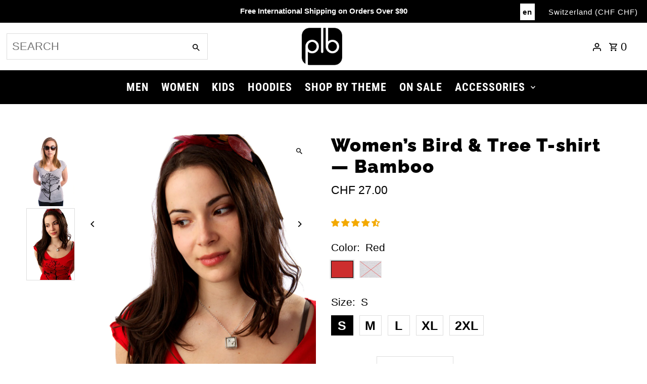

--- FILE ---
content_type: text/html; charset=utf-8
request_url: https://plb-store.com/en-ch/products/bird-tree-t-shirt-bamboo
body_size: 66665
content:
<!DOCTYPE html>
<html class="no-js" lang="en">
<head>
  <meta charset="utf-8" />
  <meta name="viewport" content="width=device-width,initial-scale=1,minimum-scale=1">

  <!-- Establish early connection to external domains -->
  <link rel="preconnect" href="https://cdn.shopify.com" crossorigin>
  <link rel="preconnect" href="https://fonts.shopify.com" crossorigin>
  <link rel="preconnect" href="https://monorail-edge.shopifysvc.com">
  <link rel="preconnect" href="//ajax.googleapis.com" crossorigin /><!-- Preload onDomain stylesheets and script libraries -->
  <link rel="preload" href="//plb-store.com/cdn/shop/t/38/assets/stylesheet.css?v=135538034741787474571708632214" as="style">
  <link rel="preload" as="font" href="" type="font/woff2" crossorigin>
  <link rel="preload" as="font" href="//plb-store.com/cdn/fonts/roboto_condensed/robotocondensed_n7.0c73a613503672be244d2f29ab6ddd3fc3cc69ae.woff2" type="font/woff2" crossorigin>
  <link rel="preload" as="font" href="//plb-store.com/cdn/fonts/raleway/raleway_n9.259346ec38ffc48d01e8e17ed4cc049b1f170535.woff2" type="font/woff2" crossorigin>
  <link rel="preload" href="//plb-store.com/cdn/shop/t/38/assets/eventemitter3.min.js?v=27939738353326123541708439601" as="script"><link rel="preload" href="//plb-store.com/cdn/shop/t/38/assets/theme.js?v=140535042847071654681708439601" as="script">

  <link rel="shortcut icon" href="//plb-store.com/cdn/shop/files/logo-plb-favicon_32x32.png?v=1667252542" type="image/png" />
  <link rel="canonical" href="https://plb-store.com/en-ch/products/bird-tree-t-shirt-bamboo" /><title>Women’s Bamboo Bird &amp; Tree T-shirt | Yoga Fashion Made in Montreal, Canada
 &ndash; PLB Design</title>
  <meta name="description" content="Shop Sustainable Teeshirts for Yoga, printed with water-based inks and made in Montreal with Bamboo viscose. Each year, when we hear birds singing for the first time, we know that spring is fast approaching. What joy to wake up to the sound of their joyous or melancholic melodies that bring poetry to our lives!" />

  
<meta property="og:image" content="http://plb-store.com/cdn/shop/products/Oiseau_gris_pale_femme.jpg?v=1710344551">
  <meta property="og:image:secure_url" content="https://plb-store.com/cdn/shop/products/Oiseau_gris_pale_femme.jpg?v=1710344551">
  <meta property="og:image:width" content="1000">
  <meta property="og:image:height" content="1500">
<meta property="og:site_name" content="PLB Design">



  <meta name="twitter:card" content="summary">


  <meta name="twitter:site" content="@">



  <meta name="twitter:title" content="Women’s Bird &amp; Tree T-shirt — Bamboo">
  <meta name="twitter:description" content="
66% bamboo, 28% cotton, 6% spandex.
Made in Canada.
Very comfortable and high quality T-shirt.
Hand screen printed in Canada. A good print on a great T-shirt.
">
  <meta name="twitter:image" content="https://plb-store.com/cdn/shop/products/Oiseau_gris_pale_femme_large.jpg?v=1710344551">
  <meta name="twitter:image:width" content="480">
  <meta name="twitter:image:height" content="480">


  
  <script type="application/ld+json">
   {
     "@context": "https://schema.org",
     "@type": "Product",
     "id": "bird-tree-t-shirt-bamboo",
     "url": "/en-ch/en-ch/products/bird-tree-t-shirt-bamboo",
     "image": "//plb-store.com/cdn/shop/products/Oiseau_gris_pale_femme_1024x.jpg?v=1710344551",
     "name": "Women’s Bird &amp; Tree T-shirt — Bamboo",
     "brand": {
        "@type": "Brand",
        "name": "PLB"
      },
     "description": "
66% bamboo, 28% cotton, 6% spandex.
Made in Canada.
Very comfortable and high quality T-shirt.
Hand screen printed in Canada. A good print on a great T-shirt.
","sku": "FOISEAU-ROUGE-S","offers": [
       
       {
         "@type": "Offer",
         "price": "27.00",
         "priceCurrency": "CHF",
         "availability" : "http://schema.org/InStock",
         "priceValidUntil": "2030-01-01",
         "url": "/en-ch/products/bird-tree-t-shirt-bamboo"
       },
       
       {
         "@type": "Offer",
         "price": "27.00",
         "priceCurrency": "CHF",
         "availability" : "http://schema.org/InStock",
         "priceValidUntil": "2030-01-01",
         "url": "/en-ch/products/bird-tree-t-shirt-bamboo"
       },
       
       {
         "@type": "Offer",
         "price": "27.00",
         "priceCurrency": "CHF",
         "availability" : "http://schema.org/InStock",
         "priceValidUntil": "2030-01-01",
         "url": "/en-ch/products/bird-tree-t-shirt-bamboo"
       },
       
       {
         "@type": "Offer",
         "price": "27.00",
         "priceCurrency": "CHF",
         "availability" : "http://schema.org/InStock",
         "priceValidUntil": "2030-01-01",
         "url": "/en-ch/products/bird-tree-t-shirt-bamboo"
       },
       
       {
         "@type": "Offer",
         "price": "27.00",
         "priceCurrency": "CHF",
         "availability" : "http://schema.org/InStock",
         "priceValidUntil": "2030-01-01",
         "url": "/en-ch/products/bird-tree-t-shirt-bamboo"
       },
       
       {
         "@type": "Offer",
         "price": "27.00",
         "priceCurrency": "CHF",
         "availability" : "http://schema.org/InStock",
         "priceValidUntil": "2030-01-01",
         "url": "/en-ch/products/bird-tree-t-shirt-bamboo"
       },
       
       {
         "@type": "Offer",
         "price": "27.00",
         "priceCurrency": "CHF",
         "availability" : "http://schema.org/InStock",
         "priceValidUntil": "2030-01-01",
         "url": "/en-ch/products/bird-tree-t-shirt-bamboo"
       }
       
    ],"aggregateRating": {
      "@type": "AggregateRating",
      "ratingValue": 0,
      "ratingCount": 0
    }}
  </script>


  <style data-shopify>
:root {
    --main-family: Helvetica, Arial, sans-serif;
    --main-weight: 400;
    --main-style: normal;
    --nav-family: "Roboto Condensed", sans-serif;
    --nav-weight: 700;
    --nav-style: normal;
    --heading-family: Raleway, sans-serif;
    --heading-weight: 900;
    --heading-style: normal;

    --announcement-size: 15px;
    --font-size: 21px;
    --h1-size: 36px;
    --h2-size: 36px;
    --h3-size: 36px;
    --h4-size: calc(var(--font-size) + 2px);
    --h5-size: calc(var(--font-size) + 1px);
    --nav-size: 22px;
    --border-weight: 1px;
    --top-bar-background: #000000;
    --top-bar-color: #ffffff;
    --social-links: #ffffff;
    --header-background: #ffffff;
    --cart-links: #000000;
    --header-float-color: #ffffff;
    --background: #ffffff;
    --heading-color: #000000;
    --hero-color: #ffffff;
    --text-color: #000000;
    --sale-color: #c60808;
    --dotted-color: #dddddd;
    --button-color: #27fde7;
    --button-text: #000000;
    --button-hover: #000000;
    --button-text-hover: #ffffff;
    --secondary-button-color: #000000;
    --secondary-button-text: #ffffff;
    --navigation: #000000;
    --nav-color: #ffffff;
    --nav-hover-color: #ffffff;
    --nav-hover-link-color: #000000;
    --new-background: #27fde7;
    --new-text: #000000;
    --sale-background: #27fde7;
    --sale-text: #222222;
    --soldout-background: #222222;
    --soldout-text: #ffffff;
    --footer-background: #ffffff;
    --footer-color: #000000;
    --footer-border: #e5e5e5;
    --error-msg-dark: #e81000;
    --error-msg-light: #ffeae8;
    --success-msg-dark: #007f5f;
    --success-msg-light: #e5fff8;
    --free-shipping-bg: #222222;
    --free-shipping-text: #fff;
    --error-color: #c60808;
    --error-color-light: #fdd0d0;
    --keyboard-focus-color: #cccccc;
    --keyboard-focus-border-style: dotted;
    --keyboard-focus-border-weight: 1;
    --icon-border-color: #e6e6e6;
    --thumbnail-slider-outline-color: #666666;
    --price-unit-price-color: #999999;
    --select-arrow-bg: url(//plb-store.com/cdn/shop/t/38/assets/select-arrow.png?v=112595941721225094991708439601);
    --product-info-align: center;
    --color-filter-size: 18px;
    --color-body-text: var(--text-color);
    --color-body: var(--background);
    --color-bg: var(--background);
    --disabled-text: #808080;
    --section-padding: 80px;
    --button-border-radius: 15px;

    --star-active: rgb(0, 0, 0);
    --star-inactive: rgb(204, 204, 204);

    --section-background: #ffffff;
    --section-overlay-color: 0, 0, 0;
    --section-overlay-opacity: 0;
    --section-button-size: 21px;


  }
  @media (max-width: 740px) {
    :root {
      --font-size: calc(21px - (21px * 0.15));
      --nav-size: calc(22px - (22px * 0.15));
      --h1-size: calc(36px - (36px * 0.15));
      --h2-size: calc(36px - (36px * 0.15));
      --h3-size: calc(36px - (36px * 0.15));
    }
  }
</style>


  <link rel="stylesheet" href="//plb-store.com/cdn/shop/t/38/assets/stylesheet.css?v=135538034741787474571708632214" type="text/css">

  <style>
  
  @font-face {
  font-family: "Roboto Condensed";
  font-weight: 700;
  font-style: normal;
  font-display: swap;
  src: url("//plb-store.com/cdn/fonts/roboto_condensed/robotocondensed_n7.0c73a613503672be244d2f29ab6ddd3fc3cc69ae.woff2") format("woff2"),
       url("//plb-store.com/cdn/fonts/roboto_condensed/robotocondensed_n7.ef6ece86ba55f49c27c4904a493c283a40f3a66e.woff") format("woff");
}

  @font-face {
  font-family: Raleway;
  font-weight: 900;
  font-style: normal;
  font-display: swap;
  src: url("//plb-store.com/cdn/fonts/raleway/raleway_n9.259346ec38ffc48d01e8e17ed4cc049b1f170535.woff2") format("woff2"),
       url("//plb-store.com/cdn/fonts/raleway/raleway_n9.99d512687b4137f65e71bdf1ce52a546b399ea1a.woff") format("woff");
}

  
  
  
  </style>

  <script>window.performance && window.performance.mark && window.performance.mark('shopify.content_for_header.start');</script><meta name="google-site-verification" content="QpnRkuk2Ea1W8qqMlAMQMnUYwnl0XCihj-RcG2HJOEI">
<meta id="shopify-digital-wallet" name="shopify-digital-wallet" content="/3216867377/digital_wallets/dialog">
<meta name="shopify-checkout-api-token" content="b2854e946c6a37e08861d981ae73dd36">
<meta id="in-context-paypal-metadata" data-shop-id="3216867377" data-venmo-supported="false" data-environment="production" data-locale="en_US" data-paypal-v4="true" data-currency="CHF">
<link rel="alternate" hreflang="x-default" href="https://plb-store.com/products/bird-tree-t-shirt-bamboo">
<link rel="alternate" hreflang="en" href="https://plb-store.com/products/bird-tree-t-shirt-bamboo">
<link rel="alternate" hreflang="de" href="https://plb-store.com/de/products/vogel-und-baum-t-shirt-fur-frauen-bambus">
<link rel="alternate" hreflang="ja" href="https://plb-store.com/ja/products/%E3%83%AC%E3%83%87%E3%82%A3%E3%83%BC%E3%82%B9-%E3%83%90%E3%83%BC%E3%83%89-%E3%83%84%E3%83%AA%E3%83%BC-t%E3%82%B7%E3%83%A3%E3%83%84-%E3%83%90%E3%83%B3%E3%83%96%E3%83%BC">
<link rel="alternate" hreflang="es" href="https://plb-store.com/es/products/camiseta-pajaro-para-mujer">
<link rel="alternate" hreflang="fr" href="https://plb-store.com/fr/products/t-shirt-oiseau-pour-femmes-bambou">
<link rel="alternate" hreflang="en-US" href="https://plb-store.com/en-us/products/bird-tree-t-shirt-bamboo">
<link rel="alternate" hreflang="ja-US" href="https://plb-store.com/ja-us/products/%E3%83%AC%E3%83%87%E3%82%A3%E3%83%BC%E3%82%B9-%E3%83%90%E3%83%BC%E3%83%89-%E3%83%84%E3%83%AA%E3%83%BC-t%E3%82%B7%E3%83%A3%E3%83%84-%E3%83%90%E3%83%B3%E3%83%96%E3%83%BC">
<link rel="alternate" hreflang="de-US" href="https://plb-store.com/de-us/products/vogel-und-baum-t-shirt-fur-frauen-bambus">
<link rel="alternate" hreflang="fr-US" href="https://plb-store.com/fr-us/products/t-shirt-oiseau-pour-femmes-bambou">
<link rel="alternate" hreflang="es-US" href="https://plb-store.com/es-us/products/camiseta-pajaro-para-mujer">
<link rel="alternate" hreflang="fr-FR" href="https://plb-store.com/fr-fr/products/t-shirt-oiseau-pour-femmes-bambou">
<link rel="alternate" hreflang="ja-FR" href="https://plb-store.com/ja-fr/products/%E3%83%AC%E3%83%87%E3%82%A3%E3%83%BC%E3%82%B9-%E3%83%90%E3%83%BC%E3%83%89-%E3%83%84%E3%83%AA%E3%83%BC-t%E3%82%B7%E3%83%A3%E3%83%84-%E3%83%90%E3%83%B3%E3%83%96%E3%83%BC">
<link rel="alternate" hreflang="es-FR" href="https://plb-store.com/es-fr/products/camiseta-pajaro-para-mujer">
<link rel="alternate" hreflang="de-FR" href="https://plb-store.com/de-fr/products/vogel-und-baum-t-shirt-fur-frauen-bambus">
<link rel="alternate" hreflang="en-FR" href="https://plb-store.com/en-fr/products/bird-tree-t-shirt-bamboo">
<link rel="alternate" hreflang="fr-BE" href="https://plb-store.com/fr-be/products/t-shirt-oiseau-pour-femmes-bambou">
<link rel="alternate" hreflang="es-BE" href="https://plb-store.com/es-be/products/camiseta-pajaro-para-mujer">
<link rel="alternate" hreflang="ja-BE" href="https://plb-store.com/ja-be/products/%E3%83%AC%E3%83%87%E3%82%A3%E3%83%BC%E3%82%B9-%E3%83%90%E3%83%BC%E3%83%89-%E3%83%84%E3%83%AA%E3%83%BC-t%E3%82%B7%E3%83%A3%E3%83%84-%E3%83%90%E3%83%B3%E3%83%96%E3%83%BC">
<link rel="alternate" hreflang="de-BE" href="https://plb-store.com/de-be/products/vogel-und-baum-t-shirt-fur-frauen-bambus">
<link rel="alternate" hreflang="en-BE" href="https://plb-store.com/en-be/products/bird-tree-t-shirt-bamboo">
<link rel="alternate" hreflang="en-GB" href="https://plb-store.com/en-gb/products/bird-tree-t-shirt-bamboo">
<link rel="alternate" hreflang="ja-GB" href="https://plb-store.com/ja-gb/products/%E3%83%AC%E3%83%87%E3%82%A3%E3%83%BC%E3%82%B9-%E3%83%90%E3%83%BC%E3%83%89-%E3%83%84%E3%83%AA%E3%83%BC-t%E3%82%B7%E3%83%A3%E3%83%84-%E3%83%90%E3%83%B3%E3%83%96%E3%83%BC">
<link rel="alternate" hreflang="es-GB" href="https://plb-store.com/es-gb/products/camiseta-pajaro-para-mujer">
<link rel="alternate" hreflang="de-GB" href="https://plb-store.com/de-gb/products/vogel-und-baum-t-shirt-fur-frauen-bambus">
<link rel="alternate" hreflang="fr-GB" href="https://plb-store.com/fr-gb/products/t-shirt-oiseau-pour-femmes-bambou">
<link rel="alternate" hreflang="en-AU" href="https://plb-store.com/en-au/products/bird-tree-t-shirt-bamboo">
<link rel="alternate" hreflang="es-AU" href="https://plb-store.com/es-au/products/camiseta-pajaro-para-mujer">
<link rel="alternate" hreflang="ja-AU" href="https://plb-store.com/ja-au/products/%E3%83%AC%E3%83%87%E3%82%A3%E3%83%BC%E3%82%B9-%E3%83%90%E3%83%BC%E3%83%89-%E3%83%84%E3%83%AA%E3%83%BC-t%E3%82%B7%E3%83%A3%E3%83%84-%E3%83%90%E3%83%B3%E3%83%96%E3%83%BC">
<link rel="alternate" hreflang="de-AU" href="https://plb-store.com/de-au/products/vogel-und-baum-t-shirt-fur-frauen-bambus">
<link rel="alternate" hreflang="fr-AU" href="https://plb-store.com/fr-au/products/t-shirt-oiseau-pour-femmes-bambou">
<link rel="alternate" hreflang="de-DE" href="https://plb-store.com/de-de/products/vogel-und-baum-t-shirt-fur-frauen-bambus">
<link rel="alternate" hreflang="en-DE" href="https://plb-store.com/en-de/products/bird-tree-t-shirt-bamboo">
<link rel="alternate" hreflang="es-DE" href="https://plb-store.com/es-de/products/camiseta-pajaro-para-mujer">
<link rel="alternate" hreflang="ja-DE" href="https://plb-store.com/ja-de/products/%E3%83%AC%E3%83%87%E3%82%A3%E3%83%BC%E3%82%B9-%E3%83%90%E3%83%BC%E3%83%89-%E3%83%84%E3%83%AA%E3%83%BC-t%E3%82%B7%E3%83%A3%E3%83%84-%E3%83%90%E3%83%B3%E3%83%96%E3%83%BC">
<link rel="alternate" hreflang="fr-DE" href="https://plb-store.com/fr-de/products/t-shirt-oiseau-pour-femmes-bambou">
<link rel="alternate" hreflang="ja-JP" href="https://plb-store.com/ja-jp/products/%E3%83%AC%E3%83%87%E3%82%A3%E3%83%BC%E3%82%B9-%E3%83%90%E3%83%BC%E3%83%89-%E3%83%84%E3%83%AA%E3%83%BC-t%E3%82%B7%E3%83%A3%E3%83%84-%E3%83%90%E3%83%B3%E3%83%96%E3%83%BC">
<link rel="alternate" hreflang="en-JP" href="https://plb-store.com/en-jp/products/bird-tree-t-shirt-bamboo">
<link rel="alternate" hreflang="es-JP" href="https://plb-store.com/es-jp/products/camiseta-pajaro-para-mujer">
<link rel="alternate" hreflang="de-JP" href="https://plb-store.com/de-jp/products/vogel-und-baum-t-shirt-fur-frauen-bambus">
<link rel="alternate" hreflang="fr-JP" href="https://plb-store.com/fr-jp/products/t-shirt-oiseau-pour-femmes-bambou">
<link rel="alternate" hreflang="es-ES" href="https://plb-store.com/es-es/products/camiseta-pajaro-para-mujer">
<link rel="alternate" hreflang="ja-ES" href="https://plb-store.com/ja-es/products/%E3%83%AC%E3%83%87%E3%82%A3%E3%83%BC%E3%82%B9-%E3%83%90%E3%83%BC%E3%83%89-%E3%83%84%E3%83%AA%E3%83%BC-t%E3%82%B7%E3%83%A3%E3%83%84-%E3%83%90%E3%83%B3%E3%83%96%E3%83%BC">
<link rel="alternate" hreflang="de-ES" href="https://plb-store.com/de-es/products/vogel-und-baum-t-shirt-fur-frauen-bambus">
<link rel="alternate" hreflang="fr-ES" href="https://plb-store.com/fr-es/products/t-shirt-oiseau-pour-femmes-bambou">
<link rel="alternate" hreflang="en-ES" href="https://plb-store.com/en-es/products/bird-tree-t-shirt-bamboo">
<link rel="alternate" hreflang="fr-CH" href="https://plb-store.com/fr-ch/products/t-shirt-oiseau-pour-femmes-bambou">
<link rel="alternate" hreflang="ja-CH" href="https://plb-store.com/ja-ch/products/%E3%83%AC%E3%83%87%E3%82%A3%E3%83%BC%E3%82%B9-%E3%83%90%E3%83%BC%E3%83%89-%E3%83%84%E3%83%AA%E3%83%BC-t%E3%82%B7%E3%83%A3%E3%83%84-%E3%83%90%E3%83%B3%E3%83%96%E3%83%BC">
<link rel="alternate" hreflang="es-CH" href="https://plb-store.com/es-ch/products/camiseta-pajaro-para-mujer">
<link rel="alternate" hreflang="de-CH" href="https://plb-store.com/de-ch/products/vogel-und-baum-t-shirt-fur-frauen-bambus">
<link rel="alternate" hreflang="en-CH" href="https://plb-store.com/en-ch/products/bird-tree-t-shirt-bamboo">
<link rel="alternate" hreflang="en-NZ" href="https://plb-store.com/en-nz/products/bird-tree-t-shirt-bamboo">
<link rel="alternate" hreflang="es-NZ" href="https://plb-store.com/es-nz/products/camiseta-pajaro-para-mujer">
<link rel="alternate" hreflang="ja-NZ" href="https://plb-store.com/ja-nz/products/%E3%83%AC%E3%83%87%E3%82%A3%E3%83%BC%E3%82%B9-%E3%83%90%E3%83%BC%E3%83%89-%E3%83%84%E3%83%AA%E3%83%BC-t%E3%82%B7%E3%83%A3%E3%83%84-%E3%83%90%E3%83%B3%E3%83%96%E3%83%BC">
<link rel="alternate" hreflang="de-NZ" href="https://plb-store.com/de-nz/products/vogel-und-baum-t-shirt-fur-frauen-bambus">
<link rel="alternate" hreflang="fr-NZ" href="https://plb-store.com/fr-nz/products/t-shirt-oiseau-pour-femmes-bambou">
<link rel="alternate" hreflang="en-SE" href="https://plb-store.com/en-se/products/bird-tree-t-shirt-bamboo">
<link rel="alternate" hreflang="ja-SE" href="https://plb-store.com/ja-se/products/%E3%83%AC%E3%83%87%E3%82%A3%E3%83%BC%E3%82%B9-%E3%83%90%E3%83%BC%E3%83%89-%E3%83%84%E3%83%AA%E3%83%BC-t%E3%82%B7%E3%83%A3%E3%83%84-%E3%83%90%E3%83%B3%E3%83%96%E3%83%BC">
<link rel="alternate" hreflang="es-SE" href="https://plb-store.com/es-se/products/camiseta-pajaro-para-mujer">
<link rel="alternate" hreflang="de-SE" href="https://plb-store.com/de-se/products/vogel-und-baum-t-shirt-fur-frauen-bambus">
<link rel="alternate" hreflang="fr-SE" href="https://plb-store.com/fr-se/products/t-shirt-oiseau-pour-femmes-bambou">
<link rel="alternate" hreflang="en-DK" href="https://plb-store.com/en-dk/products/bird-tree-t-shirt-bamboo">
<link rel="alternate" hreflang="ja-DK" href="https://plb-store.com/ja-dk/products/%E3%83%AC%E3%83%87%E3%82%A3%E3%83%BC%E3%82%B9-%E3%83%90%E3%83%BC%E3%83%89-%E3%83%84%E3%83%AA%E3%83%BC-t%E3%82%B7%E3%83%A3%E3%83%84-%E3%83%90%E3%83%B3%E3%83%96%E3%83%BC">
<link rel="alternate" hreflang="es-DK" href="https://plb-store.com/es-dk/products/camiseta-pajaro-para-mujer">
<link rel="alternate" hreflang="de-DK" href="https://plb-store.com/de-dk/products/vogel-und-baum-t-shirt-fur-frauen-bambus">
<link rel="alternate" hreflang="fr-DK" href="https://plb-store.com/fr-dk/products/t-shirt-oiseau-pour-femmes-bambou">
<link rel="alternate" hreflang="en-NO" href="https://plb-store.com/en-no/products/bird-tree-t-shirt-bamboo">
<link rel="alternate" hreflang="ja-NO" href="https://plb-store.com/ja-no/products/%E3%83%AC%E3%83%87%E3%82%A3%E3%83%BC%E3%82%B9-%E3%83%90%E3%83%BC%E3%83%89-%E3%83%84%E3%83%AA%E3%83%BC-t%E3%82%B7%E3%83%A3%E3%83%84-%E3%83%90%E3%83%B3%E3%83%96%E3%83%BC">
<link rel="alternate" hreflang="es-NO" href="https://plb-store.com/es-no/products/camiseta-pajaro-para-mujer">
<link rel="alternate" hreflang="de-NO" href="https://plb-store.com/de-no/products/vogel-und-baum-t-shirt-fur-frauen-bambus">
<link rel="alternate" hreflang="fr-NO" href="https://plb-store.com/fr-no/products/t-shirt-oiseau-pour-femmes-bambou">
<link rel="alternate" hreflang="en-IS" href="https://plb-store.com/en-is/products/bird-tree-t-shirt-bamboo">
<link rel="alternate" hreflang="ja-IS" href="https://plb-store.com/ja-is/products/%E3%83%AC%E3%83%87%E3%82%A3%E3%83%BC%E3%82%B9-%E3%83%90%E3%83%BC%E3%83%89-%E3%83%84%E3%83%AA%E3%83%BC-t%E3%82%B7%E3%83%A3%E3%83%84-%E3%83%90%E3%83%B3%E3%83%96%E3%83%BC">
<link rel="alternate" hreflang="es-IS" href="https://plb-store.com/es-is/products/camiseta-pajaro-para-mujer">
<link rel="alternate" hreflang="de-IS" href="https://plb-store.com/de-is/products/vogel-und-baum-t-shirt-fur-frauen-bambus">
<link rel="alternate" hreflang="fr-IS" href="https://plb-store.com/fr-is/products/t-shirt-oiseau-pour-femmes-bambou">
<link rel="alternate" hreflang="en-IT" href="https://plb-store.com/en-it/products/bird-tree-t-shirt-bamboo">
<link rel="alternate" hreflang="ja-IT" href="https://plb-store.com/ja-it/products/%E3%83%AC%E3%83%87%E3%82%A3%E3%83%BC%E3%82%B9-%E3%83%90%E3%83%BC%E3%83%89-%E3%83%84%E3%83%AA%E3%83%BC-t%E3%82%B7%E3%83%A3%E3%83%84-%E3%83%90%E3%83%B3%E3%83%96%E3%83%BC">
<link rel="alternate" hreflang="es-IT" href="https://plb-store.com/es-it/products/camiseta-pajaro-para-mujer">
<link rel="alternate" hreflang="de-IT" href="https://plb-store.com/de-it/products/vogel-und-baum-t-shirt-fur-frauen-bambus">
<link rel="alternate" hreflang="fr-IT" href="https://plb-store.com/fr-it/products/t-shirt-oiseau-pour-femmes-bambou">
<link rel="alternate" hreflang="en-PT" href="https://plb-store.com/en-pt/products/bird-tree-t-shirt-bamboo">
<link rel="alternate" hreflang="ja-PT" href="https://plb-store.com/ja-pt/products/%E3%83%AC%E3%83%87%E3%82%A3%E3%83%BC%E3%82%B9-%E3%83%90%E3%83%BC%E3%83%89-%E3%83%84%E3%83%AA%E3%83%BC-t%E3%82%B7%E3%83%A3%E3%83%84-%E3%83%90%E3%83%B3%E3%83%96%E3%83%BC">
<link rel="alternate" hreflang="es-PT" href="https://plb-store.com/es-pt/products/camiseta-pajaro-para-mujer">
<link rel="alternate" hreflang="de-PT" href="https://plb-store.com/de-pt/products/vogel-und-baum-t-shirt-fur-frauen-bambus">
<link rel="alternate" hreflang="fr-PT" href="https://plb-store.com/fr-pt/products/t-shirt-oiseau-pour-femmes-bambou">
<link rel="alternate" hreflang="en-GR" href="https://plb-store.com/en-gr/products/bird-tree-t-shirt-bamboo">
<link rel="alternate" hreflang="ja-GR" href="https://plb-store.com/ja-gr/products/%E3%83%AC%E3%83%87%E3%82%A3%E3%83%BC%E3%82%B9-%E3%83%90%E3%83%BC%E3%83%89-%E3%83%84%E3%83%AA%E3%83%BC-t%E3%82%B7%E3%83%A3%E3%83%84-%E3%83%90%E3%83%B3%E3%83%96%E3%83%BC">
<link rel="alternate" hreflang="es-GR" href="https://plb-store.com/es-gr/products/camiseta-pajaro-para-mujer">
<link rel="alternate" hreflang="de-GR" href="https://plb-store.com/de-gr/products/vogel-und-baum-t-shirt-fur-frauen-bambus">
<link rel="alternate" hreflang="fr-GR" href="https://plb-store.com/fr-gr/products/t-shirt-oiseau-pour-femmes-bambou">
<link rel="alternate" hreflang="en-NL" href="https://plb-store.com/en-nl/products/bird-tree-t-shirt-bamboo">
<link rel="alternate" hreflang="es-NL" href="https://plb-store.com/es-nl/products/camiseta-pajaro-para-mujer">
<link rel="alternate" hreflang="ja-NL" href="https://plb-store.com/ja-nl/products/%E3%83%AC%E3%83%87%E3%82%A3%E3%83%BC%E3%82%B9-%E3%83%90%E3%83%BC%E3%83%89-%E3%83%84%E3%83%AA%E3%83%BC-t%E3%82%B7%E3%83%A3%E3%83%84-%E3%83%90%E3%83%B3%E3%83%96%E3%83%BC">
<link rel="alternate" hreflang="de-NL" href="https://plb-store.com/de-nl/products/vogel-und-baum-t-shirt-fur-frauen-bambus">
<link rel="alternate" hreflang="fr-NL" href="https://plb-store.com/fr-nl/products/t-shirt-oiseau-pour-femmes-bambou">
<link rel="alternate" hreflang="es-MX" href="https://plb-store.com/es-mx/products/camiseta-pajaro-para-mujer">
<link rel="alternate" hreflang="ja-MX" href="https://plb-store.com/ja-mx/products/%E3%83%AC%E3%83%87%E3%82%A3%E3%83%BC%E3%82%B9-%E3%83%90%E3%83%BC%E3%83%89-%E3%83%84%E3%83%AA%E3%83%BC-t%E3%82%B7%E3%83%A3%E3%83%84-%E3%83%90%E3%83%B3%E3%83%96%E3%83%BC">
<link rel="alternate" hreflang="de-MX" href="https://plb-store.com/de-mx/products/vogel-und-baum-t-shirt-fur-frauen-bambus">
<link rel="alternate" hreflang="fr-MX" href="https://plb-store.com/fr-mx/products/t-shirt-oiseau-pour-femmes-bambou">
<link rel="alternate" hreflang="en-MX" href="https://plb-store.com/en-mx/products/bird-tree-t-shirt-bamboo">
<link rel="alternate" hreflang="en-FI" href="https://plb-store.com/en-fi/products/bird-tree-t-shirt-bamboo">
<link rel="alternate" hreflang="es-FI" href="https://plb-store.com/es-fi/products/camiseta-pajaro-para-mujer">
<link rel="alternate" hreflang="ja-FI" href="https://plb-store.com/ja-fi/products/%E3%83%AC%E3%83%87%E3%82%A3%E3%83%BC%E3%82%B9-%E3%83%90%E3%83%BC%E3%83%89-%E3%83%84%E3%83%AA%E3%83%BC-t%E3%82%B7%E3%83%A3%E3%83%84-%E3%83%90%E3%83%B3%E3%83%96%E3%83%BC">
<link rel="alternate" hreflang="fr-FI" href="https://plb-store.com/fr-fi/products/t-shirt-oiseau-pour-femmes-bambou">
<link rel="alternate" hreflang="de-FI" href="https://plb-store.com/de-fi/products/vogel-und-baum-t-shirt-fur-frauen-bambus">
<link rel="alternate" hreflang="en-SG" href="https://plb-store.com/en-sg/products/bird-tree-t-shirt-bamboo">
<link rel="alternate" hreflang="ja-SG" href="https://plb-store.com/ja-sg/products/%E3%83%AC%E3%83%87%E3%82%A3%E3%83%BC%E3%82%B9-%E3%83%90%E3%83%BC%E3%83%89-%E3%83%84%E3%83%AA%E3%83%BC-t%E3%82%B7%E3%83%A3%E3%83%84-%E3%83%90%E3%83%B3%E3%83%96%E3%83%BC">
<link rel="alternate" hreflang="es-SG" href="https://plb-store.com/es-sg/products/camiseta-pajaro-para-mujer">
<link rel="alternate" hreflang="de-SG" href="https://plb-store.com/de-sg/products/vogel-und-baum-t-shirt-fur-frauen-bambus">
<link rel="alternate" hreflang="fr-SG" href="https://plb-store.com/fr-sg/products/t-shirt-oiseau-pour-femmes-bambou">
<link rel="alternate" type="application/json+oembed" href="https://plb-store.com/en-ch/products/bird-tree-t-shirt-bamboo.oembed">
<script async="async" src="/checkouts/internal/preloads.js?locale=en-CH"></script>
<link rel="preconnect" href="https://shop.app" crossorigin="anonymous">
<script async="async" src="https://shop.app/checkouts/internal/preloads.js?locale=en-CH&shop_id=3216867377" crossorigin="anonymous"></script>
<script id="apple-pay-shop-capabilities" type="application/json">{"shopId":3216867377,"countryCode":"CA","currencyCode":"CHF","merchantCapabilities":["supports3DS"],"merchantId":"gid:\/\/shopify\/Shop\/3216867377","merchantName":"PLB Design","requiredBillingContactFields":["postalAddress","email"],"requiredShippingContactFields":["postalAddress","email"],"shippingType":"shipping","supportedNetworks":["visa","masterCard","amex","discover","interac","jcb"],"total":{"type":"pending","label":"PLB Design","amount":"1.00"},"shopifyPaymentsEnabled":true,"supportsSubscriptions":true}</script>
<script id="shopify-features" type="application/json">{"accessToken":"b2854e946c6a37e08861d981ae73dd36","betas":["rich-media-storefront-analytics"],"domain":"plb-store.com","predictiveSearch":true,"shopId":3216867377,"locale":"en"}</script>
<script>var Shopify = Shopify || {};
Shopify.shop = "plb-design.myshopify.com";
Shopify.locale = "en";
Shopify.currency = {"active":"CHF","rate":"0.57917844"};
Shopify.country = "CH";
Shopify.theme = {"name":"WAU_MOD_Dec_11_2023 #5296 Fix","id":140590186731,"schema_name":"Fashionopolism","schema_version":"8.1.0","theme_store_id":141,"role":"main"};
Shopify.theme.handle = "null";
Shopify.theme.style = {"id":null,"handle":null};
Shopify.cdnHost = "plb-store.com/cdn";
Shopify.routes = Shopify.routes || {};
Shopify.routes.root = "/en-ch/";</script>
<script type="module">!function(o){(o.Shopify=o.Shopify||{}).modules=!0}(window);</script>
<script>!function(o){function n(){var o=[];function n(){o.push(Array.prototype.slice.apply(arguments))}return n.q=o,n}var t=o.Shopify=o.Shopify||{};t.loadFeatures=n(),t.autoloadFeatures=n()}(window);</script>
<script>
  window.ShopifyPay = window.ShopifyPay || {};
  window.ShopifyPay.apiHost = "shop.app\/pay";
  window.ShopifyPay.redirectState = null;
</script>
<script id="shop-js-analytics" type="application/json">{"pageType":"product"}</script>
<script defer="defer" async type="module" src="//plb-store.com/cdn/shopifycloud/shop-js/modules/v2/client.init-shop-cart-sync_BT-GjEfc.en.esm.js"></script>
<script defer="defer" async type="module" src="//plb-store.com/cdn/shopifycloud/shop-js/modules/v2/chunk.common_D58fp_Oc.esm.js"></script>
<script defer="defer" async type="module" src="//plb-store.com/cdn/shopifycloud/shop-js/modules/v2/chunk.modal_xMitdFEc.esm.js"></script>
<script type="module">
  await import("//plb-store.com/cdn/shopifycloud/shop-js/modules/v2/client.init-shop-cart-sync_BT-GjEfc.en.esm.js");
await import("//plb-store.com/cdn/shopifycloud/shop-js/modules/v2/chunk.common_D58fp_Oc.esm.js");
await import("//plb-store.com/cdn/shopifycloud/shop-js/modules/v2/chunk.modal_xMitdFEc.esm.js");

  window.Shopify.SignInWithShop?.initShopCartSync?.({"fedCMEnabled":true,"windoidEnabled":true});

</script>
<script>
  window.Shopify = window.Shopify || {};
  if (!window.Shopify.featureAssets) window.Shopify.featureAssets = {};
  window.Shopify.featureAssets['shop-js'] = {"shop-cart-sync":["modules/v2/client.shop-cart-sync_DZOKe7Ll.en.esm.js","modules/v2/chunk.common_D58fp_Oc.esm.js","modules/v2/chunk.modal_xMitdFEc.esm.js"],"init-fed-cm":["modules/v2/client.init-fed-cm_B6oLuCjv.en.esm.js","modules/v2/chunk.common_D58fp_Oc.esm.js","modules/v2/chunk.modal_xMitdFEc.esm.js"],"shop-cash-offers":["modules/v2/client.shop-cash-offers_D2sdYoxE.en.esm.js","modules/v2/chunk.common_D58fp_Oc.esm.js","modules/v2/chunk.modal_xMitdFEc.esm.js"],"shop-login-button":["modules/v2/client.shop-login-button_QeVjl5Y3.en.esm.js","modules/v2/chunk.common_D58fp_Oc.esm.js","modules/v2/chunk.modal_xMitdFEc.esm.js"],"pay-button":["modules/v2/client.pay-button_DXTOsIq6.en.esm.js","modules/v2/chunk.common_D58fp_Oc.esm.js","modules/v2/chunk.modal_xMitdFEc.esm.js"],"shop-button":["modules/v2/client.shop-button_DQZHx9pm.en.esm.js","modules/v2/chunk.common_D58fp_Oc.esm.js","modules/v2/chunk.modal_xMitdFEc.esm.js"],"avatar":["modules/v2/client.avatar_BTnouDA3.en.esm.js"],"init-windoid":["modules/v2/client.init-windoid_CR1B-cfM.en.esm.js","modules/v2/chunk.common_D58fp_Oc.esm.js","modules/v2/chunk.modal_xMitdFEc.esm.js"],"init-shop-for-new-customer-accounts":["modules/v2/client.init-shop-for-new-customer-accounts_C_vY_xzh.en.esm.js","modules/v2/client.shop-login-button_QeVjl5Y3.en.esm.js","modules/v2/chunk.common_D58fp_Oc.esm.js","modules/v2/chunk.modal_xMitdFEc.esm.js"],"init-shop-email-lookup-coordinator":["modules/v2/client.init-shop-email-lookup-coordinator_BI7n9ZSv.en.esm.js","modules/v2/chunk.common_D58fp_Oc.esm.js","modules/v2/chunk.modal_xMitdFEc.esm.js"],"init-shop-cart-sync":["modules/v2/client.init-shop-cart-sync_BT-GjEfc.en.esm.js","modules/v2/chunk.common_D58fp_Oc.esm.js","modules/v2/chunk.modal_xMitdFEc.esm.js"],"shop-toast-manager":["modules/v2/client.shop-toast-manager_DiYdP3xc.en.esm.js","modules/v2/chunk.common_D58fp_Oc.esm.js","modules/v2/chunk.modal_xMitdFEc.esm.js"],"init-customer-accounts":["modules/v2/client.init-customer-accounts_D9ZNqS-Q.en.esm.js","modules/v2/client.shop-login-button_QeVjl5Y3.en.esm.js","modules/v2/chunk.common_D58fp_Oc.esm.js","modules/v2/chunk.modal_xMitdFEc.esm.js"],"init-customer-accounts-sign-up":["modules/v2/client.init-customer-accounts-sign-up_iGw4briv.en.esm.js","modules/v2/client.shop-login-button_QeVjl5Y3.en.esm.js","modules/v2/chunk.common_D58fp_Oc.esm.js","modules/v2/chunk.modal_xMitdFEc.esm.js"],"shop-follow-button":["modules/v2/client.shop-follow-button_CqMgW2wH.en.esm.js","modules/v2/chunk.common_D58fp_Oc.esm.js","modules/v2/chunk.modal_xMitdFEc.esm.js"],"checkout-modal":["modules/v2/client.checkout-modal_xHeaAweL.en.esm.js","modules/v2/chunk.common_D58fp_Oc.esm.js","modules/v2/chunk.modal_xMitdFEc.esm.js"],"shop-login":["modules/v2/client.shop-login_D91U-Q7h.en.esm.js","modules/v2/chunk.common_D58fp_Oc.esm.js","modules/v2/chunk.modal_xMitdFEc.esm.js"],"lead-capture":["modules/v2/client.lead-capture_BJmE1dJe.en.esm.js","modules/v2/chunk.common_D58fp_Oc.esm.js","modules/v2/chunk.modal_xMitdFEc.esm.js"],"payment-terms":["modules/v2/client.payment-terms_Ci9AEqFq.en.esm.js","modules/v2/chunk.common_D58fp_Oc.esm.js","modules/v2/chunk.modal_xMitdFEc.esm.js"]};
</script>
<script>(function() {
  var isLoaded = false;
  function asyncLoad() {
    if (isLoaded) return;
    isLoaded = true;
    var urls = ["\/\/cdn.shopify.com\/proxy\/e03eac28b3047a4b3447b5a65b7294a2e36e4491150688afe4a4b9caf4cf2ec6\/api.goaffpro.com\/loader.js?shop=plb-design.myshopify.com\u0026sp-cache-control=cHVibGljLCBtYXgtYWdlPTkwMA"];
    for (var i = 0; i < urls.length; i++) {
      var s = document.createElement('script');
      s.type = 'text/javascript';
      s.async = true;
      s.src = urls[i];
      var x = document.getElementsByTagName('script')[0];
      x.parentNode.insertBefore(s, x);
    }
  };
  if(window.attachEvent) {
    window.attachEvent('onload', asyncLoad);
  } else {
    window.addEventListener('load', asyncLoad, false);
  }
})();</script>
<script id="__st">var __st={"a":3216867377,"offset":-18000,"reqid":"3d061e6f-664a-4a2e-850e-f09dcfa95b25-1769392267","pageurl":"plb-store.com\/en-ch\/products\/bird-tree-t-shirt-bamboo","u":"6f733a403c45","p":"product","rtyp":"product","rid":2015595561009};</script>
<script>window.ShopifyPaypalV4VisibilityTracking = true;</script>
<script id="captcha-bootstrap">!function(){'use strict';const t='contact',e='account',n='new_comment',o=[[t,t],['blogs',n],['comments',n],[t,'customer']],c=[[e,'customer_login'],[e,'guest_login'],[e,'recover_customer_password'],[e,'create_customer']],r=t=>t.map((([t,e])=>`form[action*='/${t}']:not([data-nocaptcha='true']) input[name='form_type'][value='${e}']`)).join(','),a=t=>()=>t?[...document.querySelectorAll(t)].map((t=>t.form)):[];function s(){const t=[...o],e=r(t);return a(e)}const i='password',u='form_key',d=['recaptcha-v3-token','g-recaptcha-response','h-captcha-response',i],f=()=>{try{return window.sessionStorage}catch{return}},m='__shopify_v',_=t=>t.elements[u];function p(t,e,n=!1){try{const o=window.sessionStorage,c=JSON.parse(o.getItem(e)),{data:r}=function(t){const{data:e,action:n}=t;return t[m]||n?{data:e,action:n}:{data:t,action:n}}(c);for(const[e,n]of Object.entries(r))t.elements[e]&&(t.elements[e].value=n);n&&o.removeItem(e)}catch(o){console.error('form repopulation failed',{error:o})}}const l='form_type',E='cptcha';function T(t){t.dataset[E]=!0}const w=window,h=w.document,L='Shopify',v='ce_forms',y='captcha';let A=!1;((t,e)=>{const n=(g='f06e6c50-85a8-45c8-87d0-21a2b65856fe',I='https://cdn.shopify.com/shopifycloud/storefront-forms-hcaptcha/ce_storefront_forms_captcha_hcaptcha.v1.5.2.iife.js',D={infoText:'Protected by hCaptcha',privacyText:'Privacy',termsText:'Terms'},(t,e,n)=>{const o=w[L][v],c=o.bindForm;if(c)return c(t,g,e,D).then(n);var r;o.q.push([[t,g,e,D],n]),r=I,A||(h.body.append(Object.assign(h.createElement('script'),{id:'captcha-provider',async:!0,src:r})),A=!0)});var g,I,D;w[L]=w[L]||{},w[L][v]=w[L][v]||{},w[L][v].q=[],w[L][y]=w[L][y]||{},w[L][y].protect=function(t,e){n(t,void 0,e),T(t)},Object.freeze(w[L][y]),function(t,e,n,w,h,L){const[v,y,A,g]=function(t,e,n){const i=e?o:[],u=t?c:[],d=[...i,...u],f=r(d),m=r(i),_=r(d.filter((([t,e])=>n.includes(e))));return[a(f),a(m),a(_),s()]}(w,h,L),I=t=>{const e=t.target;return e instanceof HTMLFormElement?e:e&&e.form},D=t=>v().includes(t);t.addEventListener('submit',(t=>{const e=I(t);if(!e)return;const n=D(e)&&!e.dataset.hcaptchaBound&&!e.dataset.recaptchaBound,o=_(e),c=g().includes(e)&&(!o||!o.value);(n||c)&&t.preventDefault(),c&&!n&&(function(t){try{if(!f())return;!function(t){const e=f();if(!e)return;const n=_(t);if(!n)return;const o=n.value;o&&e.removeItem(o)}(t);const e=Array.from(Array(32),(()=>Math.random().toString(36)[2])).join('');!function(t,e){_(t)||t.append(Object.assign(document.createElement('input'),{type:'hidden',name:u})),t.elements[u].value=e}(t,e),function(t,e){const n=f();if(!n)return;const o=[...t.querySelectorAll(`input[type='${i}']`)].map((({name:t})=>t)),c=[...d,...o],r={};for(const[a,s]of new FormData(t).entries())c.includes(a)||(r[a]=s);n.setItem(e,JSON.stringify({[m]:1,action:t.action,data:r}))}(t,e)}catch(e){console.error('failed to persist form',e)}}(e),e.submit())}));const S=(t,e)=>{t&&!t.dataset[E]&&(n(t,e.some((e=>e===t))),T(t))};for(const o of['focusin','change'])t.addEventListener(o,(t=>{const e=I(t);D(e)&&S(e,y())}));const B=e.get('form_key'),M=e.get(l),P=B&&M;t.addEventListener('DOMContentLoaded',(()=>{const t=y();if(P)for(const e of t)e.elements[l].value===M&&p(e,B);[...new Set([...A(),...v().filter((t=>'true'===t.dataset.shopifyCaptcha))])].forEach((e=>S(e,t)))}))}(h,new URLSearchParams(w.location.search),n,t,e,['guest_login'])})(!0,!0)}();</script>
<script integrity="sha256-4kQ18oKyAcykRKYeNunJcIwy7WH5gtpwJnB7kiuLZ1E=" data-source-attribution="shopify.loadfeatures" defer="defer" src="//plb-store.com/cdn/shopifycloud/storefront/assets/storefront/load_feature-a0a9edcb.js" crossorigin="anonymous"></script>
<script crossorigin="anonymous" defer="defer" src="//plb-store.com/cdn/shopifycloud/storefront/assets/shopify_pay/storefront-65b4c6d7.js?v=20250812"></script>
<script data-source-attribution="shopify.dynamic_checkout.dynamic.init">var Shopify=Shopify||{};Shopify.PaymentButton=Shopify.PaymentButton||{isStorefrontPortableWallets:!0,init:function(){window.Shopify.PaymentButton.init=function(){};var t=document.createElement("script");t.src="https://plb-store.com/cdn/shopifycloud/portable-wallets/latest/portable-wallets.en.js",t.type="module",document.head.appendChild(t)}};
</script>
<script data-source-attribution="shopify.dynamic_checkout.buyer_consent">
  function portableWalletsHideBuyerConsent(e){var t=document.getElementById("shopify-buyer-consent"),n=document.getElementById("shopify-subscription-policy-button");t&&n&&(t.classList.add("hidden"),t.setAttribute("aria-hidden","true"),n.removeEventListener("click",e))}function portableWalletsShowBuyerConsent(e){var t=document.getElementById("shopify-buyer-consent"),n=document.getElementById("shopify-subscription-policy-button");t&&n&&(t.classList.remove("hidden"),t.removeAttribute("aria-hidden"),n.addEventListener("click",e))}window.Shopify?.PaymentButton&&(window.Shopify.PaymentButton.hideBuyerConsent=portableWalletsHideBuyerConsent,window.Shopify.PaymentButton.showBuyerConsent=portableWalletsShowBuyerConsent);
</script>
<script data-source-attribution="shopify.dynamic_checkout.cart.bootstrap">document.addEventListener("DOMContentLoaded",(function(){function t(){return document.querySelector("shopify-accelerated-checkout-cart, shopify-accelerated-checkout")}if(t())Shopify.PaymentButton.init();else{new MutationObserver((function(e,n){t()&&(Shopify.PaymentButton.init(),n.disconnect())})).observe(document.body,{childList:!0,subtree:!0})}}));
</script>
<link id="shopify-accelerated-checkout-styles" rel="stylesheet" media="screen" href="https://plb-store.com/cdn/shopifycloud/portable-wallets/latest/accelerated-checkout-backwards-compat.css" crossorigin="anonymous">
<style id="shopify-accelerated-checkout-cart">
        #shopify-buyer-consent {
  margin-top: 1em;
  display: inline-block;
  width: 100%;
}

#shopify-buyer-consent.hidden {
  display: none;
}

#shopify-subscription-policy-button {
  background: none;
  border: none;
  padding: 0;
  text-decoration: underline;
  font-size: inherit;
  cursor: pointer;
}

#shopify-subscription-policy-button::before {
  box-shadow: none;
}

      </style>

<script>window.performance && window.performance.mark && window.performance.mark('shopify.content_for_header.end');</script>
  
  
  <script>
const YOUR_DOMAIN = window.location.origin
const YOUR_DOMAIN_LENGTH = YOUR_DOMAIN.length
const SUPPORTED_LANGUAGES = ["fr","ja","de"]
const LANGUAGE_COOKIE_NAME = "language"
const BROWSER_LANGUAGE = navigator.language
function getCookie(name) {
const value = `; ${document.cookie}`;
const parts = value.split(`; ${name}=`);
if (parts.length === 2) return parts.pop().split(';').shift();
}

function setDefaultLanguage(){
let selectedLanguage = getCookie(LANGUAGE_COOKIE_NAME)
if (!selectedLanguage) {
console.log("No selected lang")
for (const lang of SUPPORTED_LANGUAGES){
console.log("Lang", lang)
if(BROWSER_LANGUAGE.includes(lang)){
document.cookie = `${LANGUAGE_COOKIE_NAME}=${lang};`;
if (!window.location.href.includes(`${YOUR_DOMAIN}/${lang}`)){
var url = window.location.href;
var redirect_url = url.slice(0, YOUR_DOMAIN_LENGTH) + `/${lang}` + url.slice(YOUR_DOMAIN_LENGTH);
console.log(url.slice(0, YOUR_DOMAIN_LENGTH))
window.location.href= redirect_url;
}
break;
}
}
}
}
setDefaultLanguage()
  </script>
   
  <script src="//plb-store.com/cdn/shop/t/38/assets/QQ-SplitScreenSlider.min.js?v=35311711598073847591708439601" defer></script>
  
   <script src="//plb-store.com/cdn/shop/t/38/assets/QQ-FeaturedCollection.min.js?v=16882571081895843651708439601" defer></script>
  
<!-- BEGIN app block: shopify://apps/judge-me-reviews/blocks/judgeme_core/61ccd3b1-a9f2-4160-9fe9-4fec8413e5d8 --><!-- Start of Judge.me Core -->






<link rel="dns-prefetch" href="https://cdn2.judge.me/cdn/widget_frontend">
<link rel="dns-prefetch" href="https://cdn.judge.me">
<link rel="dns-prefetch" href="https://cdn1.judge.me">
<link rel="dns-prefetch" href="https://api.judge.me">

<script data-cfasync='false' class='jdgm-settings-script'>window.jdgmSettings={"pagination":5,"disable_web_reviews":false,"badge_no_review_text":"No reviews","badge_n_reviews_text":"{{ n }} review/reviews","badge_star_color":"#F3A900","hide_badge_preview_if_no_reviews":true,"badge_hide_text":false,"enforce_center_preview_badge":false,"widget_title":"Customer Reviews","widget_open_form_text":"Write a review","widget_close_form_text":"Cancel review","widget_refresh_page_text":"Refresh page","widget_summary_text":"Based on {{ number_of_reviews }} review/reviews","widget_no_review_text":"Be the first to write a review","widget_name_field_text":"Display name","widget_verified_name_field_text":"Verified Name (public)","widget_name_placeholder_text":"Display name","widget_required_field_error_text":"This field is required.","widget_email_field_text":"Email address","widget_verified_email_field_text":"Verified Email (private, can not be edited)","widget_email_placeholder_text":"Your email address","widget_email_field_error_text":"Please enter a valid email address.","widget_rating_field_text":"Rating","widget_review_title_field_text":"Review Title","widget_review_title_placeholder_text":"Give your review a title","widget_review_body_field_text":"Review content","widget_review_body_placeholder_text":"Start writing here...","widget_pictures_field_text":"Picture/Video (optional)","widget_submit_review_text":"Submit Review","widget_submit_verified_review_text":"Submit Verified Review","widget_submit_success_msg_with_auto_publish":"Thank you! Please refresh the page in a few moments to see your review. You can remove or edit your review by logging into \u003ca href='https://judge.me/login' target='_blank' rel='nofollow noopener'\u003eJudge.me\u003c/a\u003e","widget_submit_success_msg_no_auto_publish":"Thank you! Your review will be published as soon as it is approved by the shop admin. You can remove or edit your review by logging into \u003ca href='https://judge.me/login' target='_blank' rel='nofollow noopener'\u003eJudge.me\u003c/a\u003e","widget_show_default_reviews_out_of_total_text":"Showing {{ n_reviews_shown }} out of {{ n_reviews }} reviews.","widget_show_all_link_text":"Show all","widget_show_less_link_text":"Show less","widget_author_said_text":"{{ reviewer_name }} said:","widget_days_text":"{{ n }} days ago","widget_weeks_text":"{{ n }} week/weeks ago","widget_months_text":"{{ n }} month/months ago","widget_years_text":"{{ n }} year/years ago","widget_yesterday_text":"Yesterday","widget_today_text":"Today","widget_replied_text":"\u003e\u003e {{ shop_name }} replied:","widget_read_more_text":"Read more","widget_reviewer_name_as_initial":"","widget_rating_filter_color":"#fbcd0a","widget_rating_filter_see_all_text":"See all reviews","widget_sorting_most_recent_text":"Most Recent","widget_sorting_highest_rating_text":"Highest Rating","widget_sorting_lowest_rating_text":"Lowest Rating","widget_sorting_with_pictures_text":"Only Pictures","widget_sorting_most_helpful_text":"Most Helpful","widget_open_question_form_text":"Ask a question","widget_reviews_subtab_text":"Reviews","widget_questions_subtab_text":"Questions","widget_question_label_text":"Question","widget_answer_label_text":"Answer","widget_question_placeholder_text":"Write your question here","widget_submit_question_text":"Submit Question","widget_question_submit_success_text":"Thank you for your question! We will notify you once it gets answered.","widget_star_color":"#F3A900","verified_badge_text":"Verified","verified_badge_bg_color":"","verified_badge_text_color":"","verified_badge_placement":"left-of-reviewer-name","widget_review_max_height":"","widget_hide_border":false,"widget_social_share":false,"widget_thumb":false,"widget_review_location_show":false,"widget_location_format":"","all_reviews_include_out_of_store_products":true,"all_reviews_out_of_store_text":"(out of store)","all_reviews_pagination":100,"all_reviews_product_name_prefix_text":"about","enable_review_pictures":true,"enable_question_anwser":false,"widget_theme":"default","review_date_format":"mm/dd/yyyy","default_sort_method":"most-recent","widget_product_reviews_subtab_text":"Product Reviews","widget_shop_reviews_subtab_text":"Shop Reviews","widget_other_products_reviews_text":"Reviews for other products","widget_store_reviews_subtab_text":"Store reviews","widget_no_store_reviews_text":"This store hasn't received any reviews yet","widget_web_restriction_product_reviews_text":"This product hasn't received any reviews yet","widget_no_items_text":"No items found","widget_show_more_text":"Show more","widget_write_a_store_review_text":"Write a Store Review","widget_other_languages_heading":"Reviews in Other Languages","widget_translate_review_text":"Translate review to {{ language }}","widget_translating_review_text":"Translating...","widget_show_original_translation_text":"Show original ({{ language }})","widget_translate_review_failed_text":"Review couldn't be translated.","widget_translate_review_retry_text":"Retry","widget_translate_review_try_again_later_text":"Try again later","show_product_url_for_grouped_product":false,"widget_sorting_pictures_first_text":"Pictures First","show_pictures_on_all_rev_page_mobile":false,"show_pictures_on_all_rev_page_desktop":false,"floating_tab_hide_mobile_install_preference":false,"floating_tab_button_name":"★ Reviews","floating_tab_title":"Let customers speak for us","floating_tab_button_color":"","floating_tab_button_background_color":"","floating_tab_url":"","floating_tab_url_enabled":false,"floating_tab_tab_style":"text","all_reviews_text_badge_text":"Customers rate us {{ shop.metafields.judgeme.all_reviews_rating | round: 1 }}/5 based on {{ shop.metafields.judgeme.all_reviews_count }} reviews.","all_reviews_text_badge_text_branded_style":"{{ shop.metafields.judgeme.all_reviews_rating | round: 1 }} out of 5 stars based on {{ shop.metafields.judgeme.all_reviews_count }} reviews","is_all_reviews_text_badge_a_link":false,"show_stars_for_all_reviews_text_badge":false,"all_reviews_text_badge_url":"","all_reviews_text_style":"branded","all_reviews_text_color_style":"judgeme_brand_color","all_reviews_text_color":"#108474","all_reviews_text_show_jm_brand":true,"featured_carousel_show_header":true,"featured_carousel_title":"Let customers speak for us","testimonials_carousel_title":"Customers are saying","videos_carousel_title":"Real customer stories","cards_carousel_title":"Customers are saying","featured_carousel_count_text":"from {{ n }} reviews","featured_carousel_add_link_to_all_reviews_page":false,"featured_carousel_url":"","featured_carousel_show_images":true,"featured_carousel_autoslide_interval":5,"featured_carousel_arrows_on_the_sides":false,"featured_carousel_height":250,"featured_carousel_width":80,"featured_carousel_image_size":0,"featured_carousel_image_height":250,"featured_carousel_arrow_color":"#eeeeee","verified_count_badge_style":"branded","verified_count_badge_orientation":"horizontal","verified_count_badge_color_style":"judgeme_brand_color","verified_count_badge_color":"#108474","is_verified_count_badge_a_link":false,"verified_count_badge_url":"","verified_count_badge_show_jm_brand":true,"widget_rating_preset_default":5,"widget_first_sub_tab":"product-reviews","widget_show_histogram":true,"widget_histogram_use_custom_color":false,"widget_pagination_use_custom_color":false,"widget_star_use_custom_color":false,"widget_verified_badge_use_custom_color":false,"widget_write_review_use_custom_color":false,"picture_reminder_submit_button":"Upload Pictures","enable_review_videos":false,"mute_video_by_default":false,"widget_sorting_videos_first_text":"Videos First","widget_review_pending_text":"Pending","featured_carousel_items_for_large_screen":3,"social_share_options_order":"Facebook,Twitter","remove_microdata_snippet":false,"disable_json_ld":false,"enable_json_ld_products":false,"preview_badge_show_question_text":false,"preview_badge_no_question_text":"No questions","preview_badge_n_question_text":"{{ number_of_questions }} question/questions","qa_badge_show_icon":false,"qa_badge_position":"same-row","remove_judgeme_branding":false,"widget_add_search_bar":false,"widget_search_bar_placeholder":"Search","widget_sorting_verified_only_text":"Verified only","featured_carousel_theme":"default","featured_carousel_show_rating":true,"featured_carousel_show_title":true,"featured_carousel_show_body":true,"featured_carousel_show_date":false,"featured_carousel_show_reviewer":true,"featured_carousel_show_product":false,"featured_carousel_header_background_color":"#108474","featured_carousel_header_text_color":"#ffffff","featured_carousel_name_product_separator":"reviewed","featured_carousel_full_star_background":"#108474","featured_carousel_empty_star_background":"#dadada","featured_carousel_vertical_theme_background":"#f9fafb","featured_carousel_verified_badge_enable":true,"featured_carousel_verified_badge_color":"#108474","featured_carousel_border_style":"round","featured_carousel_review_line_length_limit":3,"featured_carousel_more_reviews_button_text":"Read more reviews","featured_carousel_view_product_button_text":"View product","all_reviews_page_load_reviews_on":"scroll","all_reviews_page_load_more_text":"Load More Reviews","disable_fb_tab_reviews":false,"enable_ajax_cdn_cache":false,"widget_advanced_speed_features":5,"widget_public_name_text":"displayed publicly like","default_reviewer_name":"John Smith","default_reviewer_name_has_non_latin":true,"widget_reviewer_anonymous":"Anonymous","medals_widget_title":"Judge.me Review Medals","medals_widget_background_color":"#f9fafb","medals_widget_position":"footer_all_pages","medals_widget_border_color":"#f9fafb","medals_widget_verified_text_position":"left","medals_widget_use_monochromatic_version":false,"medals_widget_elements_color":"#108474","show_reviewer_avatar":true,"widget_invalid_yt_video_url_error_text":"Not a YouTube video URL","widget_max_length_field_error_text":"Please enter no more than {0} characters.","widget_show_country_flag":false,"widget_show_collected_via_shop_app":true,"widget_verified_by_shop_badge_style":"light","widget_verified_by_shop_text":"Verified by Shop","widget_show_photo_gallery":false,"widget_load_with_code_splitting":true,"widget_ugc_install_preference":false,"widget_ugc_title":"Made by us, Shared by you","widget_ugc_subtitle":"Tag us to see your picture featured in our page","widget_ugc_arrows_color":"#ffffff","widget_ugc_primary_button_text":"Buy Now","widget_ugc_primary_button_background_color":"#108474","widget_ugc_primary_button_text_color":"#ffffff","widget_ugc_primary_button_border_width":"0","widget_ugc_primary_button_border_style":"none","widget_ugc_primary_button_border_color":"#108474","widget_ugc_primary_button_border_radius":"25","widget_ugc_secondary_button_text":"Load More","widget_ugc_secondary_button_background_color":"#ffffff","widget_ugc_secondary_button_text_color":"#108474","widget_ugc_secondary_button_border_width":"2","widget_ugc_secondary_button_border_style":"solid","widget_ugc_secondary_button_border_color":"#108474","widget_ugc_secondary_button_border_radius":"25","widget_ugc_reviews_button_text":"View Reviews","widget_ugc_reviews_button_background_color":"#ffffff","widget_ugc_reviews_button_text_color":"#108474","widget_ugc_reviews_button_border_width":"2","widget_ugc_reviews_button_border_style":"solid","widget_ugc_reviews_button_border_color":"#108474","widget_ugc_reviews_button_border_radius":"25","widget_ugc_reviews_button_link_to":"judgeme-reviews-page","widget_ugc_show_post_date":true,"widget_ugc_max_width":"800","widget_rating_metafield_value_type":true,"widget_primary_color":"#F3A900","widget_enable_secondary_color":false,"widget_secondary_color":"#edf5f5","widget_summary_average_rating_text":"{{ average_rating }} out of 5","widget_media_grid_title":"Customer photos \u0026 videos","widget_media_grid_see_more_text":"See more","widget_round_style":false,"widget_show_product_medals":true,"widget_verified_by_judgeme_text":"Verified by Judge.me","widget_show_store_medals":true,"widget_verified_by_judgeme_text_in_store_medals":"Verified by Judge.me","widget_media_field_exceed_quantity_message":"Sorry, we can only accept {{ max_media }} for one review.","widget_media_field_exceed_limit_message":"{{ file_name }} is too large, please select a {{ media_type }} less than {{ size_limit }}MB.","widget_review_submitted_text":"Review Submitted!","widget_question_submitted_text":"Question Submitted!","widget_close_form_text_question":"Cancel","widget_write_your_answer_here_text":"Write your answer here","widget_enabled_branded_link":true,"widget_show_collected_by_judgeme":true,"widget_reviewer_name_color":"","widget_write_review_text_color":"","widget_write_review_bg_color":"","widget_collected_by_judgeme_text":"collected by Judge.me","widget_pagination_type":"standard","widget_load_more_text":"Load More","widget_load_more_color":"#108474","widget_full_review_text":"Full Review","widget_read_more_reviews_text":"Read More Reviews","widget_read_questions_text":"Read Questions","widget_questions_and_answers_text":"Questions \u0026 Answers","widget_verified_by_text":"Verified by","widget_verified_text":"Verified","widget_number_of_reviews_text":"{{ number_of_reviews }} reviews","widget_back_button_text":"Back","widget_next_button_text":"Next","widget_custom_forms_filter_button":"Filters","custom_forms_style":"horizontal","widget_show_review_information":false,"how_reviews_are_collected":"How reviews are collected?","widget_show_review_keywords":false,"widget_gdpr_statement":"How we use your data: We'll only contact you about the review you left, and only if necessary. By submitting your review, you agree to Judge.me's \u003ca href='https://judge.me/terms' target='_blank' rel='nofollow noopener'\u003eterms\u003c/a\u003e, \u003ca href='https://judge.me/privacy' target='_blank' rel='nofollow noopener'\u003eprivacy\u003c/a\u003e and \u003ca href='https://judge.me/content-policy' target='_blank' rel='nofollow noopener'\u003econtent\u003c/a\u003e policies.","widget_multilingual_sorting_enabled":false,"widget_translate_review_content_enabled":false,"widget_translate_review_content_method":"manual","popup_widget_review_selection":"automatically_with_pictures","popup_widget_round_border_style":true,"popup_widget_show_title":true,"popup_widget_show_body":true,"popup_widget_show_reviewer":false,"popup_widget_show_product":true,"popup_widget_show_pictures":true,"popup_widget_use_review_picture":true,"popup_widget_show_on_home_page":true,"popup_widget_show_on_product_page":true,"popup_widget_show_on_collection_page":true,"popup_widget_show_on_cart_page":true,"popup_widget_position":"bottom_left","popup_widget_first_review_delay":5,"popup_widget_duration":5,"popup_widget_interval":5,"popup_widget_review_count":5,"popup_widget_hide_on_mobile":true,"review_snippet_widget_round_border_style":true,"review_snippet_widget_card_color":"#FFFFFF","review_snippet_widget_slider_arrows_background_color":"#FFFFFF","review_snippet_widget_slider_arrows_color":"#000000","review_snippet_widget_star_color":"#108474","show_product_variant":false,"all_reviews_product_variant_label_text":"Variant: ","widget_show_verified_branding":true,"widget_ai_summary_title":"Customers say","widget_ai_summary_disclaimer":"AI-powered review summary based on recent customer reviews","widget_show_ai_summary":false,"widget_show_ai_summary_bg":false,"widget_show_review_title_input":true,"redirect_reviewers_invited_via_email":"review_widget","request_store_review_after_product_review":false,"request_review_other_products_in_order":false,"review_form_color_scheme":"default","review_form_corner_style":"square","review_form_star_color":{},"review_form_text_color":"#333333","review_form_background_color":"#ffffff","review_form_field_background_color":"#fafafa","review_form_button_color":{},"review_form_button_text_color":"#ffffff","review_form_modal_overlay_color":"#000000","review_content_screen_title_text":"How would you rate this product?","review_content_introduction_text":"We would love it if you would share a bit about your experience.","store_review_form_title_text":"How would you rate this store?","store_review_form_introduction_text":"We would love it if you would share a bit about your experience.","show_review_guidance_text":true,"one_star_review_guidance_text":"Poor","five_star_review_guidance_text":"Great","customer_information_screen_title_text":"About you","customer_information_introduction_text":"Please tell us more about you.","custom_questions_screen_title_text":"Your experience in more detail","custom_questions_introduction_text":"Here are a few questions to help us understand more about your experience.","review_submitted_screen_title_text":"Thanks for your review!","review_submitted_screen_thank_you_text":"We are processing it and it will appear on the store soon.","review_submitted_screen_email_verification_text":"Please confirm your email by clicking the link we just sent you. This helps us keep reviews authentic.","review_submitted_request_store_review_text":"Would you like to share your experience of shopping with us?","review_submitted_review_other_products_text":"Would you like to review these products?","store_review_screen_title_text":"Would you like to share your experience of shopping with us?","store_review_introduction_text":"We value your feedback and use it to improve. Please share any thoughts or suggestions you have.","reviewer_media_screen_title_picture_text":"Share a picture","reviewer_media_introduction_picture_text":"Upload a photo to support your review.","reviewer_media_screen_title_video_text":"Share a video","reviewer_media_introduction_video_text":"Upload a video to support your review.","reviewer_media_screen_title_picture_or_video_text":"Share a picture or video","reviewer_media_introduction_picture_or_video_text":"Upload a photo or video to support your review.","reviewer_media_youtube_url_text":"Paste your Youtube URL here","advanced_settings_next_step_button_text":"Next","advanced_settings_close_review_button_text":"Close","modal_write_review_flow":false,"write_review_flow_required_text":"Required","write_review_flow_privacy_message_text":"We respect your privacy.","write_review_flow_anonymous_text":"Post review as anonymous","write_review_flow_visibility_text":"This won't be visible to other customers.","write_review_flow_multiple_selection_help_text":"Select as many as you like","write_review_flow_single_selection_help_text":"Select one option","write_review_flow_required_field_error_text":"This field is required","write_review_flow_invalid_email_error_text":"Please enter a valid email address","write_review_flow_max_length_error_text":"Max. {{ max_length }} characters.","write_review_flow_media_upload_text":"\u003cb\u003eClick to upload\u003c/b\u003e or drag and drop","write_review_flow_gdpr_statement":"We'll only contact you about your review if necessary. By submitting your review, you agree to our \u003ca href='https://judge.me/terms' target='_blank' rel='nofollow noopener'\u003eterms and conditions\u003c/a\u003e and \u003ca href='https://judge.me/privacy' target='_blank' rel='nofollow noopener'\u003eprivacy policy\u003c/a\u003e.","rating_only_reviews_enabled":false,"show_negative_reviews_help_screen":false,"new_review_flow_help_screen_rating_threshold":3,"negative_review_resolution_screen_title_text":"Tell us more","negative_review_resolution_text":"Your experience matters to us. If there were issues with your purchase, we're here to help. Feel free to reach out to us, we'd love the opportunity to make things right.","negative_review_resolution_button_text":"Contact us","negative_review_resolution_proceed_with_review_text":"Leave a review","negative_review_resolution_subject":"Issue with purchase from {{ shop_name }}.{{ order_name }}","preview_badge_collection_page_install_status":false,"widget_review_custom_css":"","preview_badge_custom_css":"","preview_badge_stars_count":"5-stars","featured_carousel_custom_css":"","floating_tab_custom_css":"","all_reviews_widget_custom_css":"","medals_widget_custom_css":"","verified_badge_custom_css":"","all_reviews_text_custom_css":"","transparency_badges_collected_via_store_invite":false,"transparency_badges_from_another_provider":false,"transparency_badges_collected_from_store_visitor":false,"transparency_badges_collected_by_verified_review_provider":false,"transparency_badges_earned_reward":false,"transparency_badges_collected_via_store_invite_text":"Review collected via store invitation","transparency_badges_from_another_provider_text":"Review collected from another provider","transparency_badges_collected_from_store_visitor_text":"Review collected from a store visitor","transparency_badges_written_in_google_text":"Review written in Google","transparency_badges_written_in_etsy_text":"Review written in Etsy","transparency_badges_written_in_shop_app_text":"Review written in Shop App","transparency_badges_earned_reward_text":"Review earned a reward for future purchase","product_review_widget_per_page":10,"widget_store_review_label_text":"Review about the store","checkout_comment_extension_title_on_product_page":"Customer Comments","checkout_comment_extension_num_latest_comment_show":5,"checkout_comment_extension_format":"name_and_timestamp","checkout_comment_customer_name":"last_initial","checkout_comment_comment_notification":true,"preview_badge_collection_page_install_preference":false,"preview_badge_home_page_install_preference":false,"preview_badge_product_page_install_preference":false,"review_widget_install_preference":"","review_carousel_install_preference":false,"floating_reviews_tab_install_preference":"none","verified_reviews_count_badge_install_preference":false,"all_reviews_text_install_preference":false,"review_widget_best_location":false,"judgeme_medals_install_preference":false,"review_widget_revamp_enabled":false,"review_widget_qna_enabled":false,"review_widget_header_theme":"minimal","review_widget_widget_title_enabled":true,"review_widget_header_text_size":"medium","review_widget_header_text_weight":"regular","review_widget_average_rating_style":"compact","review_widget_bar_chart_enabled":true,"review_widget_bar_chart_type":"numbers","review_widget_bar_chart_style":"standard","review_widget_expanded_media_gallery_enabled":false,"review_widget_reviews_section_theme":"standard","review_widget_image_style":"thumbnails","review_widget_review_image_ratio":"square","review_widget_stars_size":"medium","review_widget_verified_badge":"standard_text","review_widget_review_title_text_size":"medium","review_widget_review_text_size":"medium","review_widget_review_text_length":"medium","review_widget_number_of_columns_desktop":3,"review_widget_carousel_transition_speed":5,"review_widget_custom_questions_answers_display":"always","review_widget_button_text_color":"#FFFFFF","review_widget_text_color":"#000000","review_widget_lighter_text_color":"#7B7B7B","review_widget_corner_styling":"soft","review_widget_review_word_singular":"review","review_widget_review_word_plural":"reviews","review_widget_voting_label":"Helpful?","review_widget_shop_reply_label":"Reply from {{ shop_name }}:","review_widget_filters_title":"Filters","qna_widget_question_word_singular":"Question","qna_widget_question_word_plural":"Questions","qna_widget_answer_reply_label":"Answer from {{ answerer_name }}:","qna_content_screen_title_text":"Ask a question about this product","qna_widget_question_required_field_error_text":"Please enter your question.","qna_widget_flow_gdpr_statement":"We'll only contact you about your question if necessary. By submitting your question, you agree to our \u003ca href='https://judge.me/terms' target='_blank' rel='nofollow noopener'\u003eterms and conditions\u003c/a\u003e and \u003ca href='https://judge.me/privacy' target='_blank' rel='nofollow noopener'\u003eprivacy policy\u003c/a\u003e.","qna_widget_question_submitted_text":"Thanks for your question!","qna_widget_close_form_text_question":"Close","qna_widget_question_submit_success_text":"We’ll notify you by email when your question is answered.","all_reviews_widget_v2025_enabled":false,"all_reviews_widget_v2025_header_theme":"default","all_reviews_widget_v2025_widget_title_enabled":true,"all_reviews_widget_v2025_header_text_size":"medium","all_reviews_widget_v2025_header_text_weight":"regular","all_reviews_widget_v2025_average_rating_style":"compact","all_reviews_widget_v2025_bar_chart_enabled":true,"all_reviews_widget_v2025_bar_chart_type":"numbers","all_reviews_widget_v2025_bar_chart_style":"standard","all_reviews_widget_v2025_expanded_media_gallery_enabled":false,"all_reviews_widget_v2025_show_store_medals":true,"all_reviews_widget_v2025_show_photo_gallery":true,"all_reviews_widget_v2025_show_review_keywords":false,"all_reviews_widget_v2025_show_ai_summary":false,"all_reviews_widget_v2025_show_ai_summary_bg":false,"all_reviews_widget_v2025_add_search_bar":false,"all_reviews_widget_v2025_default_sort_method":"most-recent","all_reviews_widget_v2025_reviews_per_page":10,"all_reviews_widget_v2025_reviews_section_theme":"default","all_reviews_widget_v2025_image_style":"thumbnails","all_reviews_widget_v2025_review_image_ratio":"square","all_reviews_widget_v2025_stars_size":"medium","all_reviews_widget_v2025_verified_badge":"bold_badge","all_reviews_widget_v2025_review_title_text_size":"medium","all_reviews_widget_v2025_review_text_size":"medium","all_reviews_widget_v2025_review_text_length":"medium","all_reviews_widget_v2025_number_of_columns_desktop":3,"all_reviews_widget_v2025_carousel_transition_speed":5,"all_reviews_widget_v2025_custom_questions_answers_display":"always","all_reviews_widget_v2025_show_product_variant":false,"all_reviews_widget_v2025_show_reviewer_avatar":true,"all_reviews_widget_v2025_reviewer_name_as_initial":"","all_reviews_widget_v2025_review_location_show":false,"all_reviews_widget_v2025_location_format":"","all_reviews_widget_v2025_show_country_flag":false,"all_reviews_widget_v2025_verified_by_shop_badge_style":"light","all_reviews_widget_v2025_social_share":false,"all_reviews_widget_v2025_social_share_options_order":"Facebook,Twitter,LinkedIn,Pinterest","all_reviews_widget_v2025_pagination_type":"standard","all_reviews_widget_v2025_button_text_color":"#FFFFFF","all_reviews_widget_v2025_text_color":"#000000","all_reviews_widget_v2025_lighter_text_color":"#7B7B7B","all_reviews_widget_v2025_corner_styling":"soft","all_reviews_widget_v2025_title":"Customer reviews","all_reviews_widget_v2025_ai_summary_title":"Customers say about this store","all_reviews_widget_v2025_no_review_text":"Be the first to write a review","platform":"shopify","branding_url":"https://app.judge.me/reviews/stores/plb-store.com","branding_text":"Powered by Judge.me","locale":"en","reply_name":"PLB Design","widget_version":"3.0","footer":true,"autopublish":false,"review_dates":true,"enable_custom_form":false,"shop_use_review_site":true,"shop_locale":"en","enable_multi_locales_translations":true,"show_review_title_input":true,"review_verification_email_status":"always","can_be_branded":true,"reply_name_text":"PLB Design"};</script> <style class='jdgm-settings-style'>.jdgm-xx{left:0}:root{--jdgm-primary-color: #F3A900;--jdgm-secondary-color: rgba(243,169,0,0.1);--jdgm-star-color: #F3A900;--jdgm-write-review-text-color: white;--jdgm-write-review-bg-color: #F3A900;--jdgm-paginate-color: #F3A900;--jdgm-border-radius: 0;--jdgm-reviewer-name-color: #F3A900}.jdgm-histogram__bar-content{background-color:#F3A900}.jdgm-rev[data-verified-buyer=true] .jdgm-rev__icon.jdgm-rev__icon:after,.jdgm-rev__buyer-badge.jdgm-rev__buyer-badge{color:white;background-color:#F3A900}.jdgm-review-widget--small .jdgm-gallery.jdgm-gallery .jdgm-gallery__thumbnail-link:nth-child(8) .jdgm-gallery__thumbnail-wrapper.jdgm-gallery__thumbnail-wrapper:before{content:"See more"}@media only screen and (min-width: 768px){.jdgm-gallery.jdgm-gallery .jdgm-gallery__thumbnail-link:nth-child(8) .jdgm-gallery__thumbnail-wrapper.jdgm-gallery__thumbnail-wrapper:before{content:"See more"}}.jdgm-preview-badge .jdgm-star.jdgm-star{color:#F3A900}.jdgm-prev-badge[data-average-rating='0.00']{display:none !important}.jdgm-author-all-initials{display:none !important}.jdgm-author-last-initial{display:none !important}.jdgm-rev-widg__title{visibility:hidden}.jdgm-rev-widg__summary-text{visibility:hidden}.jdgm-prev-badge__text{visibility:hidden}.jdgm-rev__prod-link-prefix:before{content:'about'}.jdgm-rev__variant-label:before{content:'Variant: '}.jdgm-rev__out-of-store-text:before{content:'(out of store)'}@media only screen and (min-width: 768px){.jdgm-rev__pics .jdgm-rev_all-rev-page-picture-separator,.jdgm-rev__pics .jdgm-rev__product-picture{display:none}}@media only screen and (max-width: 768px){.jdgm-rev__pics .jdgm-rev_all-rev-page-picture-separator,.jdgm-rev__pics .jdgm-rev__product-picture{display:none}}.jdgm-preview-badge[data-template="product"]{display:none !important}.jdgm-preview-badge[data-template="collection"]{display:none !important}.jdgm-preview-badge[data-template="index"]{display:none !important}.jdgm-review-widget[data-from-snippet="true"]{display:none !important}.jdgm-verified-count-badget[data-from-snippet="true"]{display:none !important}.jdgm-carousel-wrapper[data-from-snippet="true"]{display:none !important}.jdgm-all-reviews-text[data-from-snippet="true"]{display:none !important}.jdgm-medals-section[data-from-snippet="true"]{display:none !important}.jdgm-ugc-media-wrapper[data-from-snippet="true"]{display:none !important}.jdgm-rev__transparency-badge[data-badge-type="review_collected_via_store_invitation"]{display:none !important}.jdgm-rev__transparency-badge[data-badge-type="review_collected_from_another_provider"]{display:none !important}.jdgm-rev__transparency-badge[data-badge-type="review_collected_from_store_visitor"]{display:none !important}.jdgm-rev__transparency-badge[data-badge-type="review_written_in_etsy"]{display:none !important}.jdgm-rev__transparency-badge[data-badge-type="review_written_in_google_business"]{display:none !important}.jdgm-rev__transparency-badge[data-badge-type="review_written_in_shop_app"]{display:none !important}.jdgm-rev__transparency-badge[data-badge-type="review_earned_for_future_purchase"]{display:none !important}.jdgm-review-snippet-widget .jdgm-rev-snippet-widget__cards-container .jdgm-rev-snippet-card{border-radius:8px;background:#fff}.jdgm-review-snippet-widget .jdgm-rev-snippet-widget__cards-container .jdgm-rev-snippet-card__rev-rating .jdgm-star{color:#108474}.jdgm-review-snippet-widget .jdgm-rev-snippet-widget__prev-btn,.jdgm-review-snippet-widget .jdgm-rev-snippet-widget__next-btn{border-radius:50%;background:#fff}.jdgm-review-snippet-widget .jdgm-rev-snippet-widget__prev-btn>svg,.jdgm-review-snippet-widget .jdgm-rev-snippet-widget__next-btn>svg{fill:#000}.jdgm-full-rev-modal.rev-snippet-widget .jm-mfp-container .jm-mfp-content,.jdgm-full-rev-modal.rev-snippet-widget .jm-mfp-container .jdgm-full-rev__icon,.jdgm-full-rev-modal.rev-snippet-widget .jm-mfp-container .jdgm-full-rev__pic-img,.jdgm-full-rev-modal.rev-snippet-widget .jm-mfp-container .jdgm-full-rev__reply{border-radius:8px}.jdgm-full-rev-modal.rev-snippet-widget .jm-mfp-container .jdgm-full-rev[data-verified-buyer="true"] .jdgm-full-rev__icon::after{border-radius:8px}.jdgm-full-rev-modal.rev-snippet-widget .jm-mfp-container .jdgm-full-rev .jdgm-rev__buyer-badge{border-radius:calc( 8px / 2 )}.jdgm-full-rev-modal.rev-snippet-widget .jm-mfp-container .jdgm-full-rev .jdgm-full-rev__replier::before{content:'PLB Design'}.jdgm-full-rev-modal.rev-snippet-widget .jm-mfp-container .jdgm-full-rev .jdgm-full-rev__product-button{border-radius:calc( 8px * 6 )}
</style> <style class='jdgm-settings-style'></style>

  
  
  
  <style class='jdgm-miracle-styles'>
  @-webkit-keyframes jdgm-spin{0%{-webkit-transform:rotate(0deg);-ms-transform:rotate(0deg);transform:rotate(0deg)}100%{-webkit-transform:rotate(359deg);-ms-transform:rotate(359deg);transform:rotate(359deg)}}@keyframes jdgm-spin{0%{-webkit-transform:rotate(0deg);-ms-transform:rotate(0deg);transform:rotate(0deg)}100%{-webkit-transform:rotate(359deg);-ms-transform:rotate(359deg);transform:rotate(359deg)}}@font-face{font-family:'JudgemeStar';src:url("[data-uri]") format("woff");font-weight:normal;font-style:normal}.jdgm-star{font-family:'JudgemeStar';display:inline !important;text-decoration:none !important;padding:0 4px 0 0 !important;margin:0 !important;font-weight:bold;opacity:1;-webkit-font-smoothing:antialiased;-moz-osx-font-smoothing:grayscale}.jdgm-star:hover{opacity:1}.jdgm-star:last-of-type{padding:0 !important}.jdgm-star.jdgm--on:before{content:"\e000"}.jdgm-star.jdgm--off:before{content:"\e001"}.jdgm-star.jdgm--half:before{content:"\e002"}.jdgm-widget *{margin:0;line-height:1.4;-webkit-box-sizing:border-box;-moz-box-sizing:border-box;box-sizing:border-box;-webkit-overflow-scrolling:touch}.jdgm-hidden{display:none !important;visibility:hidden !important}.jdgm-temp-hidden{display:none}.jdgm-spinner{width:40px;height:40px;margin:auto;border-radius:50%;border-top:2px solid #eee;border-right:2px solid #eee;border-bottom:2px solid #eee;border-left:2px solid #ccc;-webkit-animation:jdgm-spin 0.8s infinite linear;animation:jdgm-spin 0.8s infinite linear}.jdgm-prev-badge{display:block !important}

</style>


  
  
   


<script data-cfasync='false' class='jdgm-script'>
!function(e){window.jdgm=window.jdgm||{},jdgm.CDN_HOST="https://cdn2.judge.me/cdn/widget_frontend/",jdgm.CDN_HOST_ALT="https://cdn2.judge.me/cdn/widget_frontend/",jdgm.API_HOST="https://api.judge.me/",jdgm.CDN_BASE_URL="https://cdn.shopify.com/extensions/019beb2a-7cf9-7238-9765-11a892117c03/judgeme-extensions-316/assets/",
jdgm.docReady=function(d){(e.attachEvent?"complete"===e.readyState:"loading"!==e.readyState)?
setTimeout(d,0):e.addEventListener("DOMContentLoaded",d)},jdgm.loadCSS=function(d,t,o,a){
!o&&jdgm.loadCSS.requestedUrls.indexOf(d)>=0||(jdgm.loadCSS.requestedUrls.push(d),
(a=e.createElement("link")).rel="stylesheet",a.class="jdgm-stylesheet",a.media="nope!",
a.href=d,a.onload=function(){this.media="all",t&&setTimeout(t)},e.body.appendChild(a))},
jdgm.loadCSS.requestedUrls=[],jdgm.loadJS=function(e,d){var t=new XMLHttpRequest;
t.onreadystatechange=function(){4===t.readyState&&(Function(t.response)(),d&&d(t.response))},
t.open("GET",e),t.onerror=function(){if(e.indexOf(jdgm.CDN_HOST)===0&&jdgm.CDN_HOST_ALT!==jdgm.CDN_HOST){var f=e.replace(jdgm.CDN_HOST,jdgm.CDN_HOST_ALT);jdgm.loadJS(f,d)}},t.send()},jdgm.docReady((function(){(window.jdgmLoadCSS||e.querySelectorAll(
".jdgm-widget, .jdgm-all-reviews-page").length>0)&&(jdgmSettings.widget_load_with_code_splitting?
parseFloat(jdgmSettings.widget_version)>=3?jdgm.loadCSS(jdgm.CDN_HOST+"widget_v3/base.css"):
jdgm.loadCSS(jdgm.CDN_HOST+"widget/base.css"):jdgm.loadCSS(jdgm.CDN_HOST+"shopify_v2.css"),
jdgm.loadJS(jdgm.CDN_HOST+"loa"+"der.js"))}))}(document);
</script>
<noscript><link rel="stylesheet" type="text/css" media="all" href="https://cdn2.judge.me/cdn/widget_frontend/shopify_v2.css"></noscript>

<!-- BEGIN app snippet: theme_fix_tags --><script>
  (function() {
    var jdgmThemeFixes = {"140590186731":{"html":"","css":".jdgm-rev__buyer-badge-wrapper,\n.jdgm-link,\n.jdgm-rev__icon{\n  display: none !important;\n}\n.jdgm-rev__reply{\n  background: #EFEFEF !important;\n}\n\n\n.jdgm-write-rev-link{\nfont-size: x-large !important;\n    font-weight: bold !important;\nborder: 2px solid var(--button-color) !important;\n    line-height: 46px !important;\n    background: var(--button-color) !important;\n    color: var(--button-text) !important;\n    font-family: var(--main-family) !important;\n    font-style: var(--main-style) !important;\n    border-radius: var(--button-border-radius) !important;\n    transition: all .25s ease-in-out !important;\n    height: 50px !important;\n    margin-bottom: 10px !important;\n    padding: 0 25px !important;\n    letter-spacing: 1px !important;\n    text-decoration: none !important;\n    cursor: pointer !important;\n}\n\n\n.jdgm-write-rev-link:hover{\n  color: var(--button-text-hover) !important;\n    background: var(--button-hover) !important;\n}\n\n\n\n","js":""}};
    if (!jdgmThemeFixes) return;
    var thisThemeFix = jdgmThemeFixes[Shopify.theme.id];
    if (!thisThemeFix) return;

    if (thisThemeFix.html) {
      document.addEventListener("DOMContentLoaded", function() {
        var htmlDiv = document.createElement('div');
        htmlDiv.classList.add('jdgm-theme-fix-html');
        htmlDiv.innerHTML = thisThemeFix.html;
        document.body.append(htmlDiv);
      });
    };

    if (thisThemeFix.css) {
      var styleTag = document.createElement('style');
      styleTag.classList.add('jdgm-theme-fix-style');
      styleTag.innerHTML = thisThemeFix.css;
      document.head.append(styleTag);
    };

    if (thisThemeFix.js) {
      var scriptTag = document.createElement('script');
      scriptTag.classList.add('jdgm-theme-fix-script');
      scriptTag.innerHTML = thisThemeFix.js;
      document.head.append(scriptTag);
    };
  })();
</script>
<!-- END app snippet -->
<!-- End of Judge.me Core -->



<!-- END app block --><script src="https://cdn.shopify.com/extensions/019b35a3-cff8-7eb0-85f4-edb1f960047c/avada-app-49/assets/avada-cookie.js" type="text/javascript" defer="defer"></script>
<script src="https://cdn.shopify.com/extensions/019beb2a-7cf9-7238-9765-11a892117c03/judgeme-extensions-316/assets/loader.js" type="text/javascript" defer="defer"></script>
<link href="https://monorail-edge.shopifysvc.com" rel="dns-prefetch">
<script>(function(){if ("sendBeacon" in navigator && "performance" in window) {try {var session_token_from_headers = performance.getEntriesByType('navigation')[0].serverTiming.find(x => x.name == '_s').description;} catch {var session_token_from_headers = undefined;}var session_cookie_matches = document.cookie.match(/_shopify_s=([^;]*)/);var session_token_from_cookie = session_cookie_matches && session_cookie_matches.length === 2 ? session_cookie_matches[1] : "";var session_token = session_token_from_headers || session_token_from_cookie || "";function handle_abandonment_event(e) {var entries = performance.getEntries().filter(function(entry) {return /monorail-edge.shopifysvc.com/.test(entry.name);});if (!window.abandonment_tracked && entries.length === 0) {window.abandonment_tracked = true;var currentMs = Date.now();var navigation_start = performance.timing.navigationStart;var payload = {shop_id: 3216867377,url: window.location.href,navigation_start,duration: currentMs - navigation_start,session_token,page_type: "product"};window.navigator.sendBeacon("https://monorail-edge.shopifysvc.com/v1/produce", JSON.stringify({schema_id: "online_store_buyer_site_abandonment/1.1",payload: payload,metadata: {event_created_at_ms: currentMs,event_sent_at_ms: currentMs}}));}}window.addEventListener('pagehide', handle_abandonment_event);}}());</script>
<script id="web-pixels-manager-setup">(function e(e,d,r,n,o){if(void 0===o&&(o={}),!Boolean(null===(a=null===(i=window.Shopify)||void 0===i?void 0:i.analytics)||void 0===a?void 0:a.replayQueue)){var i,a;window.Shopify=window.Shopify||{};var t=window.Shopify;t.analytics=t.analytics||{};var s=t.analytics;s.replayQueue=[],s.publish=function(e,d,r){return s.replayQueue.push([e,d,r]),!0};try{self.performance.mark("wpm:start")}catch(e){}var l=function(){var e={modern:/Edge?\/(1{2}[4-9]|1[2-9]\d|[2-9]\d{2}|\d{4,})\.\d+(\.\d+|)|Firefox\/(1{2}[4-9]|1[2-9]\d|[2-9]\d{2}|\d{4,})\.\d+(\.\d+|)|Chrom(ium|e)\/(9{2}|\d{3,})\.\d+(\.\d+|)|(Maci|X1{2}).+ Version\/(15\.\d+|(1[6-9]|[2-9]\d|\d{3,})\.\d+)([,.]\d+|)( \(\w+\)|)( Mobile\/\w+|) Safari\/|Chrome.+OPR\/(9{2}|\d{3,})\.\d+\.\d+|(CPU[ +]OS|iPhone[ +]OS|CPU[ +]iPhone|CPU IPhone OS|CPU iPad OS)[ +]+(15[._]\d+|(1[6-9]|[2-9]\d|\d{3,})[._]\d+)([._]\d+|)|Android:?[ /-](13[3-9]|1[4-9]\d|[2-9]\d{2}|\d{4,})(\.\d+|)(\.\d+|)|Android.+Firefox\/(13[5-9]|1[4-9]\d|[2-9]\d{2}|\d{4,})\.\d+(\.\d+|)|Android.+Chrom(ium|e)\/(13[3-9]|1[4-9]\d|[2-9]\d{2}|\d{4,})\.\d+(\.\d+|)|SamsungBrowser\/([2-9]\d|\d{3,})\.\d+/,legacy:/Edge?\/(1[6-9]|[2-9]\d|\d{3,})\.\d+(\.\d+|)|Firefox\/(5[4-9]|[6-9]\d|\d{3,})\.\d+(\.\d+|)|Chrom(ium|e)\/(5[1-9]|[6-9]\d|\d{3,})\.\d+(\.\d+|)([\d.]+$|.*Safari\/(?![\d.]+ Edge\/[\d.]+$))|(Maci|X1{2}).+ Version\/(10\.\d+|(1[1-9]|[2-9]\d|\d{3,})\.\d+)([,.]\d+|)( \(\w+\)|)( Mobile\/\w+|) Safari\/|Chrome.+OPR\/(3[89]|[4-9]\d|\d{3,})\.\d+\.\d+|(CPU[ +]OS|iPhone[ +]OS|CPU[ +]iPhone|CPU IPhone OS|CPU iPad OS)[ +]+(10[._]\d+|(1[1-9]|[2-9]\d|\d{3,})[._]\d+)([._]\d+|)|Android:?[ /-](13[3-9]|1[4-9]\d|[2-9]\d{2}|\d{4,})(\.\d+|)(\.\d+|)|Mobile Safari.+OPR\/([89]\d|\d{3,})\.\d+\.\d+|Android.+Firefox\/(13[5-9]|1[4-9]\d|[2-9]\d{2}|\d{4,})\.\d+(\.\d+|)|Android.+Chrom(ium|e)\/(13[3-9]|1[4-9]\d|[2-9]\d{2}|\d{4,})\.\d+(\.\d+|)|Android.+(UC? ?Browser|UCWEB|U3)[ /]?(15\.([5-9]|\d{2,})|(1[6-9]|[2-9]\d|\d{3,})\.\d+)\.\d+|SamsungBrowser\/(5\.\d+|([6-9]|\d{2,})\.\d+)|Android.+MQ{2}Browser\/(14(\.(9|\d{2,})|)|(1[5-9]|[2-9]\d|\d{3,})(\.\d+|))(\.\d+|)|K[Aa][Ii]OS\/(3\.\d+|([4-9]|\d{2,})\.\d+)(\.\d+|)/},d=e.modern,r=e.legacy,n=navigator.userAgent;return n.match(d)?"modern":n.match(r)?"legacy":"unknown"}(),u="modern"===l?"modern":"legacy",c=(null!=n?n:{modern:"",legacy:""})[u],f=function(e){return[e.baseUrl,"/wpm","/b",e.hashVersion,"modern"===e.buildTarget?"m":"l",".js"].join("")}({baseUrl:d,hashVersion:r,buildTarget:u}),m=function(e){var d=e.version,r=e.bundleTarget,n=e.surface,o=e.pageUrl,i=e.monorailEndpoint;return{emit:function(e){var a=e.status,t=e.errorMsg,s=(new Date).getTime(),l=JSON.stringify({metadata:{event_sent_at_ms:s},events:[{schema_id:"web_pixels_manager_load/3.1",payload:{version:d,bundle_target:r,page_url:o,status:a,surface:n,error_msg:t},metadata:{event_created_at_ms:s}}]});if(!i)return console&&console.warn&&console.warn("[Web Pixels Manager] No Monorail endpoint provided, skipping logging."),!1;try{return self.navigator.sendBeacon.bind(self.navigator)(i,l)}catch(e){}var u=new XMLHttpRequest;try{return u.open("POST",i,!0),u.setRequestHeader("Content-Type","text/plain"),u.send(l),!0}catch(e){return console&&console.warn&&console.warn("[Web Pixels Manager] Got an unhandled error while logging to Monorail."),!1}}}}({version:r,bundleTarget:l,surface:e.surface,pageUrl:self.location.href,monorailEndpoint:e.monorailEndpoint});try{o.browserTarget=l,function(e){var d=e.src,r=e.async,n=void 0===r||r,o=e.onload,i=e.onerror,a=e.sri,t=e.scriptDataAttributes,s=void 0===t?{}:t,l=document.createElement("script"),u=document.querySelector("head"),c=document.querySelector("body");if(l.async=n,l.src=d,a&&(l.integrity=a,l.crossOrigin="anonymous"),s)for(var f in s)if(Object.prototype.hasOwnProperty.call(s,f))try{l.dataset[f]=s[f]}catch(e){}if(o&&l.addEventListener("load",o),i&&l.addEventListener("error",i),u)u.appendChild(l);else{if(!c)throw new Error("Did not find a head or body element to append the script");c.appendChild(l)}}({src:f,async:!0,onload:function(){if(!function(){var e,d;return Boolean(null===(d=null===(e=window.Shopify)||void 0===e?void 0:e.analytics)||void 0===d?void 0:d.initialized)}()){var d=window.webPixelsManager.init(e)||void 0;if(d){var r=window.Shopify.analytics;r.replayQueue.forEach((function(e){var r=e[0],n=e[1],o=e[2];d.publishCustomEvent(r,n,o)})),r.replayQueue=[],r.publish=d.publishCustomEvent,r.visitor=d.visitor,r.initialized=!0}}},onerror:function(){return m.emit({status:"failed",errorMsg:"".concat(f," has failed to load")})},sri:function(e){var d=/^sha384-[A-Za-z0-9+/=]+$/;return"string"==typeof e&&d.test(e)}(c)?c:"",scriptDataAttributes:o}),m.emit({status:"loading"})}catch(e){m.emit({status:"failed",errorMsg:(null==e?void 0:e.message)||"Unknown error"})}}})({shopId: 3216867377,storefrontBaseUrl: "https://plb-store.com",extensionsBaseUrl: "https://extensions.shopifycdn.com/cdn/shopifycloud/web-pixels-manager",monorailEndpoint: "https://monorail-edge.shopifysvc.com/unstable/produce_batch",surface: "storefront-renderer",enabledBetaFlags: ["2dca8a86"],webPixelsConfigList: [{"id":"1033142507","configuration":"{\"webPixelName\":\"Judge.me\"}","eventPayloadVersion":"v1","runtimeContext":"STRICT","scriptVersion":"34ad157958823915625854214640f0bf","type":"APP","apiClientId":683015,"privacyPurposes":["ANALYTICS"],"dataSharingAdjustments":{"protectedCustomerApprovalScopes":["read_customer_email","read_customer_name","read_customer_personal_data","read_customer_phone"]}},{"id":"661192939","configuration":"{\"shop\":\"plb-design.myshopify.com\",\"cookie_duration\":\"604800\"}","eventPayloadVersion":"v1","runtimeContext":"STRICT","scriptVersion":"a2e7513c3708f34b1f617d7ce88f9697","type":"APP","apiClientId":2744533,"privacyPurposes":["ANALYTICS","MARKETING"],"dataSharingAdjustments":{"protectedCustomerApprovalScopes":["read_customer_address","read_customer_email","read_customer_name","read_customer_personal_data","read_customer_phone"]}},{"id":"519864555","configuration":"{\"config\":\"{\\\"pixel_id\\\":\\\"G-QTYXMN9L3N\\\",\\\"google_tag_ids\\\":[\\\"G-QTYXMN9L3N\\\",\\\"GT-K5MMJ7X\\\"],\\\"target_country\\\":\\\"CA\\\",\\\"gtag_events\\\":[{\\\"type\\\":\\\"search\\\",\\\"action_label\\\":\\\"G-QTYXMN9L3N\\\"},{\\\"type\\\":\\\"begin_checkout\\\",\\\"action_label\\\":\\\"G-QTYXMN9L3N\\\"},{\\\"type\\\":\\\"view_item\\\",\\\"action_label\\\":[\\\"G-QTYXMN9L3N\\\",\\\"MC-TVHDB4674Q\\\"]},{\\\"type\\\":\\\"purchase\\\",\\\"action_label\\\":[\\\"G-QTYXMN9L3N\\\",\\\"MC-TVHDB4674Q\\\"]},{\\\"type\\\":\\\"page_view\\\",\\\"action_label\\\":[\\\"G-QTYXMN9L3N\\\",\\\"MC-TVHDB4674Q\\\"]},{\\\"type\\\":\\\"add_payment_info\\\",\\\"action_label\\\":\\\"G-QTYXMN9L3N\\\"},{\\\"type\\\":\\\"add_to_cart\\\",\\\"action_label\\\":\\\"G-QTYXMN9L3N\\\"}],\\\"enable_monitoring_mode\\\":false}\"}","eventPayloadVersion":"v1","runtimeContext":"OPEN","scriptVersion":"b2a88bafab3e21179ed38636efcd8a93","type":"APP","apiClientId":1780363,"privacyPurposes":[],"dataSharingAdjustments":{"protectedCustomerApprovalScopes":["read_customer_address","read_customer_email","read_customer_name","read_customer_personal_data","read_customer_phone"]}},{"id":"446988523","configuration":"{\"pixelCode\":\"CFC2NM3C77UB1PN9H2O0\"}","eventPayloadVersion":"v1","runtimeContext":"STRICT","scriptVersion":"22e92c2ad45662f435e4801458fb78cc","type":"APP","apiClientId":4383523,"privacyPurposes":["ANALYTICS","MARKETING","SALE_OF_DATA"],"dataSharingAdjustments":{"protectedCustomerApprovalScopes":["read_customer_address","read_customer_email","read_customer_name","read_customer_personal_data","read_customer_phone"]}},{"id":"143294699","configuration":"{\"pixel_id\":\"1270966233065410\",\"pixel_type\":\"facebook_pixel\",\"metaapp_system_user_token\":\"-\"}","eventPayloadVersion":"v1","runtimeContext":"OPEN","scriptVersion":"ca16bc87fe92b6042fbaa3acc2fbdaa6","type":"APP","apiClientId":2329312,"privacyPurposes":["ANALYTICS","MARKETING","SALE_OF_DATA"],"dataSharingAdjustments":{"protectedCustomerApprovalScopes":["read_customer_address","read_customer_email","read_customer_name","read_customer_personal_data","read_customer_phone"]}},{"id":"shopify-app-pixel","configuration":"{}","eventPayloadVersion":"v1","runtimeContext":"STRICT","scriptVersion":"0450","apiClientId":"shopify-pixel","type":"APP","privacyPurposes":["ANALYTICS","MARKETING"]},{"id":"shopify-custom-pixel","eventPayloadVersion":"v1","runtimeContext":"LAX","scriptVersion":"0450","apiClientId":"shopify-pixel","type":"CUSTOM","privacyPurposes":["ANALYTICS","MARKETING"]}],isMerchantRequest: false,initData: {"shop":{"name":"PLB Design","paymentSettings":{"currencyCode":"CAD"},"myshopifyDomain":"plb-design.myshopify.com","countryCode":"CA","storefrontUrl":"https:\/\/plb-store.com\/en-ch"},"customer":null,"cart":null,"checkout":null,"productVariants":[{"price":{"amount":27.0,"currencyCode":"CHF"},"product":{"title":"Women’s Bird \u0026 Tree T-shirt — Bamboo","vendor":"PLB","id":"2015595561009","untranslatedTitle":"Women’s Bird \u0026 Tree T-shirt — Bamboo","url":"\/en-ch\/products\/bird-tree-t-shirt-bamboo","type":"WOMEN | FEMMES"},"id":"46748431384811","image":{"src":"\/\/plb-store.com\/cdn\/shop\/products\/Oiseau-rouge-1.jpg?v=1710344551"},"sku":"FOISEAU-ROUGE-S","title":"Red \/ S","untranslatedTitle":"Red \/ S"},{"price":{"amount":27.0,"currencyCode":"CHF"},"product":{"title":"Women’s Bird \u0026 Tree T-shirt — Bamboo","vendor":"PLB","id":"2015595561009","untranslatedTitle":"Women’s Bird \u0026 Tree T-shirt — Bamboo","url":"\/en-ch\/products\/bird-tree-t-shirt-bamboo","type":"WOMEN | FEMMES"},"id":"46748432040171","image":{"src":"\/\/plb-store.com\/cdn\/shop\/products\/Oiseau-rouge-1.jpg?v=1710344551"},"sku":"FOISEAU-ROUGE-M","title":"Red \/ M","untranslatedTitle":"Red \/ M"},{"price":{"amount":27.0,"currencyCode":"CHF"},"product":{"title":"Women’s Bird \u0026 Tree T-shirt — Bamboo","vendor":"PLB","id":"2015595561009","untranslatedTitle":"Women’s Bird \u0026 Tree T-shirt — Bamboo","url":"\/en-ch\/products\/bird-tree-t-shirt-bamboo","type":"WOMEN | FEMMES"},"id":"15602650677297","image":{"src":"\/\/plb-store.com\/cdn\/shop\/products\/Oiseau-rouge-1.jpg?v=1710344551"},"sku":"FOISEAU-ROUGE-L","title":"Red \/ L","untranslatedTitle":"Red \/ L"},{"price":{"amount":27.0,"currencyCode":"CHF"},"product":{"title":"Women’s Bird \u0026 Tree T-shirt — Bamboo","vendor":"PLB","id":"2015595561009","untranslatedTitle":"Women’s Bird \u0026 Tree T-shirt — Bamboo","url":"\/en-ch\/products\/bird-tree-t-shirt-bamboo","type":"WOMEN | FEMMES"},"id":"46748432433387","image":{"src":"\/\/plb-store.com\/cdn\/shop\/products\/Oiseau-rouge-1.jpg?v=1710344551"},"sku":"FOISEAU-ROUGE-XL","title":"Red \/ XL","untranslatedTitle":"Red \/ XL"},{"price":{"amount":28.0,"currencyCode":"CHF"},"product":{"title":"Women’s Bird \u0026 Tree T-shirt — Bamboo","vendor":"PLB","id":"2015595561009","untranslatedTitle":"Women’s Bird \u0026 Tree T-shirt — Bamboo","url":"\/en-ch\/products\/bird-tree-t-shirt-bamboo","type":"WOMEN | FEMMES"},"id":"46748433154283","image":{"src":"\/\/plb-store.com\/cdn\/shop\/products\/Oiseau-rouge-1.jpg?v=1710344551"},"sku":"FOISEAU-ROUGE-2XL","title":"Red \/ 2XL","untranslatedTitle":"Red \/ 2XL"},{"price":{"amount":27.0,"currencyCode":"CHF"},"product":{"title":"Women’s Bird \u0026 Tree T-shirt — Bamboo","vendor":"PLB","id":"2015595561009","untranslatedTitle":"Women’s Bird \u0026 Tree T-shirt — Bamboo","url":"\/en-ch\/products\/bird-tree-t-shirt-bamboo","type":"WOMEN | FEMMES"},"id":"15602650415153","image":{"src":"\/\/plb-store.com\/cdn\/shop\/products\/Oiseau_gris_pale_femme.jpg?v=1710344551"},"sku":"FOISEAU-GRIS-M","title":"Pale Gray \/ M","untranslatedTitle":"Pale Gray \/ M"},{"price":{"amount":27.0,"currencyCode":"CHF"},"product":{"title":"Women’s Bird \u0026 Tree T-shirt — Bamboo","vendor":"PLB","id":"2015595561009","untranslatedTitle":"Women’s Bird \u0026 Tree T-shirt — Bamboo","url":"\/en-ch\/products\/bird-tree-t-shirt-bamboo","type":"WOMEN | FEMMES"},"id":"44750227898603","image":{"src":"\/\/plb-store.com\/cdn\/shop\/products\/Oiseau_gris_pale_femme.jpg?v=1710344551"},"sku":"FOISEAU-GRIS-L","title":"Pale Gray \/ L","untranslatedTitle":"Pale Gray \/ L"}],"purchasingCompany":null},},"https://plb-store.com/cdn","fcfee988w5aeb613cpc8e4bc33m6693e112",{"modern":"","legacy":""},{"shopId":"3216867377","storefrontBaseUrl":"https:\/\/plb-store.com","extensionBaseUrl":"https:\/\/extensions.shopifycdn.com\/cdn\/shopifycloud\/web-pixels-manager","surface":"storefront-renderer","enabledBetaFlags":"[\"2dca8a86\"]","isMerchantRequest":"false","hashVersion":"fcfee988w5aeb613cpc8e4bc33m6693e112","publish":"custom","events":"[[\"page_viewed\",{}],[\"product_viewed\",{\"productVariant\":{\"price\":{\"amount\":27.0,\"currencyCode\":\"CHF\"},\"product\":{\"title\":\"Women’s Bird \u0026 Tree T-shirt — Bamboo\",\"vendor\":\"PLB\",\"id\":\"2015595561009\",\"untranslatedTitle\":\"Women’s Bird \u0026 Tree T-shirt — Bamboo\",\"url\":\"\/en-ch\/products\/bird-tree-t-shirt-bamboo\",\"type\":\"WOMEN | FEMMES\"},\"id\":\"46748431384811\",\"image\":{\"src\":\"\/\/plb-store.com\/cdn\/shop\/products\/Oiseau-rouge-1.jpg?v=1710344551\"},\"sku\":\"FOISEAU-ROUGE-S\",\"title\":\"Red \/ S\",\"untranslatedTitle\":\"Red \/ S\"}}]]"});</script><script>
  window.ShopifyAnalytics = window.ShopifyAnalytics || {};
  window.ShopifyAnalytics.meta = window.ShopifyAnalytics.meta || {};
  window.ShopifyAnalytics.meta.currency = 'CHF';
  var meta = {"product":{"id":2015595561009,"gid":"gid:\/\/shopify\/Product\/2015595561009","vendor":"PLB","type":"WOMEN | FEMMES","handle":"bird-tree-t-shirt-bamboo","variants":[{"id":46748431384811,"price":2700,"name":"Women’s Bird \u0026 Tree T-shirt — Bamboo - Red \/ S","public_title":"Red \/ S","sku":"FOISEAU-ROUGE-S"},{"id":46748432040171,"price":2700,"name":"Women’s Bird \u0026 Tree T-shirt — Bamboo - Red \/ M","public_title":"Red \/ M","sku":"FOISEAU-ROUGE-M"},{"id":15602650677297,"price":2700,"name":"Women’s Bird \u0026 Tree T-shirt — Bamboo - Red \/ L","public_title":"Red \/ L","sku":"FOISEAU-ROUGE-L"},{"id":46748432433387,"price":2700,"name":"Women’s Bird \u0026 Tree T-shirt — Bamboo - Red \/ XL","public_title":"Red \/ XL","sku":"FOISEAU-ROUGE-XL"},{"id":46748433154283,"price":2800,"name":"Women’s Bird \u0026 Tree T-shirt — Bamboo - Red \/ 2XL","public_title":"Red \/ 2XL","sku":"FOISEAU-ROUGE-2XL"},{"id":15602650415153,"price":2700,"name":"Women’s Bird \u0026 Tree T-shirt — Bamboo - Pale Gray \/ M","public_title":"Pale Gray \/ M","sku":"FOISEAU-GRIS-M"},{"id":44750227898603,"price":2700,"name":"Women’s Bird \u0026 Tree T-shirt — Bamboo - Pale Gray \/ L","public_title":"Pale Gray \/ L","sku":"FOISEAU-GRIS-L"}],"remote":false},"page":{"pageType":"product","resourceType":"product","resourceId":2015595561009,"requestId":"3d061e6f-664a-4a2e-850e-f09dcfa95b25-1769392267"}};
  for (var attr in meta) {
    window.ShopifyAnalytics.meta[attr] = meta[attr];
  }
</script>
<script class="analytics">
  (function () {
    var customDocumentWrite = function(content) {
      var jquery = null;

      if (window.jQuery) {
        jquery = window.jQuery;
      } else if (window.Checkout && window.Checkout.$) {
        jquery = window.Checkout.$;
      }

      if (jquery) {
        jquery('body').append(content);
      }
    };

    var hasLoggedConversion = function(token) {
      if (token) {
        return document.cookie.indexOf('loggedConversion=' + token) !== -1;
      }
      return false;
    }

    var setCookieIfConversion = function(token) {
      if (token) {
        var twoMonthsFromNow = new Date(Date.now());
        twoMonthsFromNow.setMonth(twoMonthsFromNow.getMonth() + 2);

        document.cookie = 'loggedConversion=' + token + '; expires=' + twoMonthsFromNow;
      }
    }

    var trekkie = window.ShopifyAnalytics.lib = window.trekkie = window.trekkie || [];
    if (trekkie.integrations) {
      return;
    }
    trekkie.methods = [
      'identify',
      'page',
      'ready',
      'track',
      'trackForm',
      'trackLink'
    ];
    trekkie.factory = function(method) {
      return function() {
        var args = Array.prototype.slice.call(arguments);
        args.unshift(method);
        trekkie.push(args);
        return trekkie;
      };
    };
    for (var i = 0; i < trekkie.methods.length; i++) {
      var key = trekkie.methods[i];
      trekkie[key] = trekkie.factory(key);
    }
    trekkie.load = function(config) {
      trekkie.config = config || {};
      trekkie.config.initialDocumentCookie = document.cookie;
      var first = document.getElementsByTagName('script')[0];
      var script = document.createElement('script');
      script.type = 'text/javascript';
      script.onerror = function(e) {
        var scriptFallback = document.createElement('script');
        scriptFallback.type = 'text/javascript';
        scriptFallback.onerror = function(error) {
                var Monorail = {
      produce: function produce(monorailDomain, schemaId, payload) {
        var currentMs = new Date().getTime();
        var event = {
          schema_id: schemaId,
          payload: payload,
          metadata: {
            event_created_at_ms: currentMs,
            event_sent_at_ms: currentMs
          }
        };
        return Monorail.sendRequest("https://" + monorailDomain + "/v1/produce", JSON.stringify(event));
      },
      sendRequest: function sendRequest(endpointUrl, payload) {
        // Try the sendBeacon API
        if (window && window.navigator && typeof window.navigator.sendBeacon === 'function' && typeof window.Blob === 'function' && !Monorail.isIos12()) {
          var blobData = new window.Blob([payload], {
            type: 'text/plain'
          });

          if (window.navigator.sendBeacon(endpointUrl, blobData)) {
            return true;
          } // sendBeacon was not successful

        } // XHR beacon

        var xhr = new XMLHttpRequest();

        try {
          xhr.open('POST', endpointUrl);
          xhr.setRequestHeader('Content-Type', 'text/plain');
          xhr.send(payload);
        } catch (e) {
          console.log(e);
        }

        return false;
      },
      isIos12: function isIos12() {
        return window.navigator.userAgent.lastIndexOf('iPhone; CPU iPhone OS 12_') !== -1 || window.navigator.userAgent.lastIndexOf('iPad; CPU OS 12_') !== -1;
      }
    };
    Monorail.produce('monorail-edge.shopifysvc.com',
      'trekkie_storefront_load_errors/1.1',
      {shop_id: 3216867377,
      theme_id: 140590186731,
      app_name: "storefront",
      context_url: window.location.href,
      source_url: "//plb-store.com/cdn/s/trekkie.storefront.8d95595f799fbf7e1d32231b9a28fd43b70c67d3.min.js"});

        };
        scriptFallback.async = true;
        scriptFallback.src = '//plb-store.com/cdn/s/trekkie.storefront.8d95595f799fbf7e1d32231b9a28fd43b70c67d3.min.js';
        first.parentNode.insertBefore(scriptFallback, first);
      };
      script.async = true;
      script.src = '//plb-store.com/cdn/s/trekkie.storefront.8d95595f799fbf7e1d32231b9a28fd43b70c67d3.min.js';
      first.parentNode.insertBefore(script, first);
    };
    trekkie.load(
      {"Trekkie":{"appName":"storefront","development":false,"defaultAttributes":{"shopId":3216867377,"isMerchantRequest":null,"themeId":140590186731,"themeCityHash":"5958498184794280778","contentLanguage":"en","currency":"CHF","eventMetadataId":"b9eb5c4e-7ccf-4464-a657-c1b0786dfc7b"},"isServerSideCookieWritingEnabled":true,"monorailRegion":"shop_domain","enabledBetaFlags":["65f19447"]},"Session Attribution":{},"S2S":{"facebookCapiEnabled":true,"source":"trekkie-storefront-renderer","apiClientId":580111}}
    );

    var loaded = false;
    trekkie.ready(function() {
      if (loaded) return;
      loaded = true;

      window.ShopifyAnalytics.lib = window.trekkie;

      var originalDocumentWrite = document.write;
      document.write = customDocumentWrite;
      try { window.ShopifyAnalytics.merchantGoogleAnalytics.call(this); } catch(error) {};
      document.write = originalDocumentWrite;

      window.ShopifyAnalytics.lib.page(null,{"pageType":"product","resourceType":"product","resourceId":2015595561009,"requestId":"3d061e6f-664a-4a2e-850e-f09dcfa95b25-1769392267","shopifyEmitted":true});

      var match = window.location.pathname.match(/checkouts\/(.+)\/(thank_you|post_purchase)/)
      var token = match? match[1]: undefined;
      if (!hasLoggedConversion(token)) {
        setCookieIfConversion(token);
        window.ShopifyAnalytics.lib.track("Viewed Product",{"currency":"CHF","variantId":46748431384811,"productId":2015595561009,"productGid":"gid:\/\/shopify\/Product\/2015595561009","name":"Women’s Bird \u0026 Tree T-shirt — Bamboo - Red \/ S","price":"27.00","sku":"FOISEAU-ROUGE-S","brand":"PLB","variant":"Red \/ S","category":"WOMEN | FEMMES","nonInteraction":true,"remote":false},undefined,undefined,{"shopifyEmitted":true});
      window.ShopifyAnalytics.lib.track("monorail:\/\/trekkie_storefront_viewed_product\/1.1",{"currency":"CHF","variantId":46748431384811,"productId":2015595561009,"productGid":"gid:\/\/shopify\/Product\/2015595561009","name":"Women’s Bird \u0026 Tree T-shirt — Bamboo - Red \/ S","price":"27.00","sku":"FOISEAU-ROUGE-S","brand":"PLB","variant":"Red \/ S","category":"WOMEN | FEMMES","nonInteraction":true,"remote":false,"referer":"https:\/\/plb-store.com\/en-ch\/products\/bird-tree-t-shirt-bamboo"});
      }
    });


        var eventsListenerScript = document.createElement('script');
        eventsListenerScript.async = true;
        eventsListenerScript.src = "//plb-store.com/cdn/shopifycloud/storefront/assets/shop_events_listener-3da45d37.js";
        document.getElementsByTagName('head')[0].appendChild(eventsListenerScript);

})();</script>
  <script>
  if (!window.ga || (window.ga && typeof window.ga !== 'function')) {
    window.ga = function ga() {
      (window.ga.q = window.ga.q || []).push(arguments);
      if (window.Shopify && window.Shopify.analytics && typeof window.Shopify.analytics.publish === 'function') {
        window.Shopify.analytics.publish("ga_stub_called", {}, {sendTo: "google_osp_migration"});
      }
      console.error("Shopify's Google Analytics stub called with:", Array.from(arguments), "\nSee https://help.shopify.com/manual/promoting-marketing/pixels/pixel-migration#google for more information.");
    };
    if (window.Shopify && window.Shopify.analytics && typeof window.Shopify.analytics.publish === 'function') {
      window.Shopify.analytics.publish("ga_stub_initialized", {}, {sendTo: "google_osp_migration"});
    }
  }
</script>
<script
  defer
  src="https://plb-store.com/cdn/shopifycloud/perf-kit/shopify-perf-kit-3.0.4.min.js"
  data-application="storefront-renderer"
  data-shop-id="3216867377"
  data-render-region="gcp-us-east1"
  data-page-type="product"
  data-theme-instance-id="140590186731"
  data-theme-name="Fashionopolism"
  data-theme-version="8.1.0"
  data-monorail-region="shop_domain"
  data-resource-timing-sampling-rate="10"
  data-shs="true"
  data-shs-beacon="true"
  data-shs-export-with-fetch="true"
  data-shs-logs-sample-rate="1"
  data-shs-beacon-endpoint="https://plb-store.com/api/collect"
></script>
</head>
<body class="gridlock template-product-women-t-shirt-bamboo product theme-features__product-variants--swatches theme-features__section-title-border--bottom_only_full theme-features__details-align--center theme-features__image-hover-transition--false theme-features__ghost-buttons--true js-slideout-toggle-wrapper js-modal-toggle-wrapper">
  <div class="js-slideout-overlay site-overlay"></div>
  <div class="js-modal-overlay site-overlay"></div>

  <aside class="slideout slideout__drawer-left" data-wau-slideout="mobile-navigation" id="slideout-mobile-navigation">
    <div id="shopify-section-mobile-navigation" class="shopify-section"><nav class="mobile-menu" role="navigation" data-section-id="mobile-navigation" data-section-type="mobile-navigation">
  <div class="slideout__trigger--close">
    <button class="slideout__trigger-mobile-menu js-slideout-close" data-slideout-direction="left" aria-label="Close navigation" tabindex="0" type="button" name="button">
      <div class="icn-close"></div>
    </button>
  </div>
  
    
        <div class="mobile-menu__block mobile-menu__search" ><predictive-search
            data-routes="/en-ch/search/suggest"
            data-show-only-products="true"
            data-results-per-resource="6"
            data-input-selector='input[name="q"]'
            data-results-selector="#predictive-search"
            ><form action="/search" method="get">
              <label class="visuallyhidden" for="q">SEARCH</label>
              <input
                type="text"
                name="q"
                id="q"
                placeholder="SEARCH"
                value=""role="combobox"
                  aria-expanded="false"
                  aria-owns="predictive-search-results-list"
                  aria-controls="predictive-search-results-list"
                  aria-haspopup="listbox"
                  aria-autocomplete="list"
                  autocorrect="off"
                  autocomplete="off"
                  autocapitalize="off"
                  spellcheck="false"/>

              <input name="options[prefix]" type="hidden" value="last">

              
                <input type="hidden" name="type" value="product">
              
<div id="predictive-search" class="predictive-search" tabindex="-1"></div></form></predictive-search></div>
      
  
    
<ul class="js-accordion js-accordion-mobile-nav c-accordion c-accordion--mobile-nav c-accordion--mobile- mobile-menu__block mobile-menu__accordion"
            id="c-accordion--mobile-"
             >

          
            

            
              <li>
                <a class="js-accordion-link c-accordion__link" href="/en-ch/collections/men-hommes-t-shirts">MEN</a>
              </li>
            

          
            

            
              <li>
                <a class="js-accordion-link c-accordion__link" href="/en-ch/collections/women-femmes-tshirts-tops-bamboo">WOMEN</a>
              </li>
            

          
            

            
              <li>
                <a class="js-accordion-link c-accordion__link" href="/en-ch/collections/kids-enfants-t-shirts">KIDS</a>
              </li>
            

          
            

            
              <li>
                <a class="js-accordion-link c-accordion__link" href="/en-ch/collections/hoodies-kangourous">HOODIES</a>
              </li>
            

          
            

            
              <li>
                <a class="js-accordion-link c-accordion__link" href="/en-ch/collections/designs">SHOP BY THEME</a>
              </li>
            

          
            

            
              <li>
                <a class="js-accordion-link c-accordion__link" href="/en-ch/collections/sale">ON SALE</a>
              </li>
            

          
            

            
<li class="js-accordion-header c-accordion__header">
                <a class="js-accordion-link c-accordion__link" href="/en-ch/collections/accessories">ACCESSORIES</a>
                <button class="dropdown-arrow" aria-label="ACCESSORIES" data-toggle="accordion" aria-expanded="false" aria-controls="c-accordion__panel--mobile--7" >
                  
  
    <svg class="fash--apollo-down-carrot c-accordion__header--icon vib-center" height="6px" version="1.1" xmlns="http://www.w3.org/2000/svg" xmlns:xlink="http://www.w3.org/1999/xlink" x="0px" y="0px"
    	 viewBox="0 0 20 13.3" xml:space="preserve">
      <g class="hover-fill" fill="#ffffff">
        <polygon points="17.7,0 10,8.3 2.3,0 0,2.5 10,13.3 20,2.5 "/>
      </g>
      <style>.c-accordion__header .fash--apollo-down-carrot:hover .hover-fill { fill: #ffffff;}</style>
    </svg>
  






                </button>
              </li>

              <li class="c-accordion__panel c-accordion__panel--mobile--7" id="c-accordion__panel--mobile--7" data-parent="#c-accordion--mobile-">
                

                <ul class="js-accordion js-accordion-mobile-nav c-accordion c-accordion--mobile-nav c-accordion--mobile-nav__inner c-accordion--mobile--1" id="c-accordion--mobile--1">
                  
                    
                      <li>
                        <a class="js-accordion-link c-accordion__link" href="/en-ch/collections/watches">WATCHES</a>
                      </li>
                    
                  
                    
                      <li>
                        <a class="js-accordion-link c-accordion__link" href="/en-ch/collections/hats">HATS</a>
                      </li>
                    
                  
                    
                      <li>
                        <a class="js-accordion-link c-accordion__link" href="/en-ch/collections/soaps">SOAPS</a>
                      </li>
                    
                  
                    
                      <li>
                        <a class="js-accordion-link c-accordion__link" href="/en-ch/collections/totes-bags">TOTE BAGS</a>
                      </li>
                    
                  
                    
                      <li>
                        <a class="js-accordion-link c-accordion__link" href="/en-ch/products/plb-black-leather-wallet">WALLETS</a>
                      </li>
                    
                  
                </ul>
              </li>
            

          
            

            
              <li>
                <a class="js-accordion-link c-accordion__link" href="/en-ch/products/gift-card">GIFT CARDS</a>
              </li>
            

          
          
            
              <li class="mobile-menu__item">
                <a href="/en-ch/account/login">
                  
  
    <svg class="fash--apollo-user mobile-menu__item--icon vib-center" height="14px" version="1.1" xmlns="http://www.w3.org/2000/svg" xmlns:xlink="http://www.w3.org/1999/xlink" x="0px" y="0px"
    	 viewBox="0 0 20 20.2" xml:space="preserve">
       <g class="hover-fill" fill="#ffffff">
         <path d="M10,9c1.8,0,3.3-1.5,3.3-3.3S11.8,2.3,10,2.3S6.7,3.8,6.7,5.6S8.2,9,10,9z M10,11.2c-3.1,0-5.6-2.5-5.6-5.6
          S6.9,0.1,10,0.1s5.6,2.5,5.6,5.6S13.1,11.2,10,11.2z M17.8,20.1v-3.3c0-1.2-1-2.2-2.2-2.2H4.4c-1.2,0-2.2,1-2.2,2.2v3.3H0v-3.3
          c0-2.5,2-4.4,4.4-4.4h11.1c2.5,0,4.4,2,4.4,4.4v3.3H17.8z"/>
       </g>
       <style>.mobile-menu__item .fash--apollo-user:hover .hover-fill { fill: #ffffff;}</style>
    </svg>
  






                    <span class="vib-center">&nbsp;&nbsp; Log In/Create Account</span>
                </a>
              </li>
            
          
        </ul><!-- /.c-accordion.c-accordion--mobile-nav -->
      
  
    
        <div class="mobile-menu__block mobile-menu__cart-status" >
          <a class="mobile-menu__cart-icon" href="/en-ch/cart">
            <span class="vib-center">Cart</span>
            <span class="mobile-menu__cart-count js-cart-count vib-center">0</span>

            
              
  
    <svg class="fash--apollo-cart mobile-menu__cart-icon--icon vib-center" height="14px" version="1.1" xmlns="http://www.w3.org/2000/svg" xmlns:xlink="http://www.w3.org/1999/xlink" x="0px" y="0px"
    viewBox="0 0 20 20" xml:space="preserve">
      <g class="hover-fill" fill="#ffffff">
        <path d="M14.6,11c0.8,0,1.4-0.4,1.7-1l3.6-6.5C20.2,2.8,19.8,2,19,2H4.2L3.3,0H0v2h2l3.6,7.6L4.2,12
        c-0.7,1.3,0.2,3,1.8,3h12v-2H6l1.1-2H14.6z M5.2,4h12.1l-2.8,5h-7L5.2,4z"/>
        <path d="M6,16c-1.1,0-2,0.9-2,2s0.9,2,2,2s2-0.9,2-2S7.1,16,6,16z"/>
        <path d="M16,16c-1.1,0-2,0.9-2,2s0.9,2,2,2s2-0.9,2-2S17.1,16,16,16z"/>
      </g>
      <style>.mobile-menu__cart-icon .fash--apollo-cart:hover .hover-fill { fill: #ffffff;}</style>
    </svg>
  






            
          </a>
        </div>
    
  
    
        <div class="mobile-menu__block mobile-menu__featured-text text-center rte" >
          <p><strong>High Quality T-shirts</strong></p><p><em>Organic & Made in Canada</em></p>
        </div>
      
  
    
<div class="mobile-menu__block mobile-menu__featured-image" >
            <a href="/en-ch/collections/music-t-shirts">
              <div class="box-ratio " style="padding-bottom: 75.0%;">
    <img class="lazyload lazyload-fade "
      id="32124739748075"
      data-src="//plb-store.com/cdn/shop/files/plb-tshirts-men-women-menu_219c57e2-5de0-48fd-a201-e53dad71a10a_{width}x.jpg?v=1677702066"
      data-sizes="auto"
      data-original="//plb-store.com/cdn/shop/files/plb-tshirts-men-women-menu_219c57e2-5de0-48fd-a201-e53dad71a10a_500x.jpg?v=1677702066"alt="PLB T-shirts printed graphic tees online shopping">
  </div>
              <noscript>
                <img src="//plb-store.com/cdn/shop/files/plb-tshirts-men-women-menu_219c57e2-5de0-48fd-a201-e53dad71a10a_300x.jpg?v=1677702066" alt="block.settings.featured_image.alt">
              </noscript>
            </a>
          </div>
  
  <style>
    nav.mobile-menu {
      background: #000000;
      height: 100vh;
      text-align: left;
    }
    .mobile-menu {
      --background-color: #000000;
      --link-color: #ffffff;
      --border-color: #ffffff;
    }
    .mobile-menu #predictive-search {
      --ps-background-color: var(--background-color);
      --ps-border-color: var(--border-color);
      --ps-color: var(--link-color);
    }
    .mobile-menu .search-button {
      height: 41px !important;
      line-height: 41px !important;
    }
    .mobile-menu .search-button svg g {
      color: var(--link-color);
      fill: var(--link-color);
    }
    .slideout__drawer-left,
    .mobile-menu__search input {
      background: #000000;
    }
    .mobile-menu .mobile-menu__item {
      border-bottom: 1px solid #ffffff;
    }
    .mobile-menu__search form input,
    .mobile-menu__cart-icon,
    .mobile-menu__accordion > .mobile-menu__item:first-child {
      border-color: #ffffff;
    }
    .mobile-menu .mobile-menu__item a,
    .mobile-menu .accordion__submenu-2 a,
    .mobile-menu .accordion__submenu-1 a,
    .mobile-menu__cart-status a,
    .mobile-menu .mobile-menu__item i,
    .mobile-menu__featured-text p,
    .mobile-menu__featured-text a,
    .mobile-menu__search input,
    .mobile-menu__search input:focus {
      color: #ffffff;
    }
    .mobile-menu__search ::-webkit-input-placeholder { /* WebKit browsers */
      color: #ffffff;
    }
    .mobile-menu__search :-moz-placeholder { /* Mozilla Firefox 4 to 18 */
      color: #ffffff;
    }
    .mobile-menu__search ::-moz-placeholder { /* Mozilla Firefox 19+ */
      color: #ffffff;
    }
    .mobile-menu__search :-ms-input-placeholder { /* Internet Explorer 10+ */
      color: #ffffff;
    }
    .mobile-menu .accordion__submenu-2 a,
    .mobile-menu .accordion__submenu-1 a {
     opacity: 0.9;
    }
    .mobile-menu .slideout__trigger-mobile-menu .icn-close:after,
    .mobile-menu .slideout__trigger-mobile-menu .icn-close:before {
      border-color: #ffffff !important;
    }

    /* inherit link color */
    .c-accordion.c-accordion--mobile-nav .dropdown-arrow {
      color: #ffffff;
      border-color: #ffffff;
    }
    .c-accordion.c-accordion--mobile-nav li:not(.c-accordion__panel) {
      border-color: #ffffff !important;
    }
    .c-accordion.c-accordion--mobile-nav a {
      color: #ffffff;
    }

    /* Predictive search results - show as mobile in editor when triggered */
    @media screen and (min-width: 741px) {
      div#shopify-section-mobile-navigation li.product-index.span-2.md-span-4 {
         grid-column: auto / span 6;
         width: 100%;
      }
    }
  </style>
</nav>


</div>
  </aside>

  <div class="site-wrap">
    <div class="page-wrap">

      <div id="shopify-section-announcement-bar" class="shopify-section">
<div class="announcement__bar-section" data-section-id="announcement-bar" data-section-type="announcement-section">
  <div id="top-bar" class="js-top-bar gridlock-fluid">
    <div class="row">
    <div class="row top-bar-grid newercustom">
      
      
      <div class="announcement__text rte m0 newcustom">
        <p><strong>Free International Shipping on Orders Over $90</strong></p>
      </div>
      
      
      <ul class="localization__options" style="display: inline-flex; justify-content: flex-end;"><li class="lang-selector">
          <div class="selectors-form__item">
            <h2 class="visually-hidden" id="lang-heading">
              Language
            </h2>
            <noscript><form method="post" action="/en-ch/localization" id="HeaderLanguageFormNoScript" accept-charset="UTF-8" class="selectors-form" enctype="multipart/form-data" data-disclosure-form=""><input type="hidden" name="form_type" value="localization" /><input type="hidden" name="utf8" value="✓" /><input type="hidden" name="_method" value="put" /><input type="hidden" name="return_to" value="/en-ch/products/bird-tree-t-shirt-bamboo" /><select name="locale_code" class="localization-selector button disclosure__toggle styled-select" aria-labelledby="lang-heading">
                  <option value="" disabled>Language</option><option value="fr" lang="fr">
                      Français
                    </option><option value="ja" lang="ja">
                      日本語
                    </option><option value="es" lang="es">
                      Español
                    </option><option value="de" lang="de">
                      Deutsch
                    </option><option value="en" lang="en" selected>
                      English
                    </option></select>
                <button class="localization-form__noscript-btn button disclosure__toggle">
                  
  
    <svg class="fash--apollo-checkmark " height="12px" version="1.1" xmlns="http://www.w3.org/2000/svg" xmlns:xlink="http://www.w3.org/1999/xlink" x="0px" y="0px"
    	 viewBox="0 0 25.7 20" xml:space="preserve">
       <g class="hover-fill" fill="var(--topbar-text-color)">
         <polygon points="8.2,15.8 2,9.6 0,11.6 8.2,20 25.7,2.1 23.7,0 "/>
       </g>
       <style>.section-top-bar__lang .fash--apollo-checkmark:hover .hover-fill { fill: var(--topbar-background-color);}</style>
    </svg>
  






                </button></form></noscript><form method="post" action="/en-ch/localization" id="HeaderLanguageForm" accept-charset="UTF-8" class="selectors-form" enctype="multipart/form-data" data-disclosure-form=""><input type="hidden" name="form_type" value="localization" /><input type="hidden" name="utf8" value="✓" /><input type="hidden" name="_method" value="put" /><input type="hidden" name="return_to" value="/en-ch/products/bird-tree-t-shirt-bamboo" /><div class="disclosure" data-disclosure-locale>
              <button style="font-weight: bolder; color: black; background: white; padding: 0 5px" type="button" class="disclosure__toggle" aria-expanded="false" aria-controls="lang-list" aria-describedby="lang-heading" data-disclosure-toggle>
                en
              </button>
              <ul id="lang-list" class="disclosure-list" data-disclosure-list>
                
                  <li class="disclosure-list__item ">
                    <a class="disclosure-list__option" href="#" lang="fr"  data-value="fr" data-disclosure-option>
                      français
                    </a>
                  </li>
                  <li class="disclosure-list__item ">
                    <a class="disclosure-list__option" href="#" lang="ja"  data-value="ja" data-disclosure-option>
                      日本語
                    </a>
                  </li>
                  <li class="disclosure-list__item ">
                    <a class="disclosure-list__option" href="#" lang="es"  data-value="es" data-disclosure-option>
                      Español
                    </a>
                  </li>
                  <li class="disclosure-list__item ">
                    <a class="disclosure-list__option" href="#" lang="de"  data-value="de" data-disclosure-option>
                      Deutsch
                    </a>
                  </li>
                  <li class="disclosure-list__item disclosure-list__item--current">
                    <a class="disclosure-list__option" href="#" lang="en" aria-current="true" data-value="en" data-disclosure-option>
                      English
                    </a>
                  </li></ul>
              <input type="hidden" name="locale_code" id="LocaleSelector" value="en" data-disclosure-input/>
            </div></form></div>
        </li><li class="curr-selector ">
            <div class="selectors-form__item tablet-hide mobile-hide">
              <h2 class="visually-hidden" id="currency-heading">
                Currency
              </h2>
              <noscript><form method="post" action="/en-ch/localization" id="HeaderCountryFormNoScript" accept-charset="UTF-8" class="selectors-form" enctype="multipart/form-data" data-disclosure-form=""><input type="hidden" name="form_type" value="localization" /><input type="hidden" name="utf8" value="✓" /><input type="hidden" name="_method" value="put" /><input type="hidden" name="return_to" value="/en-ch/products/bird-tree-t-shirt-bamboo" /><select class="localization-selector link disclosure__toggle styled-select" name="country_code" aria-labelledby="currency-heading">
                    <option value="" disabled>Currency</option><option value="AD">
                        Andorra (EUR €)
                      </option><option value="AR">
                        Argentina (CAD $)
                      </option><option value="AU">
                        Australia (AUD $)
                      </option><option value="AT">
                        Austria (EUR €)
                      </option><option value="BS">
                        Bahamas (BSD $)
                      </option><option value="BB">
                        Barbados (BBD $)
                      </option><option value="BE">
                        Belgium (EUR €)
                      </option><option value="CA">
                        Canada (CAD $)
                      </option><option value="CL">
                        Chile (CAD $)
                      </option><option value="CO">
                        Colombia (CAD $)
                      </option><option value="CR">
                        Costa Rica (CRC ₡)
                      </option><option value="HR">
                        Croatia (EUR €)
                      </option><option value="CZ">
                        Czechia (CZK Kč)
                      </option><option value="DK">
                        Denmark (DKK kr.)
                      </option><option value="EC">
                        Ecuador (USD $)
                      </option><option value="SV">
                        El Salvador (USD $)
                      </option><option value="EE">
                        Estonia (EUR €)
                      </option><option value="FI">
                        Finland (EUR €)
                      </option><option value="FR">
                        France (EUR €)
                      </option><option value="GE">
                        Georgia (CAD $)
                      </option><option value="DE">
                        Germany (EUR €)
                      </option><option value="GR">
                        Greece (EUR €)
                      </option><option value="GT">
                        Guatemala (GTQ Q)
                      </option><option value="HU">
                        Hungary (HUF Ft)
                      </option><option value="IS">
                        Iceland (ISK kr)
                      </option><option value="IE">
                        Ireland (EUR €)
                      </option><option value="IL">
                        Israel (ILS ₪)
                      </option><option value="IT">
                        Italy (EUR €)
                      </option><option value="JP">
                        Japan (JPY ¥)
                      </option><option value="LI">
                        Liechtenstein (CHF CHF)
                      </option><option value="LT">
                        Lithuania (EUR €)
                      </option><option value="LU">
                        Luxembourg (EUR €)
                      </option><option value="MT">
                        Malta (EUR €)
                      </option><option value="MX">
                        Mexico (MXN $)
                      </option><option value="MC">
                        Monaco (EUR €)
                      </option><option value="NP">
                        Nepal (NPR Rs.)
                      </option><option value="NL">
                        Netherlands (EUR €)
                      </option><option value="NZ">
                        New Zealand (NZD $)
                      </option><option value="NI">
                        Nicaragua (NIO C$)
                      </option><option value="NO">
                        Norway (NOK kr)
                      </option><option value="PA">
                        Panama (USD $)
                      </option><option value="PY">
                        Paraguay (PYG ₲)
                      </option><option value="PE">
                        Peru (PEN S/)
                      </option><option value="PL">
                        Poland (PLN zł)
                      </option><option value="PT">
                        Portugal (EUR €)
                      </option><option value="RE">
                        Réunion (EUR €)
                      </option><option value="SM">
                        San Marino (EUR €)
                      </option><option value="RS">
                        Serbia (RSD РСД)
                      </option><option value="SG">
                        Singapore (SGD $)
                      </option><option value="SX">
                        Sint Maarten (ANG ƒ)
                      </option><option value="SK">
                        Slovakia (EUR €)
                      </option><option value="SI">
                        Slovenia (EUR €)
                      </option><option value="ZA">
                        South Africa (CAD $)
                      </option><option value="ES">
                        Spain (EUR €)
                      </option><option value="BL">
                        St. Barthélemy (EUR €)
                      </option><option value="LC">
                        St. Lucia (XCD $)
                      </option><option value="MF">
                        St. Martin (EUR €)
                      </option><option value="PM">
                        St. Pierre &amp; Miquelon (EUR €)
                      </option><option value="SE">
                        Sweden (SEK kr)
                      </option><option value="CH" selected>
                        Switzerland (CHF CHF)
                      </option><option value="TH">
                        Thailand (THB ฿)
                      </option><option value="TR">
                        Türkiye (CAD $)
                      </option><option value="TC">
                        Turks &amp; Caicos Islands (USD $)
                      </option><option value="TV">
                        Tuvalu (AUD $)
                      </option><option value="UM">
                        U.S. Outlying Islands (USD $)
                      </option><option value="GB">
                        United Kingdom (GBP £)
                      </option><option value="US">
                        United States (USD $)
                      </option><option value="UY">
                        Uruguay (UYU $U)
                      </option><option value="VA">
                        Vatican City (EUR €)
                      </option></select>
                  <button class="localization-form__noscript-btn disclosure__toggle button mb0 btn-as-link inline-block v-center button-as-link">
                    
  
    <svg class="fash--apollo-checkmark " height="12px" version="1.1" xmlns="http://www.w3.org/2000/svg" xmlns:xlink="http://www.w3.org/1999/xlink" x="0px" y="0px"
    	 viewBox="0 0 25.7 20" xml:space="preserve">
       <g class="hover-fill" fill="var(--topbar-text-color)">
         <polygon points="8.2,15.8 2,9.6 0,11.6 8.2,20 25.7,2.1 23.7,0 "/>
       </g>
       <style>.section-top-bar__lang .fash--apollo-checkmark:hover .hover-fill { fill: var(--topbar-background-color);}</style>
    </svg>
  






                  </button></form></noscript><form method="post" action="/en-ch/localization" id="HeaderCountryForm" accept-charset="UTF-8" class="selectors-form" enctype="multipart/form-data" data-disclosure-form=""><input type="hidden" name="form_type" value="localization" /><input type="hidden" name="utf8" value="✓" /><input type="hidden" name="_method" value="put" /><input type="hidden" name="return_to" value="/en-ch/products/bird-tree-t-shirt-bamboo" /><div class="disclosure" data-disclosure-currency>
                <button type="button" class="disclosure__toggle" aria-expanded="false" aria-controls="currency-list" aria-describedby="currency-heading" data-disclosure-toggle>
                  Switzerland (CHF CHF)
                </button>
                <ul id="currency-list" class="disclosure-list" data-disclosure-list>
                  
                    <li class="disclosure-list__item ">
                      <a class="disclosure-list__option" href="#"  data-value="AD" data-disclosure-option>
                        Andorra <span class="localization-form__currency">(EUR €)</span>
                      </a>
                    </li>
                    <li class="disclosure-list__item ">
                      <a class="disclosure-list__option" href="#"  data-value="AR" data-disclosure-option>
                        Argentina <span class="localization-form__currency">(CAD $)</span>
                      </a>
                    </li>
                    <li class="disclosure-list__item ">
                      <a class="disclosure-list__option" href="#"  data-value="AU" data-disclosure-option>
                        Australia <span class="localization-form__currency">(AUD $)</span>
                      </a>
                    </li>
                    <li class="disclosure-list__item ">
                      <a class="disclosure-list__option" href="#"  data-value="AT" data-disclosure-option>
                        Austria <span class="localization-form__currency">(EUR €)</span>
                      </a>
                    </li>
                    <li class="disclosure-list__item ">
                      <a class="disclosure-list__option" href="#"  data-value="BS" data-disclosure-option>
                        Bahamas <span class="localization-form__currency">(BSD $)</span>
                      </a>
                    </li>
                    <li class="disclosure-list__item ">
                      <a class="disclosure-list__option" href="#"  data-value="BB" data-disclosure-option>
                        Barbados <span class="localization-form__currency">(BBD $)</span>
                      </a>
                    </li>
                    <li class="disclosure-list__item ">
                      <a class="disclosure-list__option" href="#"  data-value="BE" data-disclosure-option>
                        Belgium <span class="localization-form__currency">(EUR €)</span>
                      </a>
                    </li>
                    <li class="disclosure-list__item ">
                      <a class="disclosure-list__option" href="#"  data-value="CA" data-disclosure-option>
                        Canada <span class="localization-form__currency">(CAD $)</span>
                      </a>
                    </li>
                    <li class="disclosure-list__item ">
                      <a class="disclosure-list__option" href="#"  data-value="CL" data-disclosure-option>
                        Chile <span class="localization-form__currency">(CAD $)</span>
                      </a>
                    </li>
                    <li class="disclosure-list__item ">
                      <a class="disclosure-list__option" href="#"  data-value="CO" data-disclosure-option>
                        Colombia <span class="localization-form__currency">(CAD $)</span>
                      </a>
                    </li>
                    <li class="disclosure-list__item ">
                      <a class="disclosure-list__option" href="#"  data-value="CR" data-disclosure-option>
                        Costa Rica <span class="localization-form__currency">(CRC ₡)</span>
                      </a>
                    </li>
                    <li class="disclosure-list__item ">
                      <a class="disclosure-list__option" href="#"  data-value="HR" data-disclosure-option>
                        Croatia <span class="localization-form__currency">(EUR €)</span>
                      </a>
                    </li>
                    <li class="disclosure-list__item ">
                      <a class="disclosure-list__option" href="#"  data-value="CZ" data-disclosure-option>
                        Czechia <span class="localization-form__currency">(CZK Kč)</span>
                      </a>
                    </li>
                    <li class="disclosure-list__item ">
                      <a class="disclosure-list__option" href="#"  data-value="DK" data-disclosure-option>
                        Denmark <span class="localization-form__currency">(DKK kr.)</span>
                      </a>
                    </li>
                    <li class="disclosure-list__item ">
                      <a class="disclosure-list__option" href="#"  data-value="EC" data-disclosure-option>
                        Ecuador <span class="localization-form__currency">(USD $)</span>
                      </a>
                    </li>
                    <li class="disclosure-list__item ">
                      <a class="disclosure-list__option" href="#"  data-value="SV" data-disclosure-option>
                        El Salvador <span class="localization-form__currency">(USD $)</span>
                      </a>
                    </li>
                    <li class="disclosure-list__item ">
                      <a class="disclosure-list__option" href="#"  data-value="EE" data-disclosure-option>
                        Estonia <span class="localization-form__currency">(EUR €)</span>
                      </a>
                    </li>
                    <li class="disclosure-list__item ">
                      <a class="disclosure-list__option" href="#"  data-value="FI" data-disclosure-option>
                        Finland <span class="localization-form__currency">(EUR €)</span>
                      </a>
                    </li>
                    <li class="disclosure-list__item ">
                      <a class="disclosure-list__option" href="#"  data-value="FR" data-disclosure-option>
                        France <span class="localization-form__currency">(EUR €)</span>
                      </a>
                    </li>
                    <li class="disclosure-list__item ">
                      <a class="disclosure-list__option" href="#"  data-value="GE" data-disclosure-option>
                        Georgia <span class="localization-form__currency">(CAD $)</span>
                      </a>
                    </li>
                    <li class="disclosure-list__item ">
                      <a class="disclosure-list__option" href="#"  data-value="DE" data-disclosure-option>
                        Germany <span class="localization-form__currency">(EUR €)</span>
                      </a>
                    </li>
                    <li class="disclosure-list__item ">
                      <a class="disclosure-list__option" href="#"  data-value="GR" data-disclosure-option>
                        Greece <span class="localization-form__currency">(EUR €)</span>
                      </a>
                    </li>
                    <li class="disclosure-list__item ">
                      <a class="disclosure-list__option" href="#"  data-value="GT" data-disclosure-option>
                        Guatemala <span class="localization-form__currency">(GTQ Q)</span>
                      </a>
                    </li>
                    <li class="disclosure-list__item ">
                      <a class="disclosure-list__option" href="#"  data-value="HU" data-disclosure-option>
                        Hungary <span class="localization-form__currency">(HUF Ft)</span>
                      </a>
                    </li>
                    <li class="disclosure-list__item ">
                      <a class="disclosure-list__option" href="#"  data-value="IS" data-disclosure-option>
                        Iceland <span class="localization-form__currency">(ISK kr)</span>
                      </a>
                    </li>
                    <li class="disclosure-list__item ">
                      <a class="disclosure-list__option" href="#"  data-value="IE" data-disclosure-option>
                        Ireland <span class="localization-form__currency">(EUR €)</span>
                      </a>
                    </li>
                    <li class="disclosure-list__item ">
                      <a class="disclosure-list__option" href="#"  data-value="IL" data-disclosure-option>
                        Israel <span class="localization-form__currency">(ILS ₪)</span>
                      </a>
                    </li>
                    <li class="disclosure-list__item ">
                      <a class="disclosure-list__option" href="#"  data-value="IT" data-disclosure-option>
                        Italy <span class="localization-form__currency">(EUR €)</span>
                      </a>
                    </li>
                    <li class="disclosure-list__item ">
                      <a class="disclosure-list__option" href="#"  data-value="JP" data-disclosure-option>
                        Japan <span class="localization-form__currency">(JPY ¥)</span>
                      </a>
                    </li>
                    <li class="disclosure-list__item ">
                      <a class="disclosure-list__option" href="#"  data-value="LI" data-disclosure-option>
                        Liechtenstein <span class="localization-form__currency">(CHF CHF)</span>
                      </a>
                    </li>
                    <li class="disclosure-list__item ">
                      <a class="disclosure-list__option" href="#"  data-value="LT" data-disclosure-option>
                        Lithuania <span class="localization-form__currency">(EUR €)</span>
                      </a>
                    </li>
                    <li class="disclosure-list__item ">
                      <a class="disclosure-list__option" href="#"  data-value="LU" data-disclosure-option>
                        Luxembourg <span class="localization-form__currency">(EUR €)</span>
                      </a>
                    </li>
                    <li class="disclosure-list__item ">
                      <a class="disclosure-list__option" href="#"  data-value="MT" data-disclosure-option>
                        Malta <span class="localization-form__currency">(EUR €)</span>
                      </a>
                    </li>
                    <li class="disclosure-list__item ">
                      <a class="disclosure-list__option" href="#"  data-value="MX" data-disclosure-option>
                        Mexico <span class="localization-form__currency">(MXN $)</span>
                      </a>
                    </li>
                    <li class="disclosure-list__item ">
                      <a class="disclosure-list__option" href="#"  data-value="MC" data-disclosure-option>
                        Monaco <span class="localization-form__currency">(EUR €)</span>
                      </a>
                    </li>
                    <li class="disclosure-list__item ">
                      <a class="disclosure-list__option" href="#"  data-value="NP" data-disclosure-option>
                        Nepal <span class="localization-form__currency">(NPR Rs.)</span>
                      </a>
                    </li>
                    <li class="disclosure-list__item ">
                      <a class="disclosure-list__option" href="#"  data-value="NL" data-disclosure-option>
                        Netherlands <span class="localization-form__currency">(EUR €)</span>
                      </a>
                    </li>
                    <li class="disclosure-list__item ">
                      <a class="disclosure-list__option" href="#"  data-value="NZ" data-disclosure-option>
                        New Zealand <span class="localization-form__currency">(NZD $)</span>
                      </a>
                    </li>
                    <li class="disclosure-list__item ">
                      <a class="disclosure-list__option" href="#"  data-value="NI" data-disclosure-option>
                        Nicaragua <span class="localization-form__currency">(NIO C$)</span>
                      </a>
                    </li>
                    <li class="disclosure-list__item ">
                      <a class="disclosure-list__option" href="#"  data-value="NO" data-disclosure-option>
                        Norway <span class="localization-form__currency">(NOK kr)</span>
                      </a>
                    </li>
                    <li class="disclosure-list__item ">
                      <a class="disclosure-list__option" href="#"  data-value="PA" data-disclosure-option>
                        Panama <span class="localization-form__currency">(USD $)</span>
                      </a>
                    </li>
                    <li class="disclosure-list__item ">
                      <a class="disclosure-list__option" href="#"  data-value="PY" data-disclosure-option>
                        Paraguay <span class="localization-form__currency">(PYG ₲)</span>
                      </a>
                    </li>
                    <li class="disclosure-list__item ">
                      <a class="disclosure-list__option" href="#"  data-value="PE" data-disclosure-option>
                        Peru <span class="localization-form__currency">(PEN S/)</span>
                      </a>
                    </li>
                    <li class="disclosure-list__item ">
                      <a class="disclosure-list__option" href="#"  data-value="PL" data-disclosure-option>
                        Poland <span class="localization-form__currency">(PLN zł)</span>
                      </a>
                    </li>
                    <li class="disclosure-list__item ">
                      <a class="disclosure-list__option" href="#"  data-value="PT" data-disclosure-option>
                        Portugal <span class="localization-form__currency">(EUR €)</span>
                      </a>
                    </li>
                    <li class="disclosure-list__item ">
                      <a class="disclosure-list__option" href="#"  data-value="RE" data-disclosure-option>
                        Réunion <span class="localization-form__currency">(EUR €)</span>
                      </a>
                    </li>
                    <li class="disclosure-list__item ">
                      <a class="disclosure-list__option" href="#"  data-value="SM" data-disclosure-option>
                        San Marino <span class="localization-form__currency">(EUR €)</span>
                      </a>
                    </li>
                    <li class="disclosure-list__item ">
                      <a class="disclosure-list__option" href="#"  data-value="RS" data-disclosure-option>
                        Serbia <span class="localization-form__currency">(RSD РСД)</span>
                      </a>
                    </li>
                    <li class="disclosure-list__item ">
                      <a class="disclosure-list__option" href="#"  data-value="SG" data-disclosure-option>
                        Singapore <span class="localization-form__currency">(SGD $)</span>
                      </a>
                    </li>
                    <li class="disclosure-list__item ">
                      <a class="disclosure-list__option" href="#"  data-value="SX" data-disclosure-option>
                        Sint Maarten <span class="localization-form__currency">(ANG ƒ)</span>
                      </a>
                    </li>
                    <li class="disclosure-list__item ">
                      <a class="disclosure-list__option" href="#"  data-value="SK" data-disclosure-option>
                        Slovakia <span class="localization-form__currency">(EUR €)</span>
                      </a>
                    </li>
                    <li class="disclosure-list__item ">
                      <a class="disclosure-list__option" href="#"  data-value="SI" data-disclosure-option>
                        Slovenia <span class="localization-form__currency">(EUR €)</span>
                      </a>
                    </li>
                    <li class="disclosure-list__item ">
                      <a class="disclosure-list__option" href="#"  data-value="ZA" data-disclosure-option>
                        South Africa <span class="localization-form__currency">(CAD $)</span>
                      </a>
                    </li>
                    <li class="disclosure-list__item ">
                      <a class="disclosure-list__option" href="#"  data-value="ES" data-disclosure-option>
                        Spain <span class="localization-form__currency">(EUR €)</span>
                      </a>
                    </li>
                    <li class="disclosure-list__item ">
                      <a class="disclosure-list__option" href="#"  data-value="BL" data-disclosure-option>
                        St. Barthélemy <span class="localization-form__currency">(EUR €)</span>
                      </a>
                    </li>
                    <li class="disclosure-list__item ">
                      <a class="disclosure-list__option" href="#"  data-value="LC" data-disclosure-option>
                        St. Lucia <span class="localization-form__currency">(XCD $)</span>
                      </a>
                    </li>
                    <li class="disclosure-list__item ">
                      <a class="disclosure-list__option" href="#"  data-value="MF" data-disclosure-option>
                        St. Martin <span class="localization-form__currency">(EUR €)</span>
                      </a>
                    </li>
                    <li class="disclosure-list__item ">
                      <a class="disclosure-list__option" href="#"  data-value="PM" data-disclosure-option>
                        St. Pierre &amp; Miquelon <span class="localization-form__currency">(EUR €)</span>
                      </a>
                    </li>
                    <li class="disclosure-list__item ">
                      <a class="disclosure-list__option" href="#"  data-value="SE" data-disclosure-option>
                        Sweden <span class="localization-form__currency">(SEK kr)</span>
                      </a>
                    </li>
                    <li class="disclosure-list__item disclosure-list__item--current">
                      <a class="disclosure-list__option" href="#" aria-current="true" data-value="CH" data-disclosure-option>
                        Switzerland <span class="localization-form__currency">(CHF CHF)</span>
                      </a>
                    </li>
                    <li class="disclosure-list__item ">
                      <a class="disclosure-list__option" href="#"  data-value="TH" data-disclosure-option>
                        Thailand <span class="localization-form__currency">(THB ฿)</span>
                      </a>
                    </li>
                    <li class="disclosure-list__item ">
                      <a class="disclosure-list__option" href="#"  data-value="TR" data-disclosure-option>
                        Türkiye <span class="localization-form__currency">(CAD $)</span>
                      </a>
                    </li>
                    <li class="disclosure-list__item ">
                      <a class="disclosure-list__option" href="#"  data-value="TC" data-disclosure-option>
                        Turks &amp; Caicos Islands <span class="localization-form__currency">(USD $)</span>
                      </a>
                    </li>
                    <li class="disclosure-list__item ">
                      <a class="disclosure-list__option" href="#"  data-value="TV" data-disclosure-option>
                        Tuvalu <span class="localization-form__currency">(AUD $)</span>
                      </a>
                    </li>
                    <li class="disclosure-list__item ">
                      <a class="disclosure-list__option" href="#"  data-value="UM" data-disclosure-option>
                        U.S. Outlying Islands <span class="localization-form__currency">(USD $)</span>
                      </a>
                    </li>
                    <li class="disclosure-list__item ">
                      <a class="disclosure-list__option" href="#"  data-value="GB" data-disclosure-option>
                        United Kingdom <span class="localization-form__currency">(GBP £)</span>
                      </a>
                    </li>
                    <li class="disclosure-list__item ">
                      <a class="disclosure-list__option" href="#"  data-value="US" data-disclosure-option>
                        United States <span class="localization-form__currency">(USD $)</span>
                      </a>
                    </li>
                    <li class="disclosure-list__item ">
                      <a class="disclosure-list__option" href="#"  data-value="UY" data-disclosure-option>
                        Uruguay <span class="localization-form__currency">(UYU $U)</span>
                      </a>
                    </li>
                    <li class="disclosure-list__item ">
                      <a class="disclosure-list__option" href="#"  data-value="VA" data-disclosure-option>
                        Vatican City <span class="localization-form__currency">(EUR €)</span>
                      </a>
                    </li></ul>
                <input type="hidden" name="country_code" id="HeaderCurrencySelector" value="CH" data-disclosure-input/>
              </div></form></div>
        </li></ul>
      
    </div>
    </div>
  </div>
</div>


</div>
      <div id="shopify-section-header" class="shopify-section">

<div class="header-section js-header-section" data-section-id="header" data-section-type="header-section">
  <header data-sticky-class="header--sticky" class="theme-header gridlock-fluid">
    <div class="row">

    <div id="identity" class="row">

      <div class="mobile-menu__trigger mobile-only span-1">
        <div class="slideout__trigger--open text-left">
          <button class="slideout__trigger-mobile-menu js-slideout-open text-left" data-wau-slideout-target="mobile-navigation" data-slideout-direction="left" aria-label="Open navigation" tabindex="0" type="button" name="button">
            
  
    <svg class="fash--apollo-menu-bars slideout__trigger-mobile-menu--icon vib-center" height="16px" version="1.1" xmlns="http://www.w3.org/2000/svg" xmlns:xlink="http://www.w3.org/1999/xlink" x="0px" y="0px"
    	 viewBox="0 0 20 13.3" xml:space="preserve">
      <g class="hover-fill" fill="var(--cart-links)">
        <polygon points="0,13.3 20,13.3 20,11.1 0,11.1 "/>
        <polygon points="0,7.8 20,7.8 20,5.6 0,5.6 "/>
        <polygon points="0,0 0,2.2 20,2.2 20,0 "/>
      </g>
      <style>.slideout__trigger-mobile-menu .fash--apollo-menu-bars:hover .hover-fill { fill: var(--cart-links);}</style>
    </svg>
  






          </button>
        </div>
      </div>

      
        <div class="large-search desktop-4">
          
<predictive-search
  data-routes="/en-ch/search/suggest"
  data-show-only-products="true"
  data-results-per-resource="6"
  data-input-selector='input[name="q"]'
  data-results-selector="#predictive-search"
  ><form action="/en-ch/search" method="get" class="header-search-form">
    <div class="header-search-form__inner">
    <label class="visuallyhidden" for="header-search">SEARCH</label>
    <input
      type="text"
      class="header-search"
      name="q"
      id="header-search"
      placeholder="SEARCH"
      value=""role="combobox"
        aria-expanded="false"
        aria-owns="predictive-search-results-list"
        aria-controls="predictive-search-results-list"
        aria-haspopup="listbox"
        aria-autocomplete="list"
        autocorrect="off"
        autocomplete="off"
        autocapitalize="off"
        spellcheck="false"/>
    <button type="submit" class="search-button">
      
  
    <svg class="fash--apollo-search vib-center" height="14px" version="1.1" xmlns="http://www.w3.org/2000/svg" xmlns:xlink="http://www.w3.org/1999/xlink" x="0px" y="0px"
    	 viewBox="0 0 20 20" xml:space="preserve">
      <g class="hover-fill" fill="var(--cart-links)">
        <path d="M14.3,12.6h-0.9l-0.3-0.3c1.1-1.3,1.8-3,1.8-4.8c0-4.1-3.3-7.4-7.4-7.4S0,3.3,0,7.4c0,4.1,3.3,7.4,7.4,7.4
        c1.8,0,3.5-0.7,4.8-1.8l0.3,0.3v0.9l5.7,5.7l1.7-1.7L14.3,12.6z M7.4,12.6c-2.8,0-5.1-2.3-5.1-5.1c0-2.8,2.3-5.1,5.1-5.1
        s5.1,2.3,5.1,5.1C12.6,10.3,10.3,12.6,7.4,12.6z"/>
      </g>
      <style>.slideout__trigger-search .fash--apollo-search:hover .hover-fill { fill: var(--cart-links);}</style>
    </svg>
  






    </button>
    </div><!-- /.header-search-form__inner -->
    <input name="options[prefix]" type="hidden" value="last">

    
      <input type="hidden" name="type" value="product">
    
<div id="predictive-search" class="predictive-search" tabindex="-1"></div></form></predictive-search>
        </div>
      

      <div id="logo" class="desktop-4 ">
        
          <a href="/en-ch">
            <img src="//plb-store.com/cdn/shop/files/logo-plb-noir_899238b0-990d-4274-86b5-1bfb6c44f7ae_600x.gif?v=1613620604" alt="PLB Store Design T-shirts Logo Tee tshirt chandail Quebec Canada online boutique en ligne designs buy acheter designer quebecois chandails" itemprop="logo">
          </a>
        
      </div>

      

      

      <div id="cart-container" class="desktop-4">
        <ul id="cart">
          <li class="search-icon" style="display: none">
            <button class="slideout__trigger-search button-as-link js-modal-open"
                    data-wau-modal-target="search-modal"
                    aria-label="SEARCH"
                    aria-haspopup="true"
                    aria-expanded="false"
                    tabindex="0" type="button" name="button">
                
  
    <svg class="fash--apollo-search vib-center" height="16px" version="1.1" xmlns="http://www.w3.org/2000/svg" xmlns:xlink="http://www.w3.org/1999/xlink" x="0px" y="0px"
    	 viewBox="0 0 20 20" xml:space="preserve">
      <g class="hover-fill" fill="var(--cart-links)">
        <path d="M14.3,12.6h-0.9l-0.3-0.3c1.1-1.3,1.8-3,1.8-4.8c0-4.1-3.3-7.4-7.4-7.4S0,3.3,0,7.4c0,4.1,3.3,7.4,7.4,7.4
        c1.8,0,3.5-0.7,4.8-1.8l0.3,0.3v0.9l5.7,5.7l1.7-1.7L14.3,12.6z M7.4,12.6c-2.8,0-5.1-2.3-5.1-5.1c0-2.8,2.3-5.1,5.1-5.1
        s5.1,2.3,5.1,5.1C12.6,10.3,10.3,12.6,7.4,12.6z"/>
      </g>
      <style>.slideout__trigger-search .fash--apollo-search:hover .hover-fill { fill: var(--cart-links);}</style>
    </svg>
  






            </button>
            
          </li>

          
            
              <li class="cart-links__link-account customer-accounts">
                <a href="/en-ch/account/login">
                  <span class="customer-words vib-center">Account</span>
                  
  
    <svg class="fash--apollo-user cart-links__link-account--icon vib-center" height="16px" version="1.1" xmlns="http://www.w3.org/2000/svg" xmlns:xlink="http://www.w3.org/1999/xlink" x="0px" y="0px"
    	 viewBox="0 0 20 20.2" xml:space="preserve">
       <g class="hover-fill" fill="var(--cart-links)">
         <path d="M10,9c1.8,0,3.3-1.5,3.3-3.3S11.8,2.3,10,2.3S6.7,3.8,6.7,5.6S8.2,9,10,9z M10,11.2c-3.1,0-5.6-2.5-5.6-5.6
          S6.9,0.1,10,0.1s5.6,2.5,5.6,5.6S13.1,11.2,10,11.2z M17.8,20.1v-3.3c0-1.2-1-2.2-2.2-2.2H4.4c-1.2,0-2.2,1-2.2,2.2v3.3H0v-3.3
          c0-2.5,2-4.4,4.4-4.4h11.1c2.5,0,4.4,2,4.4,4.4v3.3H17.8z"/>
       </g>
       <style>.cart-links__link-account .fash--apollo-user:hover .hover-fill { fill: var(--cart-links);}</style>
    </svg>
  






                </a>
              </li>
            
          

          
            <li class="cart-links__link-cart my-cart-link-container">
              <div class="slideout__trigger--open">
                <a href="/en-ch/cart">
                  <button class="slideout__trigger-mobile-menu js-mini-cart-trigger js-slideout-open" data-wau-slideout-target="ajax-cart" data-slideout-direction="right" aria-label="Open cart" tabindex="0" type="button" name="button">
                    <span class="my-cart-text vib-center">Cart</span>
                    
  
    <svg class="fash--apollo-cart cart-links__link-cart--icon vib-center" height="16px" version="1.1" xmlns="http://www.w3.org/2000/svg" xmlns:xlink="http://www.w3.org/1999/xlink" x="0px" y="0px"
    viewBox="0 0 20 20" xml:space="preserve">
      <g class="hover-fill" fill="var(--cart-links)">
        <path d="M14.6,11c0.8,0,1.4-0.4,1.7-1l3.6-6.5C20.2,2.8,19.8,2,19,2H4.2L3.3,0H0v2h2l3.6,7.6L4.2,12
        c-0.7,1.3,0.2,3,1.8,3h12v-2H6l1.1-2H14.6z M5.2,4h12.1l-2.8,5h-7L5.2,4z"/>
        <path d="M6,16c-1.1,0-2,0.9-2,2s0.9,2,2,2s2-0.9,2-2S7.1,16,6,16z"/>
        <path d="M16,16c-1.1,0-2,0.9-2,2s0.9,2,2,2s2-0.9,2-2S17.1,16,16,16z"/>
      </g>
      <style>.cart-links__link-cart .fash--apollo-cart:hover .hover-fill { fill: var(--cart-links);}</style>
    </svg>
  






                    <span class="js-cart-count vib-center">0</span>
                  </button>
                </a>
              </div>
            </li>
          
        </ul>
      </div>

    </div>

    </div>
  </header>

  
		<nav id="nav" data-sticky-class="navigation--sticky" class="js-nav navigation full-nav gridlock-fluid stickynav">
			<div class="row">
			<div class="navigation__maincontainer row">
				<ul id="nav" >
					


  
  
  

  
    <li class="navigation__menuitem" role="none">
      <a class="navigation__menulink js-menu-link" aria-label="MEN" href="/en-ch/collections/men-hommes-t-shirts">MEN</a>
    </li>
  

  
  
  

  
    <li class="navigation__menuitem" role="none">
      <a class="navigation__menulink js-menu-link" aria-label="WOMEN" href="/en-ch/collections/women-femmes-tshirts-tops-bamboo">WOMEN</a>
    </li>
  

  
  
  

  
    <li class="navigation__menuitem" role="none">
      <a class="navigation__menulink js-menu-link" aria-label="KIDS" href="/en-ch/collections/kids-enfants-t-shirts">KIDS</a>
    </li>
  

  
  
  

  
    <li class="navigation__menuitem" role="none">
      <a class="navigation__menulink js-menu-link" aria-label="HOODIES" href="/en-ch/collections/hoodies-kangourous">HOODIES</a>
    </li>
  

  
  
  

  
    <li class="navigation__menuitem" role="none">
      <a class="navigation__menulink js-menu-link" aria-label="SHOP BY THEME" href="/en-ch/collections/designs">SHOP BY THEME</a>
    </li>
  

  
  
  

  
    <li class="navigation__menuitem" role="none">
      <a class="navigation__menulink js-menu-link" aria-label="ON SALE" href="/en-ch/collections/sale">ON SALE</a>
    </li>
  

  
  
  

  
    
            <!-- Start megamenu -->
            <li data-active-class="navigation__menuitem--active" class="navigation__menuitem navigation__menuitem--dropdown js-aria-expand js-doubletap-to-go" aria-haspopup="true" aria-expanded="false" role="none">
              <a class="navigation__menulink js-menu-link js-open-dropdown-on-key" href="/en-ch/collections/accessories">
                ACCESSORIES
                
  
    <svg class="fash--apollo-down-carrot navigation__menulink--icon vib-center" height="6px" version="1.1" xmlns="http://www.w3.org/2000/svg" xmlns:xlink="http://www.w3.org/1999/xlink" x="0px" y="0px"
    	 viewBox="0 0 20 13.3" xml:space="preserve">
      <g class="hover-fill" fill="var(--nav-color)">
        <polygon points="17.7,0 10,8.3 2.3,0 0,2.5 10,13.3 20,2.5 "/>
      </g>
      <style>.navigation__menulink .fash--apollo-down-carrot:hover .hover-fill { fill: var(--nav-hover-link-color);}</style>
    </svg>
  






              </a>
              <ul class="megamenu links__withimages--container block-7b75b8a5-02fa-41fc-90bc-06e714427696">
                <div class="megamenu__container grid__wrapper full">
                  <span class="span-3 auto links__withimages--link-container">
                    <ul role="menu" aria-label="ACCESSORIES" class="dropdown js-dropdown">
                      
                        
                          <li class="dropdown__menuitem" role="none">
                            <a class="dropdown__menulink js-menu-link" aria-label="&lt;img src=&quot;https://cdn.shopify.com/s/files/1/0032/1686/7377/files/icone-montre-watches.gif?v=1676391216&quot; /&gt; Watches" href="/en-ch/collections/watches"><img src="https://cdn.shopify.com/s/files/1/0032/1686/7377/files/icone-montre-watches.gif?v=1676391216" /> Watches</a>
                          </li>
                        
                      
                        
                          <li class="dropdown__menuitem" role="none">
                            <a class="dropdown__menulink js-menu-link" aria-label="&lt;img src=&quot;https://cdn.shopify.com/s/files/1/0032/1686/7377/files/icone-cap-casquette.gif?v=1676391222&quot; /&gt; Hats" href="/en-ch/collections/caps"><img src="https://cdn.shopify.com/s/files/1/0032/1686/7377/files/icone-cap-casquette.gif?v=1676391222" /> Hats</a>
                          </li>
                        
                      
                        
                          <li class="dropdown__menuitem" role="none">
                            <a class="dropdown__menulink js-menu-link" aria-label="&lt;img src=&quot;https://cdn.shopify.com/s/files/1/0032/1686/7377/files/icone-sac-bag.gif?v=1676392269&quot; /&gt; Tote bags" href="/en-ch/collections/totes-bags"><img src="https://cdn.shopify.com/s/files/1/0032/1686/7377/files/icone-sac-bag.gif?v=1676392269" /> Tote bags</a>
                          </li>
                        
                      
                        
                          <li class="dropdown__menuitem" role="none">
                            <a class="dropdown__menulink js-menu-link" aria-label="&lt;img src=&quot;https://cdn.shopify.com/s/files/1/0032/1686/7377/files/icone-tuque-toque.gif?v=1676391222&quot; /&gt; Toques" href="/en-ch/collections/toques"><img src="https://cdn.shopify.com/s/files/1/0032/1686/7377/files/icone-tuque-toque.gif?v=1676391222" /> Toques</a>
                          </li>
                        
                      
                        
                          <li class="dropdown__menuitem" role="none">
                            <a class="dropdown__menulink js-menu-link" aria-label="&lt;img src=&quot;https://cdn.shopify.com/s/files/1/0032/1686/7377/files/icone-portefeuille-wallet.gif?v=1676391222&quot; /&gt; Wallets" href="/en-ch/products/plb-black-leather-wallet"><img src="https://cdn.shopify.com/s/files/1/0032/1686/7377/files/icone-portefeuille-wallet.gif?v=1676391222" /> Wallets</a>
                          </li>
                        
                      
                        
                          <li class="dropdown__menuitem" role="none">
                            <a class="dropdown__menulink js-menu-link" aria-label="&lt;img src=&quot;https://cdn.shopify.com/s/files/1/0032/1686/7377/files/icone-savons-soap.gif?v=1676392270&quot; /&gt; Soaps" href="/en-ch/collections/soaps"><img src="https://cdn.shopify.com/s/files/1/0032/1686/7377/files/icone-savons-soap.gif?v=1676392270" /> Soaps</a>
                          </li>
                        
                      
                    </ul>
                  </span>
                  <span class="span-9 auto links__withimages--image-container">
                    
                      
                      
                      
                      

                      
                      <span class="links__withimages--image image_natural">
                        <a href="/en-ch/products/matte-black-ultra-black-watch">
                          <div class="box-ratio " style="padding-bottom: 83.25652841781874%;">
    <img class="lazyload lazyload-fade "
      id="32015863349483"
      data-src="//plb-store.com/cdn/shop/files/montre-homme-chikiboom_noir_black_watch_{width}x.jpg?v=1675891590"
      data-sizes="auto"
      data-original="//plb-store.com/cdn/shop/files/montre-homme-chikiboom_noir_black_watch_500x.jpg?v=1675891590"data-widths="[180, 360, 540, 720]"alt="">
  </div>
                          <noscript>
                            <img src="//plb-store.com/cdn/shop/files/montre-homme-chikiboom_noir_black_watch_300x.jpg?v=1675891590" alt="image.alt">
                          </noscript>
                        </a>
                      </span>
                      

                    
                      
                      
                      
                      

                      
                      <span class="links__withimages--image image_natural">
                        <a href="/en-ch/products/leather-men-s-watch-in-navy-and-white">
                          <div class="box-ratio " style="padding-bottom: 83.36557059961315%;">
    <img class="lazyload lazyload-fade "
      id="32934997360875"
      data-src="//plb-store.com/cdn/shop/files/montre-homme-chikiboom-marine-blanc_{width}x.jpg?v=1696275675"
      data-sizes="auto"
      data-original="//plb-store.com/cdn/shop/files/montre-homme-chikiboom-marine-blanc_500x.jpg?v=1696275675"data-widths="[180, 360, 540, 720]"alt="montre bleu marin et blanc watch white navy leather cuir">
  </div>
                          <noscript>
                            <img src="//plb-store.com/cdn/shop/files/montre-homme-chikiboom-marine-blanc_300x.jpg?v=1696275675" alt="image.alt">
                          </noscript>
                        </a>
                      </span>
                      

                    
                      
                      
                      
                      

                      
                      <span class="links__withimages--image image_natural">
                        <a href="/en-ch/collections/caps">
                          <div class="box-ratio " style="padding-bottom: 66.66666666666666%;">
    <img class="lazyload lazyload-fade "
      id="32015864529131"
      data-src="//plb-store.com/cdn/shop/files/casquette-farine-hoodie-dos_884e9645-09b7-4fa8-8771-be5a4fdcc59e_{width}x.jpg?v=1675891621"
      data-sizes="auto"
      data-original="//plb-store.com/cdn/shop/files/casquette-farine-hoodie-dos_884e9645-09b7-4fa8-8771-be5a4fdcc59e_500x.jpg?v=1675891621"data-widths="[180, 360, 540, 720]"alt="">
  </div>
                          <noscript>
                            <img src="//plb-store.com/cdn/shop/files/casquette-farine-hoodie-dos_884e9645-09b7-4fa8-8771-be5a4fdcc59e_300x.jpg?v=1675891621" alt="image.alt">
                          </noscript>
                        </a>
                      </span>
                      

                    
                  </span>
                </div>
              </ul>
            </li>
          

  


				</ul>
			</div>
			</div>
		</nav>
  
  
  <div style="display: none;" class="large-search2 desktop-4 custom">
          
<predictive-search
  data-routes="/en-ch/search/suggest"
  data-show-only-products="true"
  data-results-per-resource="6"
  data-input-selector='input[name="q"]'
  data-results-selector="#predictive-search"
  ><form action="/en-ch/search" method="get" class="header-search-form">
    <div class="header-search-form__inner">
    <label class="visuallyhidden" for="header-search">SEARCH</label>
    <input
      type="text"
      class="header-search"
      name="q"
      id="header-search"
      placeholder="SEARCH"
      value=""role="combobox"
        aria-expanded="false"
        aria-owns="predictive-search-results-list"
        aria-controls="predictive-search-results-list"
        aria-haspopup="listbox"
        aria-autocomplete="list"
        autocorrect="off"
        autocomplete="off"
        autocapitalize="off"
        spellcheck="false"/>
    <button type="submit" class="search-button">
      
  
    <svg class="fash--apollo-search vib-center" height="14px" version="1.1" xmlns="http://www.w3.org/2000/svg" xmlns:xlink="http://www.w3.org/1999/xlink" x="0px" y="0px"
    	 viewBox="0 0 20 20" xml:space="preserve">
      <g class="hover-fill" fill="var(--cart-links)">
        <path d="M14.3,12.6h-0.9l-0.3-0.3c1.1-1.3,1.8-3,1.8-4.8c0-4.1-3.3-7.4-7.4-7.4S0,3.3,0,7.4c0,4.1,3.3,7.4,7.4,7.4
        c1.8,0,3.5-0.7,4.8-1.8l0.3,0.3v0.9l5.7,5.7l1.7-1.7L14.3,12.6z M7.4,12.6c-2.8,0-5.1-2.3-5.1-5.1c0-2.8,2.3-5.1,5.1-5.1
        s5.1,2.3,5.1,5.1C12.6,10.3,10.3,12.6,7.4,12.6z"/>
      </g>
      <style>.slideout__trigger-search .fash--apollo-search:hover .hover-fill { fill: var(--cart-links);}</style>
    </svg>
  






    </button>
    </div><!-- /.header-search-form__inner -->
    <input name="options[prefix]" type="hidden" value="last">

    
      <input type="hidden" name="type" value="product">
    
<div id="predictive-search" class="predictive-search" tabindex="-1"></div></form></predictive-search>
  </div>

  <div class="clear js-clear-element"></div>

  <style>
    
      div#predictive-search {
          width: 100%;
          position: absolute;
          left: 0;
          right: 0;
          z-index: 13;
          transform: translateY(10px);
      }
    
    
      #logo img { max-width: 80px; }
      @media screen and (max-width: 740px) {
        #logo img { max-width: 80px; }
      }
      #logo { line-height: 0;}
    

    
      #logo {
        text-align: center;
      }
    

    nav {
      text-align: center;
      line-height: 66px;
    }

    
      @media screen and ( min-width: 740px ) and ( max-width: 980px ) {
        ul#social-links {
          text-align: left;
          float: left;
        }
      }
    

    
      #identity {
        display: flex;
        align-items: center;
      }
    

    
    
      span.customer-words,
      span.my-cart-text { display: none; }
    
    
      ul#predictive-search-results-list {
          box-shadow: 0px 3px 3px -1px #999;
      }
    
    

  </style>
</div>


<style> #shopify-section-header .box-ratio {border-radius: 25px;} </style></div>

      <main id="MainContent" class="content-wrapper" role="main">

        <div id="shopify-section-template--17524910620907__main" class="shopify-section product__section-container"><section id="product-2015595561009"
  class="product__section product-template global__section row grid__wrapper"
  data-product-id="2015595561009"
  data-section-id="template--17524910620907__main"
  data-url="/en-ch/products/bird-tree-t-shirt-bamboo"
  data-section-type="product__section"
  data-sale-format="icon"
  data-initial-variant="2270095933489">

  <script class="product-json" type="application/json">
  {
      "id": 2015595561009,
      "title": "Women’s Bird \u0026 Tree T-shirt — Bamboo",
      "handle": "bird-tree-t-shirt-bamboo",
      "description": "\u003cul\u003e\n\u003cli\u003e\u003cstrong\u003e\u003cstrong\u003e66% bamboo, 28% cotton, 6% spandex\u003c\/strong\u003e.\u003c\/strong\u003e\u003c\/li\u003e\n\u003cli\u003e\u003cspan\u003e\u003cstrong\u003e\u003cstrong\u003eMade in Canada.\u003c\/strong\u003e\u003c\/strong\u003e\u003c\/span\u003e\u003c\/li\u003e\n\u003cli\u003e\u003cspan\u003eVery comfortable and high quality T-shirt.\u003c\/span\u003e\u003c\/li\u003e\n\u003cli\u003eHand screen printed in Canada. A good print on a great T-shirt.\u003c\/li\u003e\n\u003c\/ul\u003e",
      "published_at": [22,27,20,8,6,2019,6,159,true,"EDT"],
      "created_at": [22,27,20,8,6,2019,6,159,true,"EDT"],
      "vendor": "PLB",
      "type": "WOMEN | FEMMES",
      "tags": ["arbre","arbres","Bird \u0026 Tree","Oiseau","Women"],
      "price": 2700,
      "price_min": 2700,
      "price_max": 2800,
      "available": true,
      "price_varies": true,
      "compare_at_price": 2700,
      "compare_at_price_min": 2700,
      "compare_at_price_max": 2800,
      "compare_at_price_varies": true,
      "variants": [
        {
          "id": 46748431384811,
          "title": "Red \/ S",
          "option1": "Red",
          "option2": "S",
          "option3": null,
          "sku": "FOISEAU-ROUGE-S",
          "featured_image": {
              "id": 6229529985073,
              "product_id": 6229529985073,
              "position": 2,
              "created_at": [22,27,20,8,6,2019,6,159,true,"EDT"],
              "updated_at": [22,27,20,8,6,2019,6,159,true,"EDT"],
              "alt": "Red Bamboo Sustainable Tshirts Bird and the Tree by PLB",
              "width": 1000,
              "height": 1500,
              "src": "\/\/plb-store.com\/cdn\/shop\/products\/Oiseau-rouge-1.jpg?v=1710344551"
          },
          "available": true,
          "options": ["Red","S"],
          "price": 2700,
          "unit_price_measurement": {
            "measured_type": null,
            "quantity_unit": null,
            "quantity_value": null,
            "reference_unit": null,
            "reference_value": null
          },
          "unit_price": null,
          "weight": 181,
          "weight_unit": "lb",
          "weight_in_unit": 0.4,
          "compare_at_price": 2700,
          "inventory_management": null,
          "inventory_quantity": -4,
          "inventory_policy": "deny",
          "barcode": "",
          "featured_media": {
            "alt": "Red Bamboo Sustainable Tshirts Bird and the Tree by PLB",
            "id": 2270095933489,
            "position": 2,
            "preview_image": {
              "aspect_ratio": 0.6666666666666666,
              "height": 1500,
              "width": 1000
            }
          }
        },
      
        {
          "id": 46748432040171,
          "title": "Red \/ M",
          "option1": "Red",
          "option2": "M",
          "option3": null,
          "sku": "FOISEAU-ROUGE-M",
          "featured_image": {
              "id": 6229529985073,
              "product_id": 6229529985073,
              "position": 2,
              "created_at": [22,27,20,8,6,2019,6,159,true,"EDT"],
              "updated_at": [22,27,20,8,6,2019,6,159,true,"EDT"],
              "alt": "Red Bamboo Sustainable Tshirts Bird and the Tree by PLB",
              "width": 1000,
              "height": 1500,
              "src": "\/\/plb-store.com\/cdn\/shop\/products\/Oiseau-rouge-1.jpg?v=1710344551"
          },
          "available": true,
          "options": ["Red","M"],
          "price": 2700,
          "unit_price_measurement": {
            "measured_type": null,
            "quantity_unit": null,
            "quantity_value": null,
            "reference_unit": null,
            "reference_value": null
          },
          "unit_price": null,
          "weight": 181,
          "weight_unit": "lb",
          "weight_in_unit": 0.4,
          "compare_at_price": 2700,
          "inventory_management": null,
          "inventory_quantity": -3,
          "inventory_policy": "deny",
          "barcode": "",
          "featured_media": {
            "alt": "Red Bamboo Sustainable Tshirts Bird and the Tree by PLB",
            "id": 2270095933489,
            "position": 2,
            "preview_image": {
              "aspect_ratio": 0.6666666666666666,
              "height": 1500,
              "width": 1000
            }
          }
        },
      
        {
          "id": 15602650677297,
          "title": "Red \/ L",
          "option1": "Red",
          "option2": "L",
          "option3": null,
          "sku": "FOISEAU-ROUGE-L",
          "featured_image": {
              "id": 6229529985073,
              "product_id": 6229529985073,
              "position": 2,
              "created_at": [22,27,20,8,6,2019,6,159,true,"EDT"],
              "updated_at": [22,27,20,8,6,2019,6,159,true,"EDT"],
              "alt": "Red Bamboo Sustainable Tshirts Bird and the Tree by PLB",
              "width": 1000,
              "height": 1500,
              "src": "\/\/plb-store.com\/cdn\/shop\/products\/Oiseau-rouge-1.jpg?v=1710344551"
          },
          "available": true,
          "options": ["Red","L"],
          "price": 2700,
          "unit_price_measurement": {
            "measured_type": null,
            "quantity_unit": null,
            "quantity_value": null,
            "reference_unit": null,
            "reference_value": null
          },
          "unit_price": null,
          "weight": 181,
          "weight_unit": "lb",
          "weight_in_unit": 0.4,
          "compare_at_price": 2700,
          "inventory_management": null,
          "inventory_quantity": -3,
          "inventory_policy": "deny",
          "barcode": "",
          "featured_media": {
            "alt": "Red Bamboo Sustainable Tshirts Bird and the Tree by PLB",
            "id": 2270095933489,
            "position": 2,
            "preview_image": {
              "aspect_ratio": 0.6666666666666666,
              "height": 1500,
              "width": 1000
            }
          }
        },
      
        {
          "id": 46748432433387,
          "title": "Red \/ XL",
          "option1": "Red",
          "option2": "XL",
          "option3": null,
          "sku": "FOISEAU-ROUGE-XL",
          "featured_image": {
              "id": 6229529985073,
              "product_id": 6229529985073,
              "position": 2,
              "created_at": [22,27,20,8,6,2019,6,159,true,"EDT"],
              "updated_at": [22,27,20,8,6,2019,6,159,true,"EDT"],
              "alt": "Red Bamboo Sustainable Tshirts Bird and the Tree by PLB",
              "width": 1000,
              "height": 1500,
              "src": "\/\/plb-store.com\/cdn\/shop\/products\/Oiseau-rouge-1.jpg?v=1710344551"
          },
          "available": true,
          "options": ["Red","XL"],
          "price": 2700,
          "unit_price_measurement": {
            "measured_type": null,
            "quantity_unit": null,
            "quantity_value": null,
            "reference_unit": null,
            "reference_value": null
          },
          "unit_price": null,
          "weight": 181,
          "weight_unit": "lb",
          "weight_in_unit": 0.4,
          "compare_at_price": 2700,
          "inventory_management": null,
          "inventory_quantity": -4,
          "inventory_policy": "deny",
          "barcode": "",
          "featured_media": {
            "alt": "Red Bamboo Sustainable Tshirts Bird and the Tree by PLB",
            "id": 2270095933489,
            "position": 2,
            "preview_image": {
              "aspect_ratio": 0.6666666666666666,
              "height": 1500,
              "width": 1000
            }
          }
        },
      
        {
          "id": 46748433154283,
          "title": "Red \/ 2XL",
          "option1": "Red",
          "option2": "2XL",
          "option3": null,
          "sku": "FOISEAU-ROUGE-2XL",
          "featured_image": {
              "id": 6229529985073,
              "product_id": 6229529985073,
              "position": 2,
              "created_at": [22,27,20,8,6,2019,6,159,true,"EDT"],
              "updated_at": [22,27,20,8,6,2019,6,159,true,"EDT"],
              "alt": "Red Bamboo Sustainable Tshirts Bird and the Tree by PLB",
              "width": 1000,
              "height": 1500,
              "src": "\/\/plb-store.com\/cdn\/shop\/products\/Oiseau-rouge-1.jpg?v=1710344551"
          },
          "available": true,
          "options": ["Red","2XL"],
          "price": 2800,
          "unit_price_measurement": {
            "measured_type": null,
            "quantity_unit": null,
            "quantity_value": null,
            "reference_unit": null,
            "reference_value": null
          },
          "unit_price": null,
          "weight": 181,
          "weight_unit": "lb",
          "weight_in_unit": 0.4,
          "compare_at_price": 2800,
          "inventory_management": null,
          "inventory_quantity": -3,
          "inventory_policy": "deny",
          "barcode": "",
          "featured_media": {
            "alt": "Red Bamboo Sustainable Tshirts Bird and the Tree by PLB",
            "id": 2270095933489,
            "position": 2,
            "preview_image": {
              "aspect_ratio": 0.6666666666666666,
              "height": 1500,
              "width": 1000
            }
          }
        },
      
        {
          "id": 15602650415153,
          "title": "Pale Gray \/ M",
          "option1": "Pale Gray",
          "option2": "M",
          "option3": null,
          "sku": "FOISEAU-GRIS-M",
          "featured_image": {
              "id": 6477446971441,
              "product_id": 6477446971441,
              "position": 1,
              "created_at": [22,27,20,8,6,2019,6,159,true,"EDT"],
              "updated_at": [22,27,20,8,6,2019,6,159,true,"EDT"],
              "alt": "Chandails pour le yoga en bambou. Ecologique. Durable. Local. Ten tree lululemon lole",
              "width": 1000,
              "height": 1500,
              "src": "\/\/plb-store.com\/cdn\/shop\/products\/Oiseau_gris_pale_femme.jpg?v=1710344551"
          },
          "available": true,
          "options": ["Pale Gray","M"],
          "price": 2700,
          "unit_price_measurement": {
            "measured_type": null,
            "quantity_unit": null,
            "quantity_value": null,
            "reference_unit": null,
            "reference_value": null
          },
          "unit_price": null,
          "weight": 181,
          "weight_unit": "lb",
          "weight_in_unit": 0.4,
          "compare_at_price": 2700,
          "inventory_management": null,
          "inventory_quantity": -4,
          "inventory_policy": "deny",
          "barcode": "",
          "featured_media": {
            "alt": "Chandails pour le yoga en bambou. Ecologique. Durable. Local. Ten tree lululemon lole",
            "id": 2354180194353,
            "position": 1,
            "preview_image": {
              "aspect_ratio": 0.6666666666666666,
              "height": 1500,
              "width": 1000
            }
          }
        },
      
        {
          "id": 44750227898603,
          "title": "Pale Gray \/ L",
          "option1": "Pale Gray",
          "option2": "L",
          "option3": null,
          "sku": "FOISEAU-GRIS-L",
          "featured_image": {
              "id": 6477446971441,
              "product_id": 6477446971441,
              "position": 1,
              "created_at": [22,27,20,8,6,2019,6,159,true,"EDT"],
              "updated_at": [22,27,20,8,6,2019,6,159,true,"EDT"],
              "alt": "Chandails pour le yoga en bambou. Ecologique. Durable. Local. Ten tree lululemon lole",
              "width": 1000,
              "height": 1500,
              "src": "\/\/plb-store.com\/cdn\/shop\/products\/Oiseau_gris_pale_femme.jpg?v=1710344551"
          },
          "available": true,
          "options": ["Pale Gray","L"],
          "price": 2700,
          "unit_price_measurement": {
            "measured_type": null,
            "quantity_unit": null,
            "quantity_value": null,
            "reference_unit": null,
            "reference_value": null
          },
          "unit_price": null,
          "weight": 181,
          "weight_unit": "lb",
          "weight_in_unit": 0.4,
          "compare_at_price": 2700,
          "inventory_management": null,
          "inventory_quantity": -5,
          "inventory_policy": "deny",
          "barcode": "",
          "featured_media": {
            "alt": "Chandails pour le yoga en bambou. Ecologique. Durable. Local. Ten tree lululemon lole",
            "id": 2354180194353,
            "position": 1,
            "preview_image": {
              "aspect_ratio": 0.6666666666666666,
              "height": 1500,
              "width": 1000
            }
          }
        }
      ],
      "images": ["\/\/plb-store.com\/cdn\/shop\/products\/Oiseau_gris_pale_femme.jpg?v=1710344551","\/\/plb-store.com\/cdn\/shop\/products\/Oiseau-rouge-1.jpg?v=1710344551"],
      "featured_image": "\/\/plb-store.com\/cdn\/shop\/products\/Oiseau_gris_pale_femme.jpg?v=1710344551",
      "featured_media": {"alt":"Chandails pour le yoga en bambou. Ecologique. Durable. Local. Ten tree lululemon lole","id":2354180194353,"position":1,"preview_image":{"aspect_ratio":0.667,"height":1500,"width":1000,"src":"\/\/plb-store.com\/cdn\/shop\/products\/Oiseau_gris_pale_femme.jpg?v=1710344551"},"aspect_ratio":0.667,"height":1500,"media_type":"image","src":"\/\/plb-store.com\/cdn\/shop\/products\/Oiseau_gris_pale_femme.jpg?v=1710344551","width":1000},
      "featured_media_id": 2354180194353,
      "options": ["Color","Size"],
      "url": "\/en-ch\/products\/bird-tree-t-shirt-bamboo",
      "media": [
        {
          "alt": "Chandails pour le yoga en bambou. Ecologique. Durable. Local. Ten tree lululemon lole",
          "id": 2354180194353,
          "position": 1,
          "preview_image": {
            "aspect_ratio": 0.6666666666666666,
            "height": 1500,
            "width": 1000
          },
          "aspect_ratio": 0.6666666666666666,
          "height": 1500,
          "media_type": "image",
          "src": {"alt":"Chandails pour le yoga en bambou. Ecologique. Durable. Local. Ten tree lululemon lole","id":2354180194353,"position":1,"preview_image":{"aspect_ratio":0.667,"height":1500,"width":1000,"src":"\/\/plb-store.com\/cdn\/shop\/products\/Oiseau_gris_pale_femme.jpg?v=1710344551"},"aspect_ratio":0.667,"height":1500,"media_type":"image","src":"\/\/plb-store.com\/cdn\/shop\/products\/Oiseau_gris_pale_femme.jpg?v=1710344551","width":1000},
          "width": 1000
        },
    
        {
          "alt": "Red Bamboo Sustainable Tshirts Bird and the Tree by PLB",
          "id": 2270095933489,
          "position": 2,
          "preview_image": {
            "aspect_ratio": 0.6666666666666666,
            "height": 1500,
            "width": 1000
          },
          "aspect_ratio": 0.6666666666666666,
          "height": 1500,
          "media_type": "image",
          "src": {"alt":"Red Bamboo Sustainable Tshirts Bird and the Tree by PLB","id":2270095933489,"position":2,"preview_image":{"aspect_ratio":0.667,"height":1500,"width":1000,"src":"\/\/plb-store.com\/cdn\/shop\/products\/Oiseau-rouge-1.jpg?v=1710344551"},"aspect_ratio":0.667,"height":1500,"media_type":"image","src":"\/\/plb-store.com\/cdn\/shop\/products\/Oiseau-rouge-1.jpg?v=1710344551","width":1000},
          "width": 1000
        }
    ]
  }
</script>


  

 

  <div class="product__section-images product__section-image--left carousel-container js-product-gallery span-6 sm-span-12 auto"
    data-product-gallery data-product-single-media-group
    data-gallery-config='{
    "thumbPosition": "left",
    "enableVideoLooping": false,
    "mainSlider": true,
    "thumbSlider": false,
    "productId": 2015595561009,
    "thumbsShown": 4,
    "clickToEnlarge": true,
    "isQuick": false
 }' data-aos="fade">


<div class="product__gallery--container">
  
  
<div id="thumbnails" class="thumb-slider thumbnail-slider custom vertical-carousel  auto mobile-hide"
    data-thumbnail-position="left">
      <div class="thumb-slider-wrapper js-thumb-vertical-wrapper js-thumb-wrapper" id="thumb-slider-wrapper">
        <div class="carousel-nav thumb-slider-slides slides product-single__thumbnails-template--17524910620907__main js-thumb-carousel-nav no_carousel">
          
            
            <div class="image-thumbnail product-single__thumbnails-item carousel-cell is-nav-selected js-thumb-item thumb__first" data-slide-index="0"
            data-image-id="2354180194353" tabindex="0">
              <div class="product-single__thumbnail product-single__thumbnail--template--17524910620907__main js-thumb-item-img-wrap" data-thumbnail-id="product-template-2354180194353">
                <img class="lazyload lazyload-fade js-thumb-item-img"
                  src="//plb-store.com/cdn/shop/products/Oiseau_gris_pale_femme_150x.jpg?v=1710344551"
                  data-src="//plb-store.com/cdn/shop/products/Oiseau_gris_pale_femme_{width}x.jpg?v=1710344551"
                  data-sizes="auto"
                  data-image-id="2354180194353"
                  alt="Chandails pour le yoga en bambou. Ecologique. Durable. Local. Ten tree lululemon lole">
                <noscript>
                  <img src="//plb-store.com/cdn/shop/products/Oiseau_gris_pale_femme_100x.jpg?v=1710344551" alt="Chandails pour le yoga en bambou. Ecologique. Durable. Local. Ten tree lululemon lole" />
                </noscript></div>
            </div>
          
            
            <div class="image-thumbnail product-single__thumbnails-item carousel-cell  js-thumb-item thumb__last" data-slide-index="1"
            data-image-id="2270095933489" tabindex="0">
              <div class="product-single__thumbnail product-single__thumbnail--template--17524910620907__main js-thumb-item-img-wrap" data-thumbnail-id="product-template-2270095933489">
                <img class="lazyload lazyload-fade js-thumb-item-img"
                  src="//plb-store.com/cdn/shop/products/Oiseau-rouge-1_150x.jpg?v=1710344551"
                  data-src="//plb-store.com/cdn/shop/products/Oiseau-rouge-1_{width}x.jpg?v=1710344551"
                  data-sizes="auto"
                  data-image-id="2270095933489"
                  alt="Red Bamboo Sustainable Tshirts Bird and the Tree by PLB">
                <noscript>
                  <img src="//plb-store.com/cdn/shop/products/Oiseau-rouge-1_100x.jpg?v=1710344551" alt="Red Bamboo Sustainable Tshirts Bird and the Tree by PLB" />
                </noscript></div>
            </div>
          
        </div>
      </div>
    </div>
  

  
<div id="slider" class=" reduced-size thumbs_left auto ">
    <div class="slides product-image-container carousel carousel-main js-carousel-main" data-product-id="2015595561009">
      
        <div class="image-slide carousel-cell js-main-carousel-cell" data-image-id="2354180194353" data-slide-index="0" tabindex="-1">
          <div class="product-media-container product-media--2354180194353 image"
          data-product-single-media-wrapper
          
          
          
          data-thumbnail-id="product-template-2354180194353"
          data-media-id="product-template-2354180194353">
            
                
                <img id="2354180194353" class="product__image lazyload lazyload-fade"
                  src="//plb-store.com/cdn/shop/products/Oiseau_gris_pale_femme_800x.jpg?v=1710344551"
                  data-src="//plb-store.com/cdn/shop/products/Oiseau_gris_pale_femme_{width}x.jpg?v=1710344551"
                  data-sizes="auto"
                  data-zoom-src="//plb-store.com/cdn/shop/products/Oiseau_gris_pale_femme_2400x.jpg?v=1710344551"
                  data-aspectratio="0.6666666666666666"
                  data-width="1000"
                  data-height="1500"
                  alt="Chandails pour le yoga en bambou. Ecologique. Durable. Local. Ten tree lululemon lole">
                
                  <a class="zoom_btn"
                     href="//plb-store.com/cdn/shop/products/Oiseau_gris_pale_femme_2400x.jpg?v=1710344551"
                     itemprop="contentUrl"
                     tabindex="-1"
                     title="Click to zoom"
                     data-index="0"
                     data-ps-slide-index="0"
                     data-count="2">
                     
  
    <svg class="fash--apollo-search zoom_btn--icon vib-center" height="16px" version="1.1" xmlns="http://www.w3.org/2000/svg" xmlns:xlink="http://www.w3.org/1999/xlink" x="0px" y="0px"
    	 viewBox="0 0 20 20" xml:space="preserve">
      <g class="hover-fill" fill="var(--directional-color)">
        <path d="M14.3,12.6h-0.9l-0.3-0.3c1.1-1.3,1.8-3,1.8-4.8c0-4.1-3.3-7.4-7.4-7.4S0,3.3,0,7.4c0,4.1,3.3,7.4,7.4,7.4
        c1.8,0,3.5-0.7,4.8-1.8l0.3,0.3v0.9l5.7,5.7l1.7-1.7L14.3,12.6z M7.4,12.6c-2.8,0-5.1-2.3-5.1-5.1c0-2.8,2.3-5.1,5.1-5.1
        s5.1,2.3,5.1,5.1C12.6,10.3,10.3,12.6,7.4,12.6z"/>
      </g>
      <style>.zoom_btn .fash--apollo-search:hover .hover-fill { fill: var(--directional-hover-color);}</style>
    </svg>
  






                  </a>
                
              
          </div>
          <noscript>
            <img id="2354180194353" class="product-main-image" src="//plb-store.com/cdn/shopifycloud/storefront/assets/no-image-2048-a2addb12_800x.gif" alt='Chandails pour le yoga en bambou. Ecologique. Durable. Local. Ten tree lululemon lole'/>
          </noscript>
        </div>
      
        <div class="image-slide carousel-cell js-main-carousel-cell" data-image-id="2270095933489" data-slide-index="1" tabindex="-1">
          <div class="product-media-container product-media--2270095933489 image"
          data-product-single-media-wrapper
          
          
          
          data-thumbnail-id="product-template-2270095933489"
          data-media-id="product-template-2270095933489">
            
                
                <img id="2270095933489" class="product__image lazyload lazyload-fade"
                  src="//plb-store.com/cdn/shop/products/Oiseau-rouge-1_800x.jpg?v=1710344551"
                  data-src="//plb-store.com/cdn/shop/products/Oiseau-rouge-1_{width}x.jpg?v=1710344551"
                  data-sizes="auto"
                  data-zoom-src="//plb-store.com/cdn/shop/products/Oiseau-rouge-1_2400x.jpg?v=1710344551"
                  data-aspectratio="0.6666666666666666"
                  data-width="1000"
                  data-height="1500"
                  alt="Red Bamboo Sustainable Tshirts Bird and the Tree by PLB">
                
                  <a class="zoom_btn"
                     href="//plb-store.com/cdn/shop/products/Oiseau-rouge-1_2400x.jpg?v=1710344551"
                     itemprop="contentUrl"
                     tabindex="-1"
                     title="Click to zoom"
                     data-index="1"
                     data-ps-slide-index="1"
                     data-count="2">
                     
  
    <svg class="fash--apollo-search zoom_btn--icon vib-center" height="16px" version="1.1" xmlns="http://www.w3.org/2000/svg" xmlns:xlink="http://www.w3.org/1999/xlink" x="0px" y="0px"
    	 viewBox="0 0 20 20" xml:space="preserve">
      <g class="hover-fill" fill="var(--directional-color)">
        <path d="M14.3,12.6h-0.9l-0.3-0.3c1.1-1.3,1.8-3,1.8-4.8c0-4.1-3.3-7.4-7.4-7.4S0,3.3,0,7.4c0,4.1,3.3,7.4,7.4,7.4
        c1.8,0,3.5-0.7,4.8-1.8l0.3,0.3v0.9l5.7,5.7l1.7-1.7L14.3,12.6z M7.4,12.6c-2.8,0-5.1-2.3-5.1-5.1c0-2.8,2.3-5.1,5.1-5.1
        s5.1,2.3,5.1,5.1C12.6,10.3,10.3,12.6,7.4,12.6z"/>
      </g>
      <style>.zoom_btn .fash--apollo-search:hover .hover-fill { fill: var(--directional-hover-color);}</style>
    </svg>
  






                  </a>
                
              
          </div>
          <noscript>
            <img id="2270095933489" class="product-main-image" src="//plb-store.com/cdn/shopifycloud/storefront/assets/no-image-2048-a2addb12_800x.gif" alt='Red Bamboo Sustainable Tshirts Bird and the Tree by PLB'/>
          </noscript>
        </div>
      
    </div>
    
</div>

</div>
</div>

  <div class="product__section-contentWrapper span-6 sm-span-12 auto" data-aos="fade" data-aos-anchor="#identity">
    <div class="product__section-content">
      <div class="product__section-details">
        <div class="product__section--header product__section--element" >

          

          

          

          <h1 class="product__section-title product-title">Women’s Bird & Tree T-shirt — Bamboo</h1>

          
<div id="product-price" class="price product__price-container
  
  
  "
  data-price
><div class="price__pricing-group">
    <dl class="price__regular">
      <dt>
        <span class="visually-hidden visually-hidden--inline">Regular Price</span>
      </dt>
      <dd>
        <span class="price-item price-item--regular" data-regular-price>
          CHF 27.00
        </span>
      </dd>
    </dl>
    <dl class="price__sale">
      <dt>
        <span class="visually-hidden visually-hidden--inline">Sale Price</span>
      </dt>
      <dd>
        <span class="price-item price-item--sale" data-sale-price>
          CHF 27.00
        </span>
      </dd>
      <dt>
        <span class="visually-hidden visually-hidden--inline">Regular Price</span>
      </dt>
      <dd>
        <span class="price-item price-item--regular" data-regular-price>
          CHF 27.00
        </span>
      </dd>
    </dl>
    <div class="price__badges">
      <span class="price__badge price__badge--sale" aria-hidden="true">
        <div class="sale-item--icon">
          
              Sale
          
        </div><!-- /.sale-item -->
      </span>
      <span class="price__badge price__badge--sold-out">
        <span>Sold Out</span>
      </span>
    </div>
  </div>
  <dl class="price__unit">
    <dt>
      <span class="visually-hidden visually-hidden--inline">Unit Price</span>
    </dt>
    <dd class="price-unit-price"><span data-unit-price></span><span aria-hidden="true">/</span><span class="visually-hidden">Translation missing: en.general.accessibility.unit_price_separator&nbsp;</span><span data-unit-price-base-unit></span></dd>
  </dl>
</div>

<div class="product__policies rte" data-product-policies>
            </div><form method="post" action="/en-ch/cart/add" id="product-form-installment" accept-charset="UTF-8" class="shopify-product-form" enctype="multipart/form-data"><input type="hidden" name="form_type" value="product" /><input type="hidden" name="utf8" value="✓" /><input type="hidden" name="id" value="46748431384811">
            <select style="display:none;" name='id'>
              
                <option value="46748431384811" selected="selected"></option>
              
                <option value="46748432040171" ></option>
              
                <option value="15602650677297" ></option>
              
                <option value="46748432433387" ></option>
              
                <option value="46748433154283" ></option>
              
                <option value="15602650415153" ></option>
              
                <option value="44750227898603" ></option>
              
            </select>
            <div class="spi-banner">
              
            </div><!-- /#spi-banner --><input type="hidden" name="product-id" value="2015595561009" /><input type="hidden" name="section-id" value="template--17524910620907__main" /></form></div>
            <div class="product__section--app product__section--element ">
              <div id="shopify-block-AamJKOW1jR3k5OEZsZ__judge_me_reviews_preview_badge_nGPrHT" class="shopify-block shopify-app-block">
<div class='jdgm-widget jdgm-preview-badge'
    data-id='2015595561009'
    data-template='manual-installation'>
  <div style='display:none' class='jdgm-prev-badge' data-average-rating='4.67' data-number-of-reviews='3' data-number-of-questions='0'> <span class='jdgm-prev-badge__stars' data-score='4.67' tabindex='0' aria-label='4.67 stars' role='button'> <span class='jdgm-star jdgm--on'></span><span class='jdgm-star jdgm--on'></span><span class='jdgm-star jdgm--on'></span><span class='jdgm-star jdgm--on'></span><span class='jdgm-star jdgm--half'></span> </span> <span class='jdgm-prev-badge__text'> 3 reviews </span> </div>
</div>




</div>
            </div>
          
<form method="post" action="/en-ch/cart/add" id="product-form-template--17524910620907__main" accept-charset="UTF-8" class="product__form-container product_form relative" enctype="multipart/form-data" data-product-form="
   { &quot;money_format&quot;: &quot;CHF {{amount}}&quot;,
     &quot;enable_history&quot;: true,
     &quot;sold_out&quot;: &quot;Sold Out&quot;,
     &quot;button&quot;: &quot;Add to cart&quot;,
     &quot;unavailable&quot;: &quot;Unavailable&quot;,
     &quot;savings&quot;: &quot;Save {{ savings }}&quot;,
     &quot;only_left&quot;: {
       &quot;one&quot;: &quot;Only {{ count }} left!&quot;,
       &quot;other&quot;: &quot;Only {{ count }} left!&quot;
     },
     &quot;quickview&quot;: false,
     &quot;featured_product&quot;: false,
     &quot;swatches&quot;: &quot;swatches&quot;
   }
 " data-product-id="2015595561009"><input type="hidden" name="form_type" value="product" /><input type="hidden" name="utf8" value="✓" />
<div class="product__variants-swatches mt4 mb6 no-js-hidden" data-section="template--17524910620907__main" data-url="/en-ch/products/bird-tree-t-shirt-bamboo" >
                   
                     <div class="swatches__container js-variant-selector product__section--element" data-option-index="1" data-other-options='["option2","option3"]'>
  <p class="swatches__option-name">Color: <span id="selected-option-1" class="swatches__option-value">Red</span></p>

  
<!-- Checking Availability --><!-- Building Variant Image -->

    

    

    

    
      
      <div class="swatches__swatch--color swatch-element color swatches__shape--rectangle  js-swatch-element">

        
      <input type="radio" id="template--17524910620907__main-Color-0"
          class="swatches__form--input"
          name="color"
          value="Red"
          form="product-form-template--17524910620907__main"
          data-position="1"
          checked="checked">
    

        <label class="swatches__form--label"
        for="template--17524910620907__main-Color-0"
        tabindex="0"
        style="background-color: red;
        
          background-image: url(//plb-store.com/cdn/shop/files/red.png?v=643302182489974916); background-position: center center;
        ">
          
      <img class="swatches__sold-out--image crossed-out" src="//plb-store.com/cdn/shop/t/38/assets/soldout.png?v=103157147771045630481708439601" alt="Sold out image" />
    
        </label>
      </div>
    
    
  
<!-- Checking Availability --><!-- Building Variant Image -->

    

    

    

    
      
      <div class="swatches__swatch--color swatch-element color swatches__shape--rectangle soldout js-swatch-element">

        
      <input type="radio" id="template--17524910620907__main-Color-1"
          class="swatches__form--input"
          name="color"
          value="Pale Gray"
          form="product-form-template--17524910620907__main"
          data-position="1"
          >
    

        <label class="swatches__form--label"
        for="template--17524910620907__main-Color-1"
        tabindex="0"
        style="background-color: gray;
        
          background-image: url(//plb-store.com/cdn/shop/files/pale-gray.png?v=2094719412651468032); background-position: center center;
        ">
          
      <img class="swatches__sold-out--image crossed-out" src="//plb-store.com/cdn/shop/t/38/assets/soldout.png?v=103157147771045630481708439601" alt="Sold out image" />
    
        </label>
      </div>
    
    
  
</div>

                   
                     <div class="swatches__container js-variant-selector product__section--element" data-option-index="2" data-other-options='["option1","option3"]'>
  <p class="swatches__option-name">Size: <span id="selected-option-2" class="swatches__option-value">S</span></p>

  
<!-- Checking Availability --><!-- Building Variant Image -->

    

    

    

    
      
      <div class="swatches__swatch--regular swatch-element  js-swatch-element">
        
      <input type="radio" id="template--17524910620907__main-Size-0"
          class="swatches__form--input"
          name="size"
          value="S"
          form="product-form-template--17524910620907__main"
          data-position="2"
          checked="checked">
    

        <label class="swatches__form--label new-custom" for="template--17524910620907__main-Size-0" tabindex="0">
          S
          
      <img class="swatches__sold-out--image crossed-out" src="//plb-store.com/cdn/shop/t/38/assets/soldout.png?v=103157147771045630481708439601" alt="Sold out image" />
    
        </label>
      </div>
    
    
  
<!-- Checking Availability --><!-- Building Variant Image -->

    

    

    

    
      
      <div class="swatches__swatch--regular swatch-element  js-swatch-element">
        
      <input type="radio" id="template--17524910620907__main-Size-1"
          class="swatches__form--input"
          name="size"
          value="M"
          form="product-form-template--17524910620907__main"
          data-position="2"
          >
    

        <label class="swatches__form--label new-custom" for="template--17524910620907__main-Size-1" tabindex="0">
          M
          
      <img class="swatches__sold-out--image crossed-out" src="//plb-store.com/cdn/shop/t/38/assets/soldout.png?v=103157147771045630481708439601" alt="Sold out image" />
    
        </label>
      </div>
    
    
  
<!-- Checking Availability --><!-- Building Variant Image -->

    

    

    

    
      
      <div class="swatches__swatch--regular swatch-element  js-swatch-element">
        
      <input type="radio" id="template--17524910620907__main-Size-2"
          class="swatches__form--input"
          name="size"
          value="L"
          form="product-form-template--17524910620907__main"
          data-position="2"
          >
    

        <label class="swatches__form--label new-custom" for="template--17524910620907__main-Size-2" tabindex="0">
          L
          
      <img class="swatches__sold-out--image crossed-out" src="//plb-store.com/cdn/shop/t/38/assets/soldout.png?v=103157147771045630481708439601" alt="Sold out image" />
    
        </label>
      </div>
    
    
  
<!-- Checking Availability --><!-- Building Variant Image -->

    

    

    

    
      
      <div class="swatches__swatch--regular swatch-element  js-swatch-element">
        
      <input type="radio" id="template--17524910620907__main-Size-3"
          class="swatches__form--input"
          name="size"
          value="XL"
          form="product-form-template--17524910620907__main"
          data-position="2"
          >
    

        <label class="swatches__form--label new-custom" for="template--17524910620907__main-Size-3" tabindex="0">
          XL
          
      <img class="swatches__sold-out--image crossed-out" src="//plb-store.com/cdn/shop/t/38/assets/soldout.png?v=103157147771045630481708439601" alt="Sold out image" />
    
        </label>
      </div>
    
    
  
<!-- Checking Availability --><!-- Building Variant Image -->

    

    

    

    
      
      <div class="swatches__swatch--regular swatch-element  js-swatch-element">
        
      <input type="radio" id="template--17524910620907__main-Size-4"
          class="swatches__form--input"
          name="size"
          value="2XL"
          form="product-form-template--17524910620907__main"
          data-position="2"
          >
    

        <label class="swatches__form--label new-custom" for="template--17524910620907__main-Size-4" tabindex="0">
          2XL
          
      <img class="swatches__sold-out--image crossed-out" src="//plb-store.com/cdn/shop/t/38/assets/soldout.png?v=103157147771045630481708439601" alt="Sold out image" />
    
        </label>
      </div>
    
    
  
</div>

                   
                 </div><noscript class="product__variants-select product-form__noscript-wrapper-template--17524910620907__main">
                <div class="product-form__input product-form__input--dropdown product__section--element">
                  <label class="form__label" for="Variants-template--17524910620907__main">Select Option</label>
                  <div class="select">
                    <select name="id" id="Variants-template--17524910620907__main" class="styled-select"><option
                          selected="selected"
                          
                          value="46748431384811"
                        >
                          Red / S

                          - CHF 27.00
                        </option><option
                          
                          
                          value="46748432040171"
                        >
                          Red / M

                          - CHF 27.00
                        </option><option
                          
                          
                          value="15602650677297"
                        >
                          Red / L

                          - CHF 27.00
                        </option><option
                          
                          
                          value="46748432433387"
                        >
                          Red / XL

                          - CHF 27.00
                        </option><option
                          
                          
                          value="46748433154283"
                        >
                          Red / 2XL

                          - CHF 28.00
                        </option><option
                          
                          
                          value="15602650415153"
                        >
                          Pale Gray / M

                          - CHF 27.00
                        </option><option
                          
                          
                          value="44750227898603"
                        >
                          Pale Gray / L

                          - CHF 27.00
                        </option></select>
                  </div>
                </div>
              </noscript>

              <input class="formVariantId" name="" type="hidden" value="46748431384811">
            <input type="hidden" name="product-id" value="2015595561009" /><input type="hidden" name="section-id" value="template--17524910620907__main" /></form>

<div class="product__section--qty qty-selection product__section--element" data-product-qty >
              <label for="qty-2015595561009" class="h5">Quantity</label>
              <div class="product__quantity--wrapper">
                <button class="down quantity-control-down" type="button">
                  <span class="visuallyhidden">Decrease quantity for Women’s Bird &amp;amp; Tree T-shirt — Bamboo</span>
                -</button>
                  <input id="qty-2015595561009" min="1" type="text" name="quantity" class="formQty quantity" value="1" />
                <button class="up quantity-control-up" type="button">
                  <span class="visuallyhidden">Increase quantity for Women’s Bird &amp;amp; Tree T-shirt — Bamboo</span>
                +</button>
              </div>
            </div>
<div class="product__section--buttons product-add product__section--element" ><form method="post" action="/en-ch/cart/add" id="product-form-buttons-template--17524910620907__main" accept-charset="UTF-8" class="product__form-buttons js-prod-form-submit relative" enctype="multipart/form-data" data-product-id="2015595561009"><input type="hidden" name="form_type" value="product" /><input type="hidden" name="utf8" value="✓" />
<input class="formVariantId" name="id" type="hidden" value="46748431384811">
                <input class="formQty" type="hidden" name="quantity" value="1" />
                <div class="note note-success js-added-msg" style="display: none">
                  <b>Added to cart</b>&nbsp;&nbsp;&nbsp;<a class="underline" href="/en-ch/cart">View Cart</a> or <a class="underline" href="/en-ch/collections/all">Continue Shopping</a>.
                </div>
                <div class="note note-error js-error-msg" style="display: none">
                  <b>Cart Error</b>&nbsp;&nbsp;&nbsp;Some items became unavailable. Update the quantity and try again.
                </div>

                <input style="font-size: x-large; font-weight: bold;" id="addToCart" type="submit" name="button" class="add clearfix AddtoCart js-ajax-submit " value="Add to cart"  />

                
<input type="hidden" name="product-id" value="2015595561009" /><input type="hidden" name="section-id" value="template--17524910620907__main" /></form></div>

            <div class="product__section--image product__section--element" >
              
                  <div class="box-ratio " style="padding-bottom: 10.277777777777777%;">
    <img class="lazyload lazyload-fade "
      id="33116438233323"
      data-src="//plb-store.com/cdn/shop/files/icones-paiements-2022-noir_{width}x.gif?v=1699646412"
      data-sizes="auto"
      data-original="//plb-store.com/cdn/shop/files/icones-paiements-2022-noir_500x.gif?v=1699646412"data-widths="[180, 360, 540, 720, 900]"alt="">
  </div>
                  <noscript>
                    <img src="//plb-store.com/cdn/shop/files/icones-paiements-2022-noir_800x.gif?v=1699646412" alt="">
                  </noscript>
              
            </div>
            


              <div class="product__section--product_description product__decription-container rte product__section--element" >
                
            
            <div class="product__section--tabs product__tabs-container js-tabbed-product-container">
              <ul class="product__tabs">
                
                  
                  
                  
                
                  
                  
                  
                
                  
                  
                  
                
                  
                  
                  
                
                  
                  
                  
                
                  
                    <li class="product__tab-trigger"  data-tab-index="6">
                      <a class="js-tab-trigger" data-content="1af258e7-17dd-4fe5-bccb-351630d70821-tab-6" href="#1af258e7-17dd-4fe5-bccb-351630d70821-tab-6">
                        Details
                      </a>
                    </li>
                  
                  
                  
                
                  
                  
                    <li class="product__tab-trigger"  data-tab-index="7">
                      <a class="js-tab-trigger" data-content="f0366444-5199-4534-86f7-757d7162ea82-tab-7" href="#f0366444-5199-4534-86f7-757d7162ea82-tab-7">
                        Size chart
                      </a>
                    </li>
                  
                  
                
                  
                  
                    <li class="product__tab-trigger"  data-tab-index="8">
                      <a class="js-tab-trigger" data-content="ec330da2-623f-492b-97e6-ebb0396c1c58-tab-8" href="#ec330da2-623f-492b-97e6-ebb0396c1c58-tab-8">
                        Care Guide
                      </a>
                    </li>
                  
                  
                
                  
                  
                    <li class="product__tab-trigger"  data-tab-index="9">
                      <a class="js-tab-trigger" data-content="9d124edc-b05e-4eaa-ba63-2e8f9229edf4-tab-9" href="#9d124edc-b05e-4eaa-ba63-2e8f9229edf4-tab-9">
                        FAQ
                      </a>
                    </li>
                  
                  
                
                  
                  
                    <li class="product__tab-trigger"  data-tab-index="10">
                      <a class="js-tab-trigger" data-content="6e4ef748-0bd2-42f5-955f-4ac428e4d07c-tab-10" href="#6e4ef748-0bd2-42f5-955f-4ac428e4d07c-tab-10">
                        Shipping
                      </a>
                    </li>
                  
                  
                
              </ul>
              <div class="clear"></div>
                  <div class="tabbed__product-content tabbed__product-1af258e7-17dd-4fe5-bccb-351630d70821 js-tabbed-content" id="1af258e7-17dd-4fe5-bccb-351630d70821-tab-6" >
                    <ul>
<li><strong><strong>66% bamboo, 28% cotton, 6% spandex</strong>.</strong></li>
<li><span><strong><strong>Made in Canada.</strong></strong></span></li>
<li><span>Very comfortable and high quality T-shirt.</span></li>
<li>Hand screen printed in Canada. A good print on a great T-shirt.</li>
</ul>
                  </div><div class="tabbed__product-content tabbed__product-f0366444-5199-4534-86f7-757d7162ea82 js-tabbed-content" id="f0366444-5199-4534-86f7-757d7162ea82-tab-7" >
                    <p>Find out which size you are with our size chart.<br/></p><p><strong>How to Measure Yourself:</strong></p><p></p><p><strong>Bust circumference</strong></p><p>Bring the measuring tape underneath your armpits and measure around the fullest part of your chest. The tape measure should be snug around your chest and shoulder blades, but not so tight that it compresses your chest. The number in inches or centimeters is your chest size.</p><p><strong>Measurements in inches and cm</strong></p><p><strong>Small</strong>: 29-32 in / 73-81 cm</p><p><strong>Medium</strong>: 32-33 in / 81-83 cm</p><p><strong>Large</strong>: 33-34 in / 83-86 cm</p><p><strong>X-Large</strong>: 35-36 in / 89-91 cm</p><p><strong>XX-Large</strong>: 37-39 in / 94-99 cm</p><p><br/>Model is 167cm/5' 6" and wears size Small.</p><p></p>
                    
                  </div><div class="tabbed__product-content tabbed__product-ec330da2-623f-492b-97e6-ebb0396c1c58 js-tabbed-content" id="ec330da2-623f-492b-97e6-ebb0396c1c58-tab-8" >
                    <p>• Machine wash in cold water. </p><p>• Do not bleach. </p><p>• Tumble dry low. </p><p>• Do not iron.<br/></p><p></p>
                    
                  </div><div class="tabbed__product-content tabbed__product-9d124edc-b05e-4eaa-ba63-2e8f9229edf4 js-tabbed-content" id="9d124edc-b05e-4eaa-ba63-2e8f9229edf4-tab-9" >
                    <p><strong>Will the print fade with washing?</strong></p><p>No, our screen print was thrown into the oven several times, and then pressed. Our prints therefore remain flawless for a very long time. If there’s a problem with your logo, we’ll replace your T-shirt for free.</p><p></p><p></p>
                    
                  </div><div class="tabbed__product-content tabbed__product-6e4ef748-0bd2-42f5-955f-4ac428e4d07c js-tabbed-content" id="6e4ef748-0bd2-42f5-955f-4ac428e4d07c-tab-10" >
                    <p><strong>Free Worldwide Shipping on Orders Over $90.</strong> <br/>For all shipping costs, visit the <a href="https://plb-store.com/pages/shipping">shipping page</a>.</p><p>Orders ship in 3-4 business days.</p>
                    
                  </div></div>
            
          
                
              </div>
            
          

            
          

            
          

            
          

            
          
</div>
    </div>
  </div>

  <style>
    .product__section-container {
        background: ;
        padding-top: 20px;
    }
    .product__section-container .contact__form--input label,
    .theme-features__ghost-buttons--true .product__section-container .secondary-button,
    small.property--required {
      background:  !important;
    }
    
      #product-2015595561009 .thumb-slider-slides {
        transition: top 0.5s ease-in-out;
      }
    

  </style>
</section>
<script type="application/json" id="ModelJson-template--17524910620907__main">
  []
</script>


</div><div id="shopify-section-template--17524910620907__ddd898db-4855-4b37-9230-5c0681802891" class="shopify-section header__overlay-banner"><style>
  #shopify-section-template--17524910620907__ddd898db-4855-4b37-9230-5c0681802891 .gallery__section-container.images_touching {
    grid-gap: 0;
  }
  #shopify-section-template--17524910620907__ddd898db-4855-4b37-9230-5c0681802891 .gallery__section-container.mobile__swipe.images_touching .gallery__section-block {
    margin-right: 0;
  }

  #shopify-section-template--17524910620907__ddd898db-4855-4b37-9230-5c0681802891 {
    --h3-size:  30px;
    --font-size:  15px;
    
  }
  @media screen and (max-width: 740px) {
    #shopify-section-template--17524910620907__ddd898db-4855-4b37-9230-5c0681802891 {
      --h3-size:  calc(30px - (30px * 0.15));
      --font-size:  calc(15px - (15px * 0.15));
    }
  }
  
    #shopify-section-template--17524910620907__ddd898db-4855-4b37-9230-5c0681802891 .gallery__section-block.promo-template--16735328731371__ddd898db-4855-4b37-9230-5c0681802891-1675624920d62a5045-0 {
      --section-overlay-color: 0, 0, 0;
      --section-overlay-opacity: 0.0;
      --caption-background: rgba(0,0,0,0);
      --text-color: #ffffff;
    }
  
</style>

<section class="global__section gallery__section template--17524910620907__ddd898db-4855-4b37-9230-5c0681802891 mt0 pb0" data-section-id="template--17524910620907__ddd898db-4855-4b37-9230-5c0681802891" data-aos="fade">
  
  <div class="gallery__section-container row grid__wrapper ">
    
<div class="gallery__section-block  span-12 sm-span-12  auto promo-template--16735328731371__ddd898db-4855-4b37-9230-5c0681802891-1675624920d62a5045-0 last-block" >
        
        <div class="gallery__section-content">
          <div class="gallery__section-image">
            
              <div class="box-ratio " style="padding-bottom: 14.774114774114773%;">
    <img class="lazyload lazyload-fade "
      id="31991029465323"
      data-src="//plb-store.com/cdn/shop/files/women_t-shirts_made_in_canada_bamboo_41b97c84-2b86-475f-93cc-cced30026365_{width}x.gif?v=1675635713"
      data-sizes="auto"
      data-original="//plb-store.com/cdn/shop/files/women_t-shirts_made_in_canada_bamboo_41b97c84-2b86-475f-93cc-cced30026365_500x.gif?v=1675635713"data-widths="[180, 360, 540, 720, 900, 1080, 1296, 1512]"alt="">
  </div>
              <noscript>
                <img src="//plb-store.com/cdn/shop/files/women_t-shirts_made_in_canada_bamboo_41b97c84-2b86-475f-93cc-cced30026365_800x.gif?v=1675635713" alt="">
              </noscript>
            
          </div>

          
            <div class="gallery__image-caption image__caption middle_center">
              
              
              
            </div>
          
        </div>
        
      </div>
    
  </div>
  

  
</section>
<div class="clear"></div>


</div><div id="shopify-section-template--17524910620907__dfb66bd6-285a-4e5b-8132-67ade8e6d025" class="shopify-section">

<section class="section-template--17524910620907__dfb66bd6-285a-4e5b-8132-67ade8e6d025 global__section pb0 row">
  
    <h2 class="section-heading">Size chart</h2>
  
  <style>
    .section-template--17524910620907__dfb66bd6-285a-4e5b-8132-67ade8e6d025 h2 {
      font-size: var(--h3-size) !important;
      margin-bottom: 0 !important;
    }</style>
</section>


</div><div id="shopify-section-template--17524910620907__c4611a91-3cee-4013-9f90-1a49ec3df3f1" class="shopify-section header__overlay-banner"><style>
  #shopify-section-template--17524910620907__c4611a91-3cee-4013-9f90-1a49ec3df3f1 .gallery__section-container.images_touching {
    grid-gap: 0;
  }
  #shopify-section-template--17524910620907__c4611a91-3cee-4013-9f90-1a49ec3df3f1 .gallery__section-container.mobile__swipe.images_touching .gallery__section-block {
    margin-right: 0;
  }

  #shopify-section-template--17524910620907__c4611a91-3cee-4013-9f90-1a49ec3df3f1 {
    --h3-size:  30px;
    --font-size:  15px;
    
  }
  @media screen and (max-width: 740px) {
    #shopify-section-template--17524910620907__c4611a91-3cee-4013-9f90-1a49ec3df3f1 {
      --h3-size:  calc(30px - (30px * 0.15));
      --font-size:  calc(15px - (15px * 0.15));
    }
  }
  
    #shopify-section-template--17524910620907__c4611a91-3cee-4013-9f90-1a49ec3df3f1 .gallery__section-block.promo-template--16703983517931__c4611a91-3cee-4013-9f90-1a49ec3df3f1-16718153367c33166a-0 {
      --section-overlay-color: 0, 0, 0;
      --section-overlay-opacity: 0.0;
      --caption-background: rgba(0,0,0,0);
      --text-color: #ffffff;
    }
  
    #shopify-section-template--17524910620907__c4611a91-3cee-4013-9f90-1a49ec3df3f1 .gallery__section-block.promo-ebe3163e-1ce2-4b9c-a149-91ae9087f31a {
      --section-overlay-color: 0, 0, 0;
      --section-overlay-opacity: 0.0;
      --caption-background: rgba(0,0,0,0);
      --text-color: #ffffff;
    }
  
</style>

<section class="global__section gallery__section template--17524910620907__c4611a91-3cee-4013-9f90-1a49ec3df3f1 " data-section-id="template--17524910620907__c4611a91-3cee-4013-9f90-1a49ec3df3f1" data-aos="fade">
  
  <div class="gallery__section-container row grid__wrapper ">
    
<div class="gallery__section-block  span-12 sm-span-12  auto promo-template--16703983517931__c4611a91-3cee-4013-9f90-1a49ec3df3f1-16718153367c33166a-0" >
        
        <div class="gallery__section-content">
          <div class="gallery__section-image">
            
              <div class="box-ratio " style="padding-bottom: 20.57142857142857%;">
    <img class="lazyload lazyload-fade "
      id="31743427018987"
      data-src="//plb-store.com/cdn/shop/files/plb-eng-women-INCHES_9a128410-c0cd-48e9-8c95-1d58941b5d69_{width}x.gif?v=1672769170"
      data-sizes="auto"
      data-original="//plb-store.com/cdn/shop/files/plb-eng-women-INCHES_9a128410-c0cd-48e9-8c95-1d58941b5d69_500x.gif?v=1672769170"data-widths="[180, 360, 540, 720, 900, 1080, 1296, 1512]"alt="">
  </div>
              <noscript>
                <img src="//plb-store.com/cdn/shop/files/plb-eng-women-INCHES_9a128410-c0cd-48e9-8c95-1d58941b5d69_800x.gif?v=1672769170" alt="">
              </noscript>
            
          </div>

          
        </div>
        
      </div>
    
<div class="gallery__section-block  span-12 sm-span-12  auto promo-ebe3163e-1ce2-4b9c-a149-91ae9087f31a last-block" >
        
        <div class="gallery__section-content">
          <div class="gallery__section-image">
            
              <div class="box-ratio " style="padding-bottom: 20.57142857142857%;">
    <img class="lazyload lazyload-fade "
      id="31743433834731"
      data-src="//plb-store.com/cdn/shop/files/plb-eng-women-CM_97838323-a7d9-48d9-8878-160f69c4539e_{width}x.gif?v=1672769226"
      data-sizes="auto"
      data-original="//plb-store.com/cdn/shop/files/plb-eng-women-CM_97838323-a7d9-48d9-8878-160f69c4539e_500x.gif?v=1672769226"data-widths="[180, 360, 540, 720, 900, 1080, 1296, 1512]"alt="">
  </div>
              <noscript>
                <img src="//plb-store.com/cdn/shop/files/plb-eng-women-CM_97838323-a7d9-48d9-8878-160f69c4539e_800x.gif?v=1672769226" alt="">
              </noscript>
            
          </div>

          
        </div>
        
      </div>
    
  </div>
  

  
</section>
<div class="clear"></div>


</div><div id="shopify-section-template--17524910620907__1625846216758d1de0" class="shopify-section"><style>
  #shopify-section-template--17524910620907__1625846216758d1de0 {
    --section-background: #ffffff;
    --text-color: #000000;
    
  }
</style>

<section class="global__section image__withText-section section-template--17524910620907__1625846216758d1de0 padded--section " data-section-id="template--17524910620907__1625846216758d1de0" data-aos="fade">
  

  

  <div class="row grid__wrapper image__withText-wrapper section-template--17524910620907__1625846216758d1de0">
    

    <div class="image__withText-caption span-6 sm-span-12 auto">
      
        <h3>Bird &amp; Tree</h3>
      
      
        <div class="rte"><p><span class="metafield-multi_line_text_field">Each year, when we hear birds singing for the first time, we know that spring is fast approaching. What joy to wake up to the sound of their joyous or melancholic melodies that bring poetry to our lives!</span></p></div>
      
      
    </div>

    
      
    <div class="image__withText-image span-6 sm-span-12 auto">
      
        <div class="box-ratio " style="padding-bottom: 100.0%;">
    <img class="lazyload lazyload-fade "
      id="31727082340587"
      data-src="//plb-store.com/cdn/shop/files/oiseau-femmes_{width}x.jpg?v=1672530770"
      data-sizes="auto"
      data-original="//plb-store.com/cdn/shop/files/oiseau-femmes_500x.jpg?v=1672530770"data-widths="[180, 360, 540, 720, 900]"alt="">
  </div>
        <noscript>
          <img src="//plb-store.com/cdn/shop/files/oiseau-femmes_800x.jpg?v=1672530770" alt="">
        </noscript>
      
    </div>
  
    
  </div>
  
</section>

<style> #shopify-section-template--17524910620907__1625846216758d1de0 .box-ratio {border-radius: 10%;} </style></div><div id="shopify-section-template--17524910620907__900da989-2478-498e-b601-654a7f6d1c96" class="shopify-section"><style>
  #shopify-section-template--17524910620907__900da989-2478-498e-b601-654a7f6d1c96 {
    --section-background: #ffffff;
    --text-color: #000000;
    
  }
</style>

<section class="global__section image__withText-section section-template--17524910620907__900da989-2478-498e-b601-654a7f6d1c96 padded--section " data-section-id="template--17524910620907__900da989-2478-498e-b601-654a7f6d1c96" data-aos="fade">
  

  

  <div class="row grid__wrapper image__withText-wrapper section-template--17524910620907__900da989-2478-498e-b601-654a7f6d1c96">
    
      
    <div class="image__withText-image span-3 sm-span-12 auto">
      
        <div class="box-ratio " style="padding-bottom: 100.0%;">
    <img class="lazyload lazyload-fade "
      id="31743319146731"
      data-src="//plb-store.com/cdn/shop/files/arbre-t-shirt-bambou-plb_{width}x.jpg?v=1672768559"
      data-sizes="auto"
      data-original="//plb-store.com/cdn/shop/files/arbre-t-shirt-bambou-plb_500x.jpg?v=1672768559"data-widths="[180, 360, 540, 720, 900]"alt="">
  </div>
        <noscript>
          <img src="//plb-store.com/cdn/shop/files/arbre-t-shirt-bambou-plb_800x.jpg?v=1672768559" alt="">
        </noscript>
      
    </div>
  
    

    <div class="image__withText-caption span-9 sm-span-12 auto">
      
        <h3>Bamboo - A very soft fiber that breathes</h3>
      
      
        <div class="rte"><p>Our <strong>T-shirts</strong> are made from <strong>bamboo fiber</strong>, and they are available in a nice choice of colors. Bamboo is a fabric that breathes very well, and it absorbs three times more moisture than cotton. That's why you'll stay cool and dry much longer than with your usual <strong>clothes</strong>. Apart from being very soft to the touch, clothes made of <strong>bamboo</strong> do not wrinkle, so they are easier to maintain. They will be the softest and most comfortable <strong>t-shirts or tops</strong> you will ever own and they will last for many years!</p></div>
      
      
    </div>

    
  </div>
  
</section>

<style> #shopify-section-template--17524910620907__900da989-2478-498e-b601-654a7f6d1c96 .box-ratio {border-radius: 10%;} </style></div><div id="shopify-section-template--17524910620907__48557d49-505b-4a24-b69b-5292a5c9dca3" class="shopify-section"><style>
  #shopify-section-template--17524910620907__48557d49-505b-4a24-b69b-5292a5c9dca3 {
    --section-background: #ffffff;
    --text-color: #000000;
    
  }
</style>

<section class="global__section image__withText-section section-template--17524910620907__48557d49-505b-4a24-b69b-5292a5c9dca3 padded--section " data-section-id="template--17524910620907__48557d49-505b-4a24-b69b-5292a5c9dca3" data-aos="fade">
  

  

  <div class="row grid__wrapper image__withText-wrapper section-template--17524910620907__48557d49-505b-4a24-b69b-5292a5c9dca3">
    
      
    <div class="image__withText-image span-3 sm-span-12 auto">
      
        <div class="box-ratio " style="padding-bottom: 100.0%;">
    <img class="lazyload lazyload-fade "
      id="31730109710571"
      data-src="//plb-store.com/cdn/shop/files/2-femmes-bambou-fond-gris_{width}x.jpg?v=1672586001"
      data-sizes="auto"
      data-original="//plb-store.com/cdn/shop/files/2-femmes-bambou-fond-gris_500x.jpg?v=1672586001"data-widths="[180, 360, 540, 720, 900]"alt="">
  </div>
        <noscript>
          <img src="//plb-store.com/cdn/shop/files/2-femmes-bambou-fond-gris_800x.jpg?v=1672586001" alt="">
        </noscript>
      
    </div>
  
    

    <div class="image__withText-caption span-9 sm-span-12 auto">
      
        <h3>Local manufacturing and ethics</h3>
      
      
        <div class="rte"><p>Our T-shirts are made in Canada, by unionized employees with good working conditions.</p></div>
      
      
    </div>

    
  </div>
  
</section>

<style> #shopify-section-template--17524910620907__48557d49-505b-4a24-b69b-5292a5c9dca3 .box-ratio {border-radius: 10%;} </style></div><div id="shopify-section-template--17524910620907__6bee10a7-a139-4f8f-8c83-6cb9796dfcb8" class="shopify-section"><style>
  #shopify-section-template--17524910620907__6bee10a7-a139-4f8f-8c83-6cb9796dfcb8 {
    --section-background: #ffffff;
    --text-color: #000000;
    
  }
</style>

<section class="global__section image__withText-section section-template--17524910620907__6bee10a7-a139-4f8f-8c83-6cb9796dfcb8 padded--section " data-section-id="template--17524910620907__6bee10a7-a139-4f8f-8c83-6cb9796dfcb8" data-aos="fade">
  

  

  <div class="row grid__wrapper image__withText-wrapper section-template--17524910620907__6bee10a7-a139-4f8f-8c83-6cb9796dfcb8">
    
      
    <div class="image__withText-image span-3 sm-span-12 auto">
      
        <div class="box-ratio " style="padding-bottom: 100.0%;">
    <img class="lazyload lazyload-fade "
      id="31743343624427"
      data-src="//plb-store.com/cdn/shop/files/Farine-femme-dos-rose_{width}x.jpg?v=1672768701"
      data-sizes="auto"
      data-original="//plb-store.com/cdn/shop/files/Farine-femme-dos-rose_500x.jpg?v=1672768701"data-widths="[180, 360, 540, 720, 900]"alt="">
  </div>
        <noscript>
          <img src="//plb-store.com/cdn/shop/files/Farine-femme-dos-rose_800x.jpg?v=1672768701" alt="">
        </noscript>
      
    </div>
  
    

    <div class="image__withText-caption span-9 sm-span-12 auto">
      
        <h3>Antibacterial &amp; Certified</h3>
      
      
        <div class="rte"><p><strong>Bamboo</strong> fibers have a unique <strong>antibacterial</strong> effect that helps fight bacteria. This makes <strong>bamboo clothing</strong> particularly well suited to people with sensitive skin. Bamboo tshirts or tops are also perfect for doing yoga, for dancing or other activites that require movement or physical activity.</p><p></p><p>Our bamboo fabrics have <strong>Oeko-Tex 100 certification</strong>. This certification promises that “every component of the article has been tested for harmful substances and that the article therefore is harmless in human ecological terms.”</p></div>
      
      
    </div>

    
  </div>
  
</section>

<style> #shopify-section-template--17524910620907__6bee10a7-a139-4f8f-8c83-6cb9796dfcb8 .box-ratio {border-radius: 10%;} </style></div><div id="shopify-section-template--17524910620907__6c4fb239-ae2c-403a-aa9e-a16ef1650fe4" class="shopify-section"><style>
  #shopify-section-template--17524910620907__6c4fb239-ae2c-403a-aa9e-a16ef1650fe4 {
    --section-background: #ffffff;
    --text-color: #000000;
    
  }
</style>

<section class="global__section image__withText-section section-template--17524910620907__6c4fb239-ae2c-403a-aa9e-a16ef1650fe4 padded--section " data-section-id="template--17524910620907__6c4fb239-ae2c-403a-aa9e-a16ef1650fe4" data-aos="fade">
  

  

  <div class="row grid__wrapper image__withText-wrapper section-template--17524910620907__6c4fb239-ae2c-403a-aa9e-a16ef1650fe4">
    
      
    <div class="image__withText-image span-3 sm-span-12 auto">
      
        <div class="box-ratio " style="padding-bottom: 100.0%;">
    <img class="lazyload lazyload-fade "
      id="31971829580011"
      data-src="//plb-store.com/cdn/shop/files/bamboo_{width}x.jpg?v=1675444957"
      data-sizes="auto"
      data-original="//plb-store.com/cdn/shop/files/bamboo_500x.jpg?v=1675444957"data-widths="[180, 360, 540, 720, 900]"alt="Bamboo bambou">
  </div>
        <noscript>
          <img src="//plb-store.com/cdn/shop/files/bamboo_800x.jpg?v=1675444957" alt="Bamboo bambou">
        </noscript>
      
    </div>
  
    

    <div class="image__withText-caption span-9 sm-span-12 auto">
      
        <h3>Ecological footprint</h3>
      
      
        <div class="rte"><p>PLB compensates for its ecological footprint by supporting the organization Arbre-Évolution, an organization that specializes in tree planting and ecosystem restoration.</p></div>
      
      
    </div>

    
  </div>
  
</section>

<style> #shopify-section-template--17524910620907__6c4fb239-ae2c-403a-aa9e-a16ef1650fe4 .box-ratio {border-radius: 10%;} </style></div><section id="shopify-section-template--17524910620907__166791908850c81346" class="shopify-section">

<section class="global__section ">
  <div class="row"><div id="shopify-block-AV3ByZFVVRTJwQ1hOZ__judge_me_reviews_review_widget_CQnnri" class="shopify-block shopify-app-block">


<div style='clear:both'></div>
<div id='judgeme_product_reviews'
    class='jdgm-widget jdgm-review-widget'
    data-product-title='Women’s Bird &amp; Tree T-shirt — Bamboo'
    data-id='2015595561009'
    data-product-id='2015595561009'
    data-widget="review"
    data-shop-reviews="false"
    data-shop-reviews-count="0"
    data-empty-state="empty_widget"
    data-entry-point="review_widget.js"
    data-entry-key="review-widget/main.js"
    data-block-id="AV3ByZFVVRTJwQ1hOZ__judge_me_reviews_review_widget_CQnnri"
    
    style='max-width: 1200px; margin: 0 auto;'>

  
    
      <div class='jdgm-legacy-widget-content' style='display: none;'>
        <div class='jdgm-rev-widg' data-updated-at='2024-03-08T01:14:11Z' data-average-rating='4.67' data-number-of-reviews='3' data-number-of-questions='0'> <style class='jdgm-temp-hiding-style'>.jdgm-rev-widg{ display: none }</style> <div class='jdgm-rev-widg__header'> <h2 class='jdgm-rev-widg__title'>Customer Reviews</h2>   <div class='jdgm-rich-snippet' itemprop='aggregateRating' itemscope itemtype='http://schema.org/AggregateRating'> <meta itemprop='reviewCount' content='3'> <meta itemprop='ratingValue' content='4.67'> </div>   <div class='jdgm-rev-widg__summary'> <div class='jdgm-rev-widg__summary-stars' aria-label='Average rating is 4.67 stars' role='img'> <span class='jdgm-star jdgm--on'></span><span class='jdgm-star jdgm--on'></span><span class='jdgm-star jdgm--on'></span><span class='jdgm-star jdgm--on'></span><span class='jdgm-star jdgm--half'></span> </div> <div class='jdgm-rev-widg__summary-text'>Based on 3 reviews</div> </div> <a style='display: none' href='#' class='jdgm-write-rev-link' role='button'>Write a review</a> <div class='jdgm-histogram jdgm-temp-hidden'>  <div class='jdgm-histogram__row' data-rating='5' data-frequency='2' data-percentage='67'>  <div class='jdgm-histogram__star' role='button' aria-label="67% (2) reviews with 5 star rating"  tabindex='0' ><span class='jdgm-star jdgm--on'></span><span class='jdgm-star jdgm--on'></span><span class='jdgm-star jdgm--on'></span><span class='jdgm-star jdgm--on'></span><span class='jdgm-star jdgm--on'></span></div> <div class='jdgm-histogram__bar'> <div class='jdgm-histogram__bar-content' style='width: 67%;'> </div> </div> <div class='jdgm-histogram__percentage'>67%</div> <div class='jdgm-histogram__frequency'>(2)</div> </div>  <div class='jdgm-histogram__row' data-rating='4' data-frequency='1' data-percentage='33'>  <div class='jdgm-histogram__star' role='button' aria-label="33% (1) reviews with 4 star rating"  tabindex='0' ><span class='jdgm-star jdgm--on'></span><span class='jdgm-star jdgm--on'></span><span class='jdgm-star jdgm--on'></span><span class='jdgm-star jdgm--on'></span><span class='jdgm-star jdgm--off'></span></div> <div class='jdgm-histogram__bar'> <div class='jdgm-histogram__bar-content' style='width: 33%;'> </div> </div> <div class='jdgm-histogram__percentage'>33%</div> <div class='jdgm-histogram__frequency'>(1)</div> </div>  <div class='jdgm-histogram__row' data-rating='3' data-frequency='0' data-percentage='0'>  <div class='jdgm-histogram__star' role='button' aria-label="0% (0) reviews with 3 star rating"  tabindex='0' ><span class='jdgm-star jdgm--on'></span><span class='jdgm-star jdgm--on'></span><span class='jdgm-star jdgm--on'></span><span class='jdgm-star jdgm--off'></span><span class='jdgm-star jdgm--off'></span></div> <div class='jdgm-histogram__bar'> <div class='jdgm-histogram__bar-content' style='width: 0%;'> </div> </div> <div class='jdgm-histogram__percentage'>0%</div> <div class='jdgm-histogram__frequency'>(0)</div> </div>  <div class='jdgm-histogram__row' data-rating='2' data-frequency='0' data-percentage='0'>  <div class='jdgm-histogram__star' role='button' aria-label="0% (0) reviews with 2 star rating"  tabindex='0' ><span class='jdgm-star jdgm--on'></span><span class='jdgm-star jdgm--on'></span><span class='jdgm-star jdgm--off'></span><span class='jdgm-star jdgm--off'></span><span class='jdgm-star jdgm--off'></span></div> <div class='jdgm-histogram__bar'> <div class='jdgm-histogram__bar-content' style='width: 0%;'> </div> </div> <div class='jdgm-histogram__percentage'>0%</div> <div class='jdgm-histogram__frequency'>(0)</div> </div>  <div class='jdgm-histogram__row' data-rating='1' data-frequency='0' data-percentage='0'>  <div class='jdgm-histogram__star' role='button' aria-label="0% (0) reviews with 1 star rating"  tabindex='0' ><span class='jdgm-star jdgm--on'></span><span class='jdgm-star jdgm--off'></span><span class='jdgm-star jdgm--off'></span><span class='jdgm-star jdgm--off'></span><span class='jdgm-star jdgm--off'></span></div> <div class='jdgm-histogram__bar'> <div class='jdgm-histogram__bar-content' style='width: 0%;'> </div> </div> <div class='jdgm-histogram__percentage'>0%</div> <div class='jdgm-histogram__frequency'>(0)</div> </div>  <div class='jdgm-histogram__row jdgm-histogram__clear-filter' data-rating=null tabindex='0'></div> </div>     <div class='jdgm-rev-widg__sort-wrapper'></div> </div> <div class='jdgm-rev-widg__body'> <div class='jdgm-rev-widg__reviews'><div class='jdgm-rev jdgm-divider-top' data-verified-buyer='true' data-review-id='a36d4c56-6856-490f-9e3f-aa04c92dc676' data-product-title='Women’s Bird &amp; Tree T-shirt — Bamboo' data-product-url='/products/bird-tree-t-shirt-bamboo' data-thumb-up-count='0' data-thumb-down-count='0'> <div class='jdgm-rev__header'>  <div class='jdgm-rev__icon' > E </div>  <span class='jdgm-rev__rating' data-score='5' tabindex='0' aria-label='5 star review' role='img'> <span class='jdgm-star jdgm--on'></span><span class='jdgm-star jdgm--on'></span><span class='jdgm-star jdgm--on'></span><span class='jdgm-star jdgm--on'></span><span class='jdgm-star jdgm--on'></span> </span> <span class='jdgm-rev__timestamp jdgm-spinner' data-content='2020-11-14 18:53:00 UTC'></span>    <div class='jdgm-rev__br'></div> <span class='jdgm-rev__buyer-badge-wrapper'> <span class='jdgm-rev__buyer-badge'></span> </span> <span class='jdgm-rev__author-wrapper'> <span class='jdgm-rev__author'>Emilie</span> <span class='jdgm-rev__location' >  </span>  </span> </div> <div class='jdgm-rev__content'> <div class='jdgm-rev__custom-form'>  </div> <b class='jdgm-rev__title'>Parfait t-shirt</b> <div class='jdgm-rev__body'><p>J'en ai plusieurs et les offre à toute ma famille; la couleur tient après plusieurs lavages, les designs sont épurés et ne passent pas de mode, fait au Québec avec soucis environnemental et équitable et super service!</p></div> <div class='jdgm-rev__pics'>  </div> <div class='jdgm-rev__vids'>   </div> </div> <div class='jdgm-rev__actions'> <div class='jdgm-rev__social'></div> <div class='jdgm-rev__votes'></div> </div> <div class='jdgm-rev__reply'>  <div class='jdgm-rev__replier-wrapper'> <b class='jdgm-rev__replier'></b> </div> <div class='jdgm-rev__reply-content'><p>Merci beaucoup</p></div>  </div> </div><div class='jdgm-rev jdgm-divider-top' data-verified-buyer='true' data-review-id='c2057d9b-4721-4521-af6f-49ceca0677b5' data-product-title='Women’s Bird &amp; Tree T-shirt — Bamboo' data-product-url='/products/bird-tree-t-shirt-bamboo' data-thumb-up-count='0' data-thumb-down-count='0'> <div class='jdgm-rev__header'>  <div class='jdgm-rev__icon' > J </div>  <span class='jdgm-rev__rating' data-score='5' tabindex='0' aria-label='5 star review' role='img'> <span class='jdgm-star jdgm--on'></span><span class='jdgm-star jdgm--on'></span><span class='jdgm-star jdgm--on'></span><span class='jdgm-star jdgm--on'></span><span class='jdgm-star jdgm--on'></span> </span> <span class='jdgm-rev__timestamp jdgm-spinner' data-content='2019-09-11 15:25:19 UTC'></span>    <div class='jdgm-rev__br'></div> <span class='jdgm-rev__buyer-badge-wrapper'> <span class='jdgm-rev__buyer-badge'></span> </span> <span class='jdgm-rev__author-wrapper'> <span class='jdgm-rev__author'>Johanne Téodori</span> <span class='jdgm-rev__location' >  </span>  </span> </div> <div class='jdgm-rev__content'> <div class='jdgm-rev__custom-form'>  </div> <b class='jdgm-rev__title'>Encore !!</b> <div class='jdgm-rev__body'><p>Tellement beau et confortable !!</p></div> <div class='jdgm-rev__pics'>  </div> <div class='jdgm-rev__vids'>   </div> </div> <div class='jdgm-rev__actions'> <div class='jdgm-rev__social'></div> <div class='jdgm-rev__votes'></div> </div> <div class='jdgm-rev__reply'>  <div class='jdgm-rev__replier-wrapper'> <b class='jdgm-rev__replier'></b> </div> <div class='jdgm-rev__reply-content'><p>Merci, je suis content que vous les aimiez.</p></div>  </div> </div><div class='jdgm-rev jdgm-divider-top' data-verified-buyer='false' data-review-id='bccfe562-0698-4db8-a1e4-6963209a6c60' data-product-title='Women’s Bird &amp; Tree T-shirt — Bamboo' data-product-url='/products/bird-tree-t-shirt-bamboo' data-thumb-up-count='0' data-thumb-down-count='0'> <div class='jdgm-rev__header'>  <div class='jdgm-rev__icon' > S </div>  <span class='jdgm-rev__rating' data-score='4' tabindex='0' aria-label='4 star review' role='img'> <span class='jdgm-star jdgm--on'></span><span class='jdgm-star jdgm--on'></span><span class='jdgm-star jdgm--on'></span><span class='jdgm-star jdgm--on'></span><span class='jdgm-star jdgm--off'></span> </span> <span class='jdgm-rev__timestamp jdgm-spinner' data-content='2019-06-16 02:03:20 UTC'></span>    <div class='jdgm-rev__br'></div> <span class='jdgm-rev__buyer-badge-wrapper'>  </span> <span class='jdgm-rev__author-wrapper'> <span class='jdgm-rev__author'>Simon Tremblay</span> <span class='jdgm-rev__location' >  </span>  </span> </div> <div class='jdgm-rev__content'> <div class='jdgm-rev__custom-form'>  </div> <b class='jdgm-rev__title'>Super</b> <div class='jdgm-rev__body'><p>Ilvest vraiment beau et j'adore quand ma conjointe le porte</p></div> <div class='jdgm-rev__pics'>  </div> <div class='jdgm-rev__vids'>   </div> </div> <div class='jdgm-rev__actions'> <div class='jdgm-rev__social'></div> <div class='jdgm-rev__votes'></div> </div> <div class='jdgm-rev__reply'>  </div> </div></div> <div class='jdgm-paginate' data-per-page='5' data-url='https://judge.me/reviews/reviews_for_widget'></div> </div> <div class='jdgm-rev-widg__paginate-spinner-wrapper'> <div class='jdgm-spinner'></div> </div> </div>
      </div>
    
  

  
</div>




</div>
</div>
</section>


</section><div id="shopify-section-template--17524910620907__related-products" class="shopify-section"><section class="global__section section-template--17524910620907__related-products "
data-section-id="template--17524910620907__related-products"
data-aos="fade"
data-section-type="related-products">

  <div class="row grid__wrapper">
    
      <div class="span-12 auto">
        <h2 class="section-heading mb0">Related products</h2>
      </div>
    

    <div class="related__products grid__wrapper grid__wrapper-nest product-loop span-12 auto">

        
        
          
            <div class="featured__collection-product product-index span-3 auto sm-span-6" id="product-listing-2015595561009" data-product-id="2015595561009" data-alpha="Women’s Bird & Tree T-shirt — Bamboo" data-price="2700">
              <div class="prod-container">
  
   
     
   
     
   
     
   
     
   
     
   
     
   
     
   
     
   
     
   
     
   
     
   

   <div class="prod-image image_natural">
     <a href="/en-ch/products/bird-tree-long-sleeve-t-shirt" title="Women’s Bird &amp; Tree — 3/4 Sleeve T-shirt — Bamboo">
       <div class="reveal">

        
<div class="box-ratio " style="padding-bottom: 150.0%;">
    <img class="lazyload lazyload-fade first-image"
      id=""
      data-src="//plb-store.com/cdn/shop/products/Oiseaufemmemanches3-4gris1-crop_{width}x.jpg?v=1624312686"
      data-sizes="auto"
      data-original="//plb-store.com/cdn/shop/products/Oiseaufemmemanches3-4gris1-crop_500x.jpg?v=1624312686"data-widths="[180, 360, 540, 720]"alt="">
  </div>
<noscript>
          <img src="//plb-store.com/cdn/shop/products/Oiseaufemmemanches3-4gris1-crop_500x.jpg?v=1624312686" alt="">
          </noscript>
      
          
          <div class="hidden">
           <div class="box-ratio " style="padding-bottom: 150.03750937734435%;">
    <img class="lazyload lazyload-fade "
      id="1039369863217"
      data-src="//plb-store.com/cdn/shop/products/Oiseau-3-4-rouge_{width}x.jpg?v=1624312686"
      data-sizes="auto"
      data-original="//plb-store.com/cdn/shop/products/Oiseau-3-4-rouge_500x.jpg?v=1624312686"data-widths="[180, 360, 540]"alt="OISEAU Bird and tree 3/4 sleeve bamboo bambou chandail femme women">
  </div>
           <noscript>
             <img src="//plb-store.com/cdn/shop/products/Oiseau-3-4-rouge_500x.jpg?v=1624312686" alt="OISEAU Bird and tree 3/4 sleeve bamboo bambou chandail femme women">
           </noscript>
          </div>
          
</div>
     </a>
   </div>
   
</div>

<div class="product-info">
  <a href="/en-ch/products/bird-tree-long-sleeve-t-shirt">
    
    <h2>Women’s Bird & Tree — 3/4 Sleeve T-shirt — Bamboo</h2>

  </a>
<div class="price price--listing"
><dl class="price__regular">
    <dt>
      <span class="visually-hidden visually-hidden--inline">Regular Price</span>
    </dt>
    <dd>
      <span class="price-item price-item--regular">CHF 29.00
</span>
    </dd>
  </dl>
  <dl class="price__sale">
    <dt>
      <span class="visually-hidden visually-hidden--inline">Sale Price</span>
    </dt>
    <dd>
      <span class="price-item price-item--sale">CHF 29.00
</span>
    </dd>
    <dt>
      <span class="visually-hidden visually-hidden--inline">Regular Price</span>
    </dt>
    <dd>
      <s class="price-item price-item--regular">
        CHF 29.00
      </s>
    </dd>
  </dl>
  <dl class="price__unit">
    <dt>
      <span class="visually-hidden visually-hidden--inline">Unit Price</span>
    </dt>
    <dd class="price-unit-price"><span></span><span aria-hidden="true">/</span><span class="visually-hidden">Translation missing: en.general.accessibility.unit_price_separator&nbsp;</span><span></span></dd>
  </dl>
</div>

</div>


  <div class="prod-colors">
    


  
    <div class="col-swatch">
      <ul data-option-index="0" class="color options">

        

          
            <li data-option-title="Red" class="color red">
              <a title="Red" href="/en-ch/products/bird-tree-long-sleeve-t-shirt?variant=44113388601579">
                
                <span style="background-color: red; background-image: url(//plb-store.com/cdn/shop/files/red.png?v=643302182489974916);"></span>
              </a>
            </li>
            
          
        

          
        

          
        

          
        

          
            <li data-option-title="Charcoal" class="color charcoal">
              <a title="Charcoal" href="/en-ch/products/bird-tree-long-sleeve-t-shirt?variant=30208751140913">
                
                <span style="background-color: charcoal; background-image: url(//plb-store.com/cdn/shop/files/charcoal.png?v=11357226690548476362);"></span>
              </a>
            </li>
            
          
        

          
        

          
        

          
        
      </ul>
    </div><!-- .swatch -->
  



  


  </div>





            </div>
          
        
        
          
            <div class="featured__collection-product product-index span-3 auto sm-span-6" id="product-listing-2015595561009" data-product-id="2015595561009" data-alpha="Women’s Bird & Tree T-shirt — Bamboo" data-price="2700">
              <div class="prod-container">
  
   
     
   
     
   
     
   
     
   
     
   
     
   
     
   
     
   
     
   
     
   

   <div class="prod-image image_natural">
     <a href="/en-ch/products/arbre-de-la-vie-t-shirt-bamboo" title="Women’s Tree of Life T-shirt — Bamboo">
       <div class="reveal">

        
<div class="box-ratio " style="padding-bottom: 150.0%;">
    <img class="lazyload lazyload-fade first-image"
      id=""
      data-src="//plb-store.com/cdn/shop/products/Arbre_de_la_vie_vert_2_a29ea2e5-baca-4070-9140-1c0c6fcd34c1_{width}x.jpg?v=1587584113"
      data-sizes="auto"
      data-original="//plb-store.com/cdn/shop/products/Arbre_de_la_vie_vert_2_a29ea2e5-baca-4070-9140-1c0c6fcd34c1_500x.jpg?v=1587584113"data-widths="[180, 360, 540, 720]"alt="Tree of Life Olive Green T-shirt PLB Bamboo Bambu Bambou Lululemon Lole Top Shirt Athletic">
  </div>
<noscript>
          <img src="//plb-store.com/cdn/shop/products/Arbre_de_la_vie_vert_2_a29ea2e5-baca-4070-9140-1c0c6fcd34c1_500x.jpg?v=1587584113" alt="Tree of Life Olive Green T-shirt PLB Bamboo Bambu Bambou Lululemon Lole Top Shirt Athletic">
          </noscript>
      
          
          <div class="hidden">
           <div class="box-ratio " style="padding-bottom: 150.0%;">
    <img class="lazyload lazyload-fade "
      id="6000840507465"
      data-src="//plb-store.com/cdn/shop/products/arbreviecremefemme2_{width}x.jpg?v=1587584139"
      data-sizes="auto"
      data-original="//plb-store.com/cdn/shop/products/arbreviecremefemme2_500x.jpg?v=1587584139"data-widths="[180, 360, 540]"alt="T-shirt Lululemon Lole PLB Bamboo Fitness Clothes">
  </div>
           <noscript>
             <img src="//plb-store.com/cdn/shop/products/arbreviecremefemme2_500x.jpg?v=1587584139" alt="T-shirt Lululemon Lole PLB Bamboo Fitness Clothes">
           </noscript>
          </div>
          
</div>
     </a>
   </div>
   
</div>

<div class="product-info">
  <a href="/en-ch/products/arbre-de-la-vie-t-shirt-bamboo">
    
    <h2>Women’s Tree of Life T-shirt — Bamboo</h2>

  </a>
<div class="price price--listing"
><dl class="price__regular">
    <dt>
      <span class="visually-hidden visually-hidden--inline">Regular Price</span>
    </dt>
    <dd>
      <span class="price-item price-item--regular">CHF 27.00
</span>
    </dd>
  </dl>
  <dl class="price__sale">
    <dt>
      <span class="visually-hidden visually-hidden--inline">Sale Price</span>
    </dt>
    <dd>
      <span class="price-item price-item--sale">CHF 27.00
</span>
    </dd>
    <dt>
      <span class="visually-hidden visually-hidden--inline">Regular Price</span>
    </dt>
    <dd>
      <s class="price-item price-item--regular">
        
      </s>
    </dd>
  </dl>
  <dl class="price__unit">
    <dt>
      <span class="visually-hidden visually-hidden--inline">Unit Price</span>
    </dt>
    <dd class="price-unit-price"><span></span><span aria-hidden="true">/</span><span class="visually-hidden">Translation missing: en.general.accessibility.unit_price_separator&nbsp;</span><span></span></dd>
  </dl>
</div>

</div>


  <div class="prod-colors">
    


  
    <div class="col-swatch">
      <ul data-option-index="0" class="color options">

        

          
            <li data-option-title="Olive Green" class="color olive-green">
              <a title="Olive Green" href="/en-ch/products/arbre-de-la-vie-t-shirt-bamboo?variant=15602645762097">
                
                <span style="background-color: green; background-image: url(//plb-store.com/cdn/shop/files/olive-green.png?v=17120751114351051224);"></span>
              </a>
            </li>
            
          
        

          
        

          
        

          
        

          
            <li data-option-title="Charcoal" class="color charcoal">
              <a title="Charcoal" href="/en-ch/products/arbre-de-la-vie-t-shirt-bamboo?variant=15602645794865">
                
                <span style="background-color: charcoal; background-image: url(//plb-store.com/cdn/shop/files/charcoal.png?v=11357226690548476362);"></span>
              </a>
            </li>
            
          
        

          
        

          
            <li data-option-title="Cream" class="color cream">
              <a title="Cream" href="/en-ch/products/arbre-de-la-vie-t-shirt-bamboo?variant=15937516535857">
                
                <span style="background-color: cream; background-image: url(//plb-store.com/cdn/shop/files/cream.png?v=391462880517453420);"></span>
              </a>
            </li>
            
          
        

          
        

          
        

          
        

          
        
      </ul>
    </div><!-- .swatch -->
  



  


  </div>





            </div>
          
        
        
          
            <div class="featured__collection-product product-index span-3 auto sm-span-6" id="product-listing-2015595561009" data-product-id="2015595561009" data-alpha="Women’s Bird & Tree T-shirt — Bamboo" data-price="2700">
              <div class="prod-container">
  
   
     
   
     
   
     
   
     
   
     
   
     
   
     
   
     
   
     
   
     
   

   <div class="prod-image image_natural">
     <a href="/en-ch/products/caribou-t-shirt-women-bamboo" title="Women’s Caribou T-shirt — Bamboo">
       <div class="reveal">

        
<div class="box-ratio " style="padding-bottom: 150.0%;">
    <img class="lazyload lazyload-fade first-image"
      id=""
      data-src="//plb-store.com/cdn/shop/products/caribou_teal_{width}x.jpg?v=1697559258"
      data-sizes="auto"
      data-original="//plb-store.com/cdn/shop/products/caribou_teal_500x.jpg?v=1697559258"data-widths="[180, 360, 540, 720]"alt="Caribou teal Bamboo T-shirt from PLB Design">
  </div>
<noscript>
          <img src="//plb-store.com/cdn/shop/products/caribou_teal_500x.jpg?v=1697559258" alt="Caribou teal Bamboo T-shirt from PLB Design">
          </noscript>
      
          
          <div class="hidden">
           <div class="box-ratio " style="padding-bottom: 150.0%;">
    <img class="lazyload lazyload-fade "
      id="2270886297649"
      data-src="//plb-store.com/cdn/shop/products/Caribou_bourgogne_{width}x.jpg?v=1697559258"
      data-sizes="auto"
      data-original="//plb-store.com/cdn/shop/products/Caribou_bourgogne_500x.jpg?v=1697559258"data-widths="[180, 360, 540]"alt="Women’s Bamboo Caribou T-shirt- Burgundy Bourgogne Femmes">
  </div>
           <noscript>
             <img src="//plb-store.com/cdn/shop/products/Caribou_bourgogne_500x.jpg?v=1697559258" alt="Women’s Bamboo Caribou T-shirt- Burgundy Bourgogne Femmes">
           </noscript>
          </div>
          
</div>
     </a>
   </div>
   
</div>

<div class="product-info">
  <a href="/en-ch/products/caribou-t-shirt-women-bamboo">
    
    <h2>Women’s Caribou T-shirt — Bamboo</h2>

  </a>
<div class="price price--listing"
><dl class="price__regular">
    <dt>
      <span class="visually-hidden visually-hidden--inline">Regular Price</span>
    </dt>
    <dd>
      <span class="price-item price-item--regular">from CHF 27.00
</span>
    </dd>
  </dl>
  <dl class="price__sale">
    <dt>
      <span class="visually-hidden visually-hidden--inline">Sale Price</span>
    </dt>
    <dd>
      <span class="price-item price-item--sale">from CHF 27.00
</span>
    </dd>
    <dt>
      <span class="visually-hidden visually-hidden--inline">Regular Price</span>
    </dt>
    <dd>
      <s class="price-item price-item--regular">
        
      </s>
    </dd>
  </dl>
  <dl class="price__unit">
    <dt>
      <span class="visually-hidden visually-hidden--inline">Unit Price</span>
    </dt>
    <dd class="price-unit-price"><span></span><span aria-hidden="true">/</span><span class="visually-hidden">Translation missing: en.general.accessibility.unit_price_separator&nbsp;</span><span></span></dd>
  </dl>
</div>

</div>


  <div class="prod-colors">
    


  
    <div class="col-swatch">
      <ul data-option-index="0" class="color options">

        

          
            <li data-option-title="Teal" class="color teal">
              <a title="Teal" href="/en-ch/products/caribou-t-shirt-women-bamboo?variant=15602649759793">
                
                <span style="background-color: teal; background-image: url(//plb-store.com/cdn/shop/files/teal.png?v=17479684900540239042);"></span>
              </a>
            </li>
            
          
        

          
        

          
        

          
        

          
            <li data-option-title="Burgundy" class="color burgundy">
              <a title="Burgundy" href="/en-ch/products/caribou-t-shirt-women-bamboo?variant=15602649825329">
                
                <span style="background-color: burgundy; background-image: url(//plb-store.com/cdn/shop/files/burgundy.png?v=9365600026019788503);"></span>
              </a>
            </li>
            
          
        

          
        

          
        

          
        

          
            <li data-option-title="Charcoal" class="color charcoal">
              <a title="Charcoal" href="/en-ch/products/caribou-t-shirt-women-bamboo?variant=44215575150827">
                
                <span style="background-color: charcoal; background-image: url(//plb-store.com/cdn/shop/files/charcoal.png?v=11357226690548476362);"></span>
              </a>
            </li>
            
          
        

          
        

          
        

          
        

          
        
      </ul>
    </div><!-- .swatch -->
  



  


  </div>





            </div>
          
        
        
          
            <div class="featured__collection-product product-index span-3 auto sm-span-6" id="product-listing-2015595561009" data-product-id="2015595561009" data-alpha="Women’s Bird & Tree T-shirt — Bamboo" data-price="2700">
              <div class="prod-container">
  
   
     
   
     
   
     
   
     
   
     
   
     
   
     
   
     
   
     
   
     
   
     
   

   <div class="prod-image image_natural">
     <a href="/en-ch/products/womens-hummingbird-gramophone-t-shirt-bamboo" title="Women’s Hummingbird &amp; Gramophone T-shirt — Bamboo">
       <div class="reveal">

        
<div class="box-ratio " style="padding-bottom: 149.92503748125935%;">
    <img class="lazyload lazyload-fade first-image"
      id=""
      data-src="//plb-store.com/cdn/shop/products/Colibirigramophonet-shirtvieuxrose1crop_{width}x.jpg?v=1661537088"
      data-sizes="auto"
      data-original="//plb-store.com/cdn/shop/products/Colibirigramophonet-shirtvieuxrose1crop_500x.jpg?v=1661537088"data-widths="[180, 360, 540, 720]"alt="">
  </div>
<noscript>
          <img src="//plb-store.com/cdn/shop/products/Colibirigramophonet-shirtvieuxrose1crop_500x.jpg?v=1661537088" alt="">
          </noscript>
      
          
          <div class="hidden">
           <div class="box-ratio " style="padding-bottom: 150.0%;">
    <img class="lazyload lazyload-fade "
      id="30521277481195"
      data-src="//plb-store.com/cdn/shop/products/Colibirigramophonet-shirtvert1_{width}x.jpg?v=1661537088"
      data-sizes="auto"
      data-original="//plb-store.com/cdn/shop/products/Colibirigramophonet-shirtvert1_500x.jpg?v=1661537088"data-widths="[180, 360, 540]"alt="Women’s Hummingbird &amp; Gramophone T-shirt — Bamboo">
  </div>
           <noscript>
             <img src="//plb-store.com/cdn/shop/products/Colibirigramophonet-shirtvert1_500x.jpg?v=1661537088" alt="Women’s Hummingbird &amp; Gramophone T-shirt — Bamboo">
           </noscript>
          </div>
          
</div>
     </a>
   </div>
   
</div>

<div class="product-info">
  <a href="/en-ch/products/womens-hummingbird-gramophone-t-shirt-bamboo">
    
    <h2>Women’s Hummingbird & Gramophone T-shirt — Bamboo</h2>

  </a>
<div class="price price--listing"
><dl class="price__regular">
    <dt>
      <span class="visually-hidden visually-hidden--inline">Regular Price</span>
    </dt>
    <dd>
      <span class="price-item price-item--regular">CHF 27.00
</span>
    </dd>
  </dl>
  <dl class="price__sale">
    <dt>
      <span class="visually-hidden visually-hidden--inline">Sale Price</span>
    </dt>
    <dd>
      <span class="price-item price-item--sale">CHF 27.00
</span>
    </dd>
    <dt>
      <span class="visually-hidden visually-hidden--inline">Regular Price</span>
    </dt>
    <dd>
      <s class="price-item price-item--regular">
        
      </s>
    </dd>
  </dl>
  <dl class="price__unit">
    <dt>
      <span class="visually-hidden visually-hidden--inline">Unit Price</span>
    </dt>
    <dd class="price-unit-price"><span></span><span aria-hidden="true">/</span><span class="visually-hidden">Translation missing: en.general.accessibility.unit_price_separator&nbsp;</span><span></span></dd>
  </dl>
</div>

</div>


  <div class="prod-colors">
    


  
    <div class="col-swatch">
      <ul data-option-index="0" class="color options">

        

          
            <li data-option-title="Rose brown" class="color rose-brown">
              <a title="Rose brown" href="/en-ch/products/womens-hummingbird-gramophone-t-shirt-bamboo?variant=43263901892843">
                
                <span style="background-color: brown; background-image: url(//plb-store.com/cdn/shop/files/rose-brown.png?v=716350099092367407);"></span>
              </a>
            </li>
            
          
        

          
        

          
            <li data-option-title="Emerald green" class="color emerald-green">
              <a title="Emerald green" href="/en-ch/products/womens-hummingbird-gramophone-t-shirt-bamboo?variant=43263902023915">
                
                <span style="background-color: green; background-image: url(//plb-store.com/cdn/shop/files/emerald-green.png?v=11888111926560731964);"></span>
              </a>
            </li>
            
          
        

          
        
      </ul>
    </div><!-- .swatch -->
  



  


  </div>





            </div>
          
        
    </div>

</section>


</div><div id="shopify-section-template--17524910620907__6138b049-f28b-4457-b92e-d0c2994be2f6" class="shopify-section"><section class="global__section " data-section-id="template--17524910620907__6138b049-f28b-4457-b92e-d0c2994be2f6" data-section-type="homepage-products" data-aos="fade">
  <div class="row grid__wrapper gr0">
    
      <div class="span-12 auto">
        <h2 class="section-heading">
          <a href="/en-ch/collections/women-femmes-tshirts-tops-bamboo">We think you’ll like these</a>
        </h2>
      </div>
    

    

   <div id="featured_collection--template--17524910620907__6138b049-f28b-4457-b92e-d0c2994be2f6" class="featured__collection-carousel flickity__section js-carousel product-loop span-12 auto" data-flickity='{
      "wrapAround":true,
      "cellAlign": "left",
      "dragThreshold":"15",
      "draggable": true,
      "pauseAutoPlayOnHover":false,
      "prevNextButtons":true,
      "pageDots": false
   }'>
     
       
         <div class="featured__collection-product product-index" id="product-listing-8317662855403" data-product-id="8317662855403" data-alpha="Women’s Raccoon T-shirt — Bamboo" data-price="2700">
           <div class="prod-container">
  
   
     
   
     
   
     
   
     
   
     
   
     
   
     
   
     
   
     
   
     
   
     
   

   <div class="prod-image image_natural">
     <a href="/en-ch/collections/women-femmes-tshirts-tops-bamboo/products/women-s-raccoon-t-shirt-bamboo" title="Women’s Raccoon T-shirt — Bamboo">
       <div class="reveal">

        
<div class="box-ratio " style="padding-bottom: 149.92503748125935%;">
    <img class="lazyload lazyload-fade first-image"
      id=""
      data-src="//plb-store.com/cdn/shop/files/Raton-laveur-femme-bleu-1-crop_{width}x.jpg?v=1711131765"
      data-sizes="auto"
      data-original="//plb-store.com/cdn/shop/files/Raton-laveur-femme-bleu-1-crop_500x.jpg?v=1711131765"data-widths="[180, 360, 540, 720]"alt="">
  </div>
<noscript>
          <img src="//plb-store.com/cdn/shop/files/Raton-laveur-femme-bleu-1-crop_500x.jpg?v=1711131765" alt="">
          </noscript>
      
          
          <div class="hidden">
           <div class="box-ratio " style="padding-bottom: 150.03750937734435%;">
    <img class="lazyload lazyload-fade "
      id="33889357168875"
      data-src="//plb-store.com/cdn/shop/files/Raton-laveur-femme-jaune-1-crop_{width}x.jpg?v=1711131765"
      data-sizes="auto"
      data-original="//plb-store.com/cdn/shop/files/Raton-laveur-femme-jaune-1-crop_500x.jpg?v=1711131765"data-widths="[180, 360, 540]"alt="Women’s Raccoon T-shirt — Bamboo">
  </div>
           <noscript>
             <img src="//plb-store.com/cdn/shop/files/Raton-laveur-femme-jaune-1-crop_500x.jpg?v=1711131765" alt="Women’s Raccoon T-shirt — Bamboo">
           </noscript>
          </div>
          
</div>
     </a>
   </div>
   
</div>

<div class="product-info">
  <a href="/en-ch/collections/women-femmes-tshirts-tops-bamboo/products/women-s-raccoon-t-shirt-bamboo">
    
    <h2>Women’s Raccoon T-shirt — Bamboo</h2>

  </a>
<div class="price price--listing"
><dl class="price__regular">
    <dt>
      <span class="visually-hidden visually-hidden--inline">Regular Price</span>
    </dt>
    <dd>
      <span class="price-item price-item--regular">from CHF 27.00
</span>
    </dd>
  </dl>
  <dl class="price__sale">
    <dt>
      <span class="visually-hidden visually-hidden--inline">Sale Price</span>
    </dt>
    <dd>
      <span class="price-item price-item--sale">from CHF 27.00
</span>
    </dd>
    <dt>
      <span class="visually-hidden visually-hidden--inline">Regular Price</span>
    </dt>
    <dd>
      <s class="price-item price-item--regular">
        
      </s>
    </dd>
  </dl>
  <dl class="price__unit">
    <dt>
      <span class="visually-hidden visually-hidden--inline">Unit Price</span>
    </dt>
    <dd class="price-unit-price"><span></span><span aria-hidden="true">/</span><span class="visually-hidden">Translation missing: en.general.accessibility.unit_price_separator&nbsp;</span><span></span></dd>
  </dl>
</div>

</div>


  <div class="prod-colors">
    


  
    <div class="col-swatch">
      <ul data-option-index="0" class="color options">

        

          
            <li data-option-title="Mustard" class="color mustard">
              <a title="Mustard" href="/en-ch/products/women-s-raccoon-t-shirt-bamboo?variant=44809586999531">
                
                <span style="background-color: mustard; background-image: url(//plb-store.com/cdn/shop/files/mustard.png?v=1786845963102350049);"></span>
              </a>
            </li>
            
          
        

          
        

          
        

          
        

          
            <li data-option-title="Dark Blue" class="color dark-blue">
              <a title="Dark Blue" href="/en-ch/products/women-s-raccoon-t-shirt-bamboo?variant=44809587130603">
                
                <span style="background-color: blue; background-image: url(//plb-store.com/cdn/shop/files/dark-blue.png?v=12271720444207601324);"></span>
              </a>
            </li>
            
          
        

          
        

          
        

          
        

          
        

          
        
      </ul>
    </div><!-- .swatch -->
  



  


  </div>





         </div>
       
         <div class="featured__collection-product product-index" id="product-listing-2015593857073" data-product-id="2015593857073" data-alpha="Women’s Tree of Life T-shirt — Bamboo" data-price="2700">
           <div class="prod-container">
  
   
     
   
     
   
     
   
     
   
     
   
     
   
     
   
     
   
     
   
     
   

   <div class="prod-image image_natural">
     <a href="/en-ch/collections/women-femmes-tshirts-tops-bamboo/products/arbre-de-la-vie-t-shirt-bamboo" title="Women’s Tree of Life T-shirt — Bamboo">
       <div class="reveal">

        
<div class="box-ratio " style="padding-bottom: 150.0%;">
    <img class="lazyload lazyload-fade first-image"
      id=""
      data-src="//plb-store.com/cdn/shop/products/Arbre_de_la_vie_vert_2_a29ea2e5-baca-4070-9140-1c0c6fcd34c1_{width}x.jpg?v=1587584113"
      data-sizes="auto"
      data-original="//plb-store.com/cdn/shop/products/Arbre_de_la_vie_vert_2_a29ea2e5-baca-4070-9140-1c0c6fcd34c1_500x.jpg?v=1587584113"data-widths="[180, 360, 540, 720]"alt="Tree of Life Olive Green T-shirt PLB Bamboo Bambu Bambou Lululemon Lole Top Shirt Athletic">
  </div>
<noscript>
          <img src="//plb-store.com/cdn/shop/products/Arbre_de_la_vie_vert_2_a29ea2e5-baca-4070-9140-1c0c6fcd34c1_500x.jpg?v=1587584113" alt="Tree of Life Olive Green T-shirt PLB Bamboo Bambu Bambou Lululemon Lole Top Shirt Athletic">
          </noscript>
      
          
          <div class="hidden">
           <div class="box-ratio " style="padding-bottom: 150.0%;">
    <img class="lazyload lazyload-fade "
      id="6000840507465"
      data-src="//plb-store.com/cdn/shop/products/arbreviecremefemme2_{width}x.jpg?v=1587584139"
      data-sizes="auto"
      data-original="//plb-store.com/cdn/shop/products/arbreviecremefemme2_500x.jpg?v=1587584139"data-widths="[180, 360, 540]"alt="T-shirt Lululemon Lole PLB Bamboo Fitness Clothes">
  </div>
           <noscript>
             <img src="//plb-store.com/cdn/shop/products/arbreviecremefemme2_500x.jpg?v=1587584139" alt="T-shirt Lululemon Lole PLB Bamboo Fitness Clothes">
           </noscript>
          </div>
          
</div>
     </a>
   </div>
   
</div>

<div class="product-info">
  <a href="/en-ch/collections/women-femmes-tshirts-tops-bamboo/products/arbre-de-la-vie-t-shirt-bamboo">
    
    <h2>Women’s Tree of Life T-shirt — Bamboo</h2>

  </a>
<div class="price price--listing"
><dl class="price__regular">
    <dt>
      <span class="visually-hidden visually-hidden--inline">Regular Price</span>
    </dt>
    <dd>
      <span class="price-item price-item--regular">CHF 27.00
</span>
    </dd>
  </dl>
  <dl class="price__sale">
    <dt>
      <span class="visually-hidden visually-hidden--inline">Sale Price</span>
    </dt>
    <dd>
      <span class="price-item price-item--sale">CHF 27.00
</span>
    </dd>
    <dt>
      <span class="visually-hidden visually-hidden--inline">Regular Price</span>
    </dt>
    <dd>
      <s class="price-item price-item--regular">
        
      </s>
    </dd>
  </dl>
  <dl class="price__unit">
    <dt>
      <span class="visually-hidden visually-hidden--inline">Unit Price</span>
    </dt>
    <dd class="price-unit-price"><span></span><span aria-hidden="true">/</span><span class="visually-hidden">Translation missing: en.general.accessibility.unit_price_separator&nbsp;</span><span></span></dd>
  </dl>
</div>

</div>


  <div class="prod-colors">
    


  
    <div class="col-swatch">
      <ul data-option-index="0" class="color options">

        

          
            <li data-option-title="Olive Green" class="color olive-green">
              <a title="Olive Green" href="/en-ch/products/arbre-de-la-vie-t-shirt-bamboo?variant=15602645762097">
                
                <span style="background-color: green; background-image: url(//plb-store.com/cdn/shop/files/olive-green.png?v=17120751114351051224);"></span>
              </a>
            </li>
            
          
        

          
        

          
        

          
        

          
            <li data-option-title="Charcoal" class="color charcoal">
              <a title="Charcoal" href="/en-ch/products/arbre-de-la-vie-t-shirt-bamboo?variant=15602645794865">
                
                <span style="background-color: charcoal; background-image: url(//plb-store.com/cdn/shop/files/charcoal.png?v=11357226690548476362);"></span>
              </a>
            </li>
            
          
        

          
        

          
            <li data-option-title="Cream" class="color cream">
              <a title="Cream" href="/en-ch/products/arbre-de-la-vie-t-shirt-bamboo?variant=15937516535857">
                
                <span style="background-color: cream; background-image: url(//plb-store.com/cdn/shop/files/cream.png?v=391462880517453420);"></span>
              </a>
            </li>
            
          
        

          
        

          
        

          
        

          
        
      </ul>
    </div><!-- .swatch -->
  



  


  </div>





         </div>
       
         <div class="featured__collection-product product-index" id="product-listing-7827511705835" data-product-id="7827511705835" data-alpha="Women’s Yoga T-shirt — Bamboo" data-price="2700">
           <div class="prod-container">
  
   
     
   
     
   
     
   
     
   
     
   
     
   
     
   
     
   
     
   
     
   

   <div class="prod-image image_natural">
     <a href="/en-ch/collections/women-femmes-tshirts-tops-bamboo/products/womens-yoga-t-shirt-bamboo" title="Women’s Yoga T-shirt — Bamboo">
       <div class="reveal">

        
<div class="box-ratio " style="padding-bottom: 150.0%;">
    <img class="lazyload lazyload-fade first-image"
      id=""
      data-src="//plb-store.com/cdn/shop/products/YogaT-shirtfemmeaqua1crop_{width}x.jpg?v=1661805906"
      data-sizes="auto"
      data-original="//plb-store.com/cdn/shop/products/YogaT-shirtfemmeaqua1crop_500x.jpg?v=1661805906"data-widths="[180, 360, 540, 720]"alt="">
  </div>
<noscript>
          <img src="//plb-store.com/cdn/shop/products/YogaT-shirtfemmeaqua1crop_500x.jpg?v=1661805906" alt="">
          </noscript>
      
          
          <div class="hidden">
           <div class="box-ratio " style="padding-bottom: 150.0%;">
    <img class="lazyload lazyload-fade "
      id="30540081234155"
      data-src="//plb-store.com/cdn/shop/products/YogaT-shirtfemmecorail1crop_{width}x.jpg?v=1661805910"
      data-sizes="auto"
      data-original="//plb-store.com/cdn/shop/products/YogaT-shirtfemmecorail1crop_500x.jpg?v=1661805910"data-widths="[180, 360, 540]"alt="Women’s Yoga T-shirt — Bamboo">
  </div>
           <noscript>
             <img src="//plb-store.com/cdn/shop/products/YogaT-shirtfemmecorail1crop_500x.jpg?v=1661805910" alt="Women’s Yoga T-shirt — Bamboo">
           </noscript>
          </div>
          
</div>
     </a>
   </div>
   
</div>

<div class="product-info">
  <a href="/en-ch/collections/women-femmes-tshirts-tops-bamboo/products/womens-yoga-t-shirt-bamboo">
    
    <h2>Women’s Yoga T-shirt — Bamboo</h2>

  </a>
<div class="price price--listing"
><dl class="price__regular">
    <dt>
      <span class="visually-hidden visually-hidden--inline">Regular Price</span>
    </dt>
    <dd>
      <span class="price-item price-item--regular">CHF 27.00
</span>
    </dd>
  </dl>
  <dl class="price__sale">
    <dt>
      <span class="visually-hidden visually-hidden--inline">Sale Price</span>
    </dt>
    <dd>
      <span class="price-item price-item--sale">CHF 27.00
</span>
    </dd>
    <dt>
      <span class="visually-hidden visually-hidden--inline">Regular Price</span>
    </dt>
    <dd>
      <s class="price-item price-item--regular">
        
      </s>
    </dd>
  </dl>
  <dl class="price__unit">
    <dt>
      <span class="visually-hidden visually-hidden--inline">Unit Price</span>
    </dt>
    <dd class="price-unit-price"><span></span><span aria-hidden="true">/</span><span class="visually-hidden">Translation missing: en.general.accessibility.unit_price_separator&nbsp;</span><span></span></dd>
  </dl>
</div>

</div>


  <div class="prod-colors">
    


  
    <div class="col-swatch">
      <ul data-option-index="0" class="color options">

        

          
            <li data-option-title="Aqua" class="color aqua">
              <a title="Aqua" href="/en-ch/products/womens-yoga-t-shirt-bamboo?variant=43271193723115">
                
                <span style="background-color: aqua; background-image: url(//plb-store.com/cdn/shop/files/aqua.png?v=10229619058010195107);"></span>
              </a>
            </li>
            
          
        

          
        

          
        

          
        

          
            <li data-option-title="Coral" class="color coral">
              <a title="Coral" href="/en-ch/products/womens-yoga-t-shirt-bamboo?variant=43271196573931">
                
                <span style="background-color: coral; background-image: url(//plb-store.com/cdn/shop/files/coral.png?v=3963493421901591891);"></span>
              </a>
            </li>
            
          
        

          
        
      </ul>
    </div><!-- .swatch -->
  



  


  </div>





         </div>
       
         <div class="featured__collection-product product-index" id="product-listing-8297310945515" data-product-id="8297310945515" data-alpha="Women’s Cardinal T-shirt — Bamboo" data-price="2700">
           <div class="prod-container">
  
   
     
   
     
   
     
   
     
   
     
   
     
   
     
   
     
   
     
   

   <div class="prod-image image_natural">
     <a href="/en-ch/collections/women-femmes-tshirts-tops-bamboo/products/women-s-cardinal-t-shirt-bamboo" title="Women’s Cardinal T-shirt — Bamboo">
       <div class="reveal">

        
<div class="box-ratio " style="padding-bottom: 149.92503748125935%;">
    <img class="lazyload lazyload-fade first-image"
      id=""
      data-src="//plb-store.com/cdn/shop/files/Cardinal-femme-jaune-2-crop_{width}x.jpg?v=1711059267"
      data-sizes="auto"
      data-original="//plb-store.com/cdn/shop/files/Cardinal-femme-jaune-2-crop_500x.jpg?v=1711059267"data-widths="[180, 360, 540, 720]"alt="">
  </div>
<noscript>
          <img src="//plb-store.com/cdn/shop/files/Cardinal-femme-jaune-2-crop_500x.jpg?v=1711059267" alt="">
          </noscript>
      
          
          <div class="hidden">
           <div class="box-ratio " style="padding-bottom: 150.03750937734435%;">
    <img class="lazyload lazyload-fade "
      id="33882765852907"
      data-src="//plb-store.com/cdn/shop/files/Cardinal-femme-bleu-2_{width}x.jpg?v=1711060038"
      data-sizes="auto"
      data-original="//plb-store.com/cdn/shop/files/Cardinal-femme-bleu-2_500x.jpg?v=1711060038"data-widths="[180, 360, 540]"alt="Women’s Cardinal T-shirt — Bamboo">
  </div>
           <noscript>
             <img src="//plb-store.com/cdn/shop/files/Cardinal-femme-bleu-2_500x.jpg?v=1711060038" alt="Women’s Cardinal T-shirt — Bamboo">
           </noscript>
          </div>
          
</div>
     </a>
   </div>
   
</div>

<div class="product-info">
  <a href="/en-ch/collections/women-femmes-tshirts-tops-bamboo/products/women-s-cardinal-t-shirt-bamboo">
    
    <h2>Women’s Cardinal T-shirt — Bamboo</h2>

  </a>
<div class="price price--listing"
><dl class="price__regular">
    <dt>
      <span class="visually-hidden visually-hidden--inline">Regular Price</span>
    </dt>
    <dd>
      <span class="price-item price-item--regular">from CHF 27.00
</span>
    </dd>
  </dl>
  <dl class="price__sale">
    <dt>
      <span class="visually-hidden visually-hidden--inline">Sale Price</span>
    </dt>
    <dd>
      <span class="price-item price-item--sale">from CHF 27.00
</span>
    </dd>
    <dt>
      <span class="visually-hidden visually-hidden--inline">Regular Price</span>
    </dt>
    <dd>
      <s class="price-item price-item--regular">
        CHF 27.00
      </s>
    </dd>
  </dl>
  <dl class="price__unit">
    <dt>
      <span class="visually-hidden visually-hidden--inline">Unit Price</span>
    </dt>
    <dd class="price-unit-price"><span></span><span aria-hidden="true">/</span><span class="visually-hidden">Translation missing: en.general.accessibility.unit_price_separator&nbsp;</span><span></span></dd>
  </dl>
</div>

</div>


  <div class="prod-colors">
    


  
    <div class="col-swatch">
      <ul data-option-index="0" class="color options">

        

          
            <li data-option-title="Mustard" class="color mustard">
              <a title="Mustard" href="/en-ch/products/women-s-cardinal-t-shirt-bamboo?variant=44751947268331">
                
                <span style="background-color: mustard; background-image: url(//plb-store.com/cdn/shop/files/mustard.png?v=1786845963102350049);"></span>
              </a>
            </li>
            
          
        

          
        

          
        

          
        

          
            <li data-option-title="Dark Blue" class="color dark-blue">
              <a title="Dark Blue" href="/en-ch/products/women-s-cardinal-t-shirt-bamboo?variant=44751947366635">
                
                <span style="background-color: blue; background-image: url(//plb-store.com/cdn/shop/files/dark-blue.png?v=12271720444207601324);"></span>
              </a>
            </li>
            
          
        

          
        

          
        

          
        
      </ul>
    </div><!-- .swatch -->
  



  


  </div>





         </div>
       
         <div class="featured__collection-product product-index" id="product-listing-7824554557675" data-product-id="7824554557675" data-alpha="Women’s Hummingbird & Gramophone T-shirt — Bamboo" data-price="2700">
           <div class="prod-container">
  
   
     
   
     
   
     
   
     
   
     
   
     
   
     
   
     
   
     
   
     
   
     
   

   <div class="prod-image image_natural">
     <a href="/en-ch/collections/women-femmes-tshirts-tops-bamboo/products/womens-hummingbird-gramophone-t-shirt-bamboo" title="Women’s Hummingbird &amp; Gramophone T-shirt — Bamboo">
       <div class="reveal">

        
<div class="box-ratio " style="padding-bottom: 149.92503748125935%;">
    <img class="lazyload lazyload-fade first-image"
      id=""
      data-src="//plb-store.com/cdn/shop/products/Colibirigramophonet-shirtvieuxrose1crop_{width}x.jpg?v=1661537088"
      data-sizes="auto"
      data-original="//plb-store.com/cdn/shop/products/Colibirigramophonet-shirtvieuxrose1crop_500x.jpg?v=1661537088"data-widths="[180, 360, 540, 720]"alt="">
  </div>
<noscript>
          <img src="//plb-store.com/cdn/shop/products/Colibirigramophonet-shirtvieuxrose1crop_500x.jpg?v=1661537088" alt="">
          </noscript>
      
          
          <div class="hidden">
           <div class="box-ratio " style="padding-bottom: 150.0%;">
    <img class="lazyload lazyload-fade "
      id="30521277481195"
      data-src="//plb-store.com/cdn/shop/products/Colibirigramophonet-shirtvert1_{width}x.jpg?v=1661537088"
      data-sizes="auto"
      data-original="//plb-store.com/cdn/shop/products/Colibirigramophonet-shirtvert1_500x.jpg?v=1661537088"data-widths="[180, 360, 540]"alt="Women’s Hummingbird &amp; Gramophone T-shirt — Bamboo">
  </div>
           <noscript>
             <img src="//plb-store.com/cdn/shop/products/Colibirigramophonet-shirtvert1_500x.jpg?v=1661537088" alt="Women’s Hummingbird &amp; Gramophone T-shirt — Bamboo">
           </noscript>
          </div>
          
</div>
     </a>
   </div>
   
</div>

<div class="product-info">
  <a href="/en-ch/collections/women-femmes-tshirts-tops-bamboo/products/womens-hummingbird-gramophone-t-shirt-bamboo">
    
    <h2>Women’s Hummingbird & Gramophone T-shirt — Bamboo</h2>

  </a>
<div class="price price--listing"
><dl class="price__regular">
    <dt>
      <span class="visually-hidden visually-hidden--inline">Regular Price</span>
    </dt>
    <dd>
      <span class="price-item price-item--regular">CHF 27.00
</span>
    </dd>
  </dl>
  <dl class="price__sale">
    <dt>
      <span class="visually-hidden visually-hidden--inline">Sale Price</span>
    </dt>
    <dd>
      <span class="price-item price-item--sale">CHF 27.00
</span>
    </dd>
    <dt>
      <span class="visually-hidden visually-hidden--inline">Regular Price</span>
    </dt>
    <dd>
      <s class="price-item price-item--regular">
        
      </s>
    </dd>
  </dl>
  <dl class="price__unit">
    <dt>
      <span class="visually-hidden visually-hidden--inline">Unit Price</span>
    </dt>
    <dd class="price-unit-price"><span></span><span aria-hidden="true">/</span><span class="visually-hidden">Translation missing: en.general.accessibility.unit_price_separator&nbsp;</span><span></span></dd>
  </dl>
</div>

</div>


  <div class="prod-colors">
    


  
    <div class="col-swatch">
      <ul data-option-index="0" class="color options">

        

          
            <li data-option-title="Rose brown" class="color rose-brown">
              <a title="Rose brown" href="/en-ch/products/womens-hummingbird-gramophone-t-shirt-bamboo?variant=43263901892843">
                
                <span style="background-color: brown; background-image: url(//plb-store.com/cdn/shop/files/rose-brown.png?v=716350099092367407);"></span>
              </a>
            </li>
            
          
        

          
        

          
            <li data-option-title="Emerald green" class="color emerald-green">
              <a title="Emerald green" href="/en-ch/products/womens-hummingbird-gramophone-t-shirt-bamboo?variant=43263902023915">
                
                <span style="background-color: green; background-image: url(//plb-store.com/cdn/shop/files/emerald-green.png?v=11888111926560731964);"></span>
              </a>
            </li>
            
          
        

          
        
      </ul>
    </div><!-- .swatch -->
  



  


  </div>





         </div>
       
         <div class="featured__collection-product product-index" id="product-listing-2015594151985" data-product-id="2015594151985" data-alpha="Women’s Bicycles T-shirt — Bamboo" data-price="2700">
           <div class="prod-container">
  
   
     
   
     
   
     
   
     
   
     
   
     
   
     
   
     
   
     
   
     
   
     
   
     
   
     
   

   <div class="prod-image image_natural">
     <a href="/en-ch/collections/women-femmes-tshirts-tops-bamboo/products/bicycles-t-shirt-femmes" title="Women’s Bicycles T-shirt — Bamboo">
       <div class="reveal">

        
<div class="box-ratio " style="padding-bottom: 150.0%;">
    <img class="lazyload lazyload-fade first-image"
      id=""
      data-src="//plb-store.com/cdn/shop/products/bicycles_bourgogne_femme_1-crop_{width}x.jpg?v=1563317544"
      data-sizes="auto"
      data-original="//plb-store.com/cdn/shop/products/bicycles_bourgogne_femme_1-crop_500x.jpg?v=1563317544"data-widths="[180, 360, 540, 720]"alt="Bamboo Women&#39;s Bicycles T-shirt PLB Made in Montreal, Burgundy">
  </div>
<noscript>
          <img src="//plb-store.com/cdn/shop/products/bicycles_bourgogne_femme_1-crop_500x.jpg?v=1563317544" alt="Bamboo Women&#39;s Bicycles T-shirt PLB Made in Montreal, Burgundy">
          </noscript>
      
          
          <div class="hidden">
           <div class="box-ratio " style="padding-bottom: 150.0%;">
    <img class="lazyload lazyload-fade "
      id="2270070374449"
      data-src="//plb-store.com/cdn/shop/products/Bicycles_teal_femmes_2_{width}x.jpg?v=1587586831"
      data-sizes="auto"
      data-original="//plb-store.com/cdn/shop/products/Bicycles_teal_femmes_2_500x.jpg?v=1587586831"data-widths="[180, 360, 540]"alt="Locally made womens bamboo shirt. Comfortable Woman Fashion - Teal">
  </div>
           <noscript>
             <img src="//plb-store.com/cdn/shop/products/Bicycles_teal_femmes_2_500x.jpg?v=1587586831" alt="Locally made womens bamboo shirt. Comfortable Woman Fashion - Teal">
           </noscript>
          </div>
          
</div>
     </a>
   </div>
   
</div>

<div class="product-info">
  <a href="/en-ch/collections/women-femmes-tshirts-tops-bamboo/products/bicycles-t-shirt-femmes">
    
    <h2>Women’s Bicycles T-shirt — Bamboo</h2>

  </a>
<div class="price price--listing"
><dl class="price__regular">
    <dt>
      <span class="visually-hidden visually-hidden--inline">Regular Price</span>
    </dt>
    <dd>
      <span class="price-item price-item--regular">from CHF 27.00
</span>
    </dd>
  </dl>
  <dl class="price__sale">
    <dt>
      <span class="visually-hidden visually-hidden--inline">Sale Price</span>
    </dt>
    <dd>
      <span class="price-item price-item--sale">from CHF 27.00
</span>
    </dd>
    <dt>
      <span class="visually-hidden visually-hidden--inline">Regular Price</span>
    </dt>
    <dd>
      <s class="price-item price-item--regular">
        CHF 27.00
      </s>
    </dd>
  </dl>
  <dl class="price__unit">
    <dt>
      <span class="visually-hidden visually-hidden--inline">Unit Price</span>
    </dt>
    <dd class="price-unit-price"><span></span><span aria-hidden="true">/</span><span class="visually-hidden">Translation missing: en.general.accessibility.unit_price_separator&nbsp;</span><span></span></dd>
  </dl>
</div>

</div>


  <div class="prod-colors">
    


  
    <div class="col-swatch">
      <ul data-option-index="0" class="color options">

        

          
            <li data-option-title="Burgundy" class="color burgundy">
              <a title="Burgundy" href="/en-ch/products/bicycles-t-shirt-femmes?variant=15602646843441">
                
                <span style="background-color: burgundy; background-image: url(//plb-store.com/cdn/shop/files/burgundy.png?v=9365600026019788503);"></span>
              </a>
            </li>
            
          
        

          
        

          
        

          
        

          
            <li data-option-title="Teal" class="color teal">
              <a title="Teal" href="/en-ch/products/bicycles-t-shirt-femmes?variant=15602646810673">
                
                <span style="background-color: teal; background-image: url(//plb-store.com/cdn/shop/files/teal.png?v=17479684900540239042);"></span>
              </a>
            </li>
            
          
        

          
        

          
        

          
        

          
        
      </ul>
    </div><!-- .swatch -->
  



  


  </div>





         </div>
       
         <div class="featured__collection-product product-index" id="product-listing-2015595561009" data-product-id="2015595561009" data-alpha="Women’s Bird & Tree T-shirt — Bamboo" data-price="2700">
           <div class="prod-container">
  
   
     
   
     
   
     
   
     
   
     
   
     
   
     
   
     
   
     
   
     
   

   <div class="prod-image image_natural">
     <a href="/en-ch/collections/women-femmes-tshirts-tops-bamboo/products/bird-tree-t-shirt-bamboo" title="Women’s Bird &amp; Tree T-shirt — Bamboo">
       <div class="reveal">

        
<div class="box-ratio " style="padding-bottom: 150.0%;">
    <img class="lazyload lazyload-fade first-image"
      id=""
      data-src="//plb-store.com/cdn/shop/products/Oiseau_gris_pale_femme_{width}x.jpg?v=1710344551"
      data-sizes="auto"
      data-original="//plb-store.com/cdn/shop/products/Oiseau_gris_pale_femme_500x.jpg?v=1710344551"data-widths="[180, 360, 540, 720]"alt="Chandails pour le yoga en bambou. Ecologique. Durable. Local. Ten tree lululemon lole">
  </div>
<noscript>
          <img src="//plb-store.com/cdn/shop/products/Oiseau_gris_pale_femme_500x.jpg?v=1710344551" alt="Chandails pour le yoga en bambou. Ecologique. Durable. Local. Ten tree lululemon lole">
          </noscript>
      
          
          <div class="hidden">
           <div class="box-ratio " style="padding-bottom: 150.0%;">
    <img class="lazyload lazyload-fade "
      id="2270095933489"
      data-src="//plb-store.com/cdn/shop/products/Oiseau-rouge-1_{width}x.jpg?v=1710344551"
      data-sizes="auto"
      data-original="//plb-store.com/cdn/shop/products/Oiseau-rouge-1_500x.jpg?v=1710344551"data-widths="[180, 360, 540]"alt="Red Bamboo Sustainable Tshirts Bird and the Tree by PLB">
  </div>
           <noscript>
             <img src="//plb-store.com/cdn/shop/products/Oiseau-rouge-1_500x.jpg?v=1710344551" alt="Red Bamboo Sustainable Tshirts Bird and the Tree by PLB">
           </noscript>
          </div>
          
</div>
     </a>
   </div>
   
</div>

<div class="product-info">
  <a href="/en-ch/collections/women-femmes-tshirts-tops-bamboo/products/bird-tree-t-shirt-bamboo">
    
    <h2>Women’s Bird & Tree T-shirt — Bamboo</h2>

  </a>
<div class="price price--listing"
><dl class="price__regular">
    <dt>
      <span class="visually-hidden visually-hidden--inline">Regular Price</span>
    </dt>
    <dd>
      <span class="price-item price-item--regular">from CHF 27.00
</span>
    </dd>
  </dl>
  <dl class="price__sale">
    <dt>
      <span class="visually-hidden visually-hidden--inline">Sale Price</span>
    </dt>
    <dd>
      <span class="price-item price-item--sale">from CHF 27.00
</span>
    </dd>
    <dt>
      <span class="visually-hidden visually-hidden--inline">Regular Price</span>
    </dt>
    <dd>
      <s class="price-item price-item--regular">
        CHF 27.00
      </s>
    </dd>
  </dl>
  <dl class="price__unit">
    <dt>
      <span class="visually-hidden visually-hidden--inline">Unit Price</span>
    </dt>
    <dd class="price-unit-price"><span></span><span aria-hidden="true">/</span><span class="visually-hidden">Translation missing: en.general.accessibility.unit_price_separator&nbsp;</span><span></span></dd>
  </dl>
</div>

</div>


  <div class="prod-colors">
    


  
    <div class="col-swatch">
      <ul data-option-index="0" class="color options">

        

          
            <li data-option-title="Red" class="color red">
              <a title="Red" href="/en-ch/products/bird-tree-t-shirt-bamboo?variant=46748431384811">
                
                <span style="background-color: red; background-image: url(//plb-store.com/cdn/shop/files/red.png?v=643302182489974916);"></span>
              </a>
            </li>
            
          
        

          
        

          
        

          
        

          
        

          
            <li data-option-title="Pale Gray" class="color pale-gray">
              <a title="Pale Gray" href="/en-ch/products/bird-tree-t-shirt-bamboo?variant=15602650415153">
                
                <span style="background-color: gray; background-image: url(//plb-store.com/cdn/shop/files/pale-gray.png?v=2094719412651468032);"></span>
              </a>
            </li>
            
          
        

          
        
      </ul>
    </div><!-- .swatch -->
  



  


  </div>





         </div>
       
         <div class="featured__collection-product product-index" id="product-listing-2015594872881" data-product-id="2015594872881" data-alpha="Women’s Cassette 'I ♥ Musique' T-shirt — Bamboo" data-price="2700">
           <div class="prod-container">
  
   
     
   
     
   
     
   
     
   
     
   
     
   
     
   
     
   
     
   
     
   

   <div class="prod-image image_natural">
     <a href="/en-ch/collections/women-femmes-tshirts-tops-bamboo/products/cassette-i-%E2%99%A5-musique-t-shirt-women" title="Women’s Cassette &#39;I ♥ Musique&#39; T-shirt — Bamboo">
       <div class="reveal">

        
<div class="box-ratio " style="padding-bottom: 150.0%;">
    <img class="lazyload lazyload-fade first-image"
      id=""
      data-src="//plb-store.com/cdn/shop/products/cassette_femme2_{width}x.jpg?v=1563553961"
      data-sizes="auto"
      data-original="//plb-store.com/cdn/shop/products/cassette_femme2_500x.jpg?v=1563553961"data-widths="[180, 360, 540, 720]"alt="Women’s Bamboo T-shirt- Cassette I love Music - Retro 80’s DJ Fun Nostalgic Throwback">
  </div>
<noscript>
          <img src="//plb-store.com/cdn/shop/products/cassette_femme2_500x.jpg?v=1563553961" alt="Women’s Bamboo T-shirt- Cassette I love Music - Retro 80’s DJ Fun Nostalgic Throwback">
          </noscript>
      
          
          <div class="hidden">
           <div class="box-ratio " style="padding-bottom: 150.03750937734435%;">
    <img class="lazyload lazyload-fade "
      id="33001368682731"
      data-src="//plb-store.com/cdn/shop/files/Cassettefemmerose1_{width}x.jpg?v=1697633766"
      data-sizes="auto"
      data-original="//plb-store.com/cdn/shop/files/Cassettefemmerose1_500x.jpg?v=1697633766"data-widths="[180, 360, 540]"alt="Women’s Cassette &#39;I ♥ Musique&#39; T-shirt — Bamboo">
  </div>
           <noscript>
             <img src="//plb-store.com/cdn/shop/files/Cassettefemmerose1_500x.jpg?v=1697633766" alt="Women’s Cassette &#39;I ♥ Musique&#39; T-shirt — Bamboo">
           </noscript>
          </div>
          
</div>
     </a>
   </div>
   
</div>

<div class="product-info">
  <a href="/en-ch/collections/women-femmes-tshirts-tops-bamboo/products/cassette-i-%E2%99%A5-musique-t-shirt-women">
    
    <h2>Women’s Cassette 'I ♥ Musique' T-shirt — Bamboo</h2>

  </a>
<div class="price price--listing"
><dl class="price__regular">
    <dt>
      <span class="visually-hidden visually-hidden--inline">Regular Price</span>
    </dt>
    <dd>
      <span class="price-item price-item--regular">CHF 27.00
</span>
    </dd>
  </dl>
  <dl class="price__sale">
    <dt>
      <span class="visually-hidden visually-hidden--inline">Sale Price</span>
    </dt>
    <dd>
      <span class="price-item price-item--sale">CHF 27.00
</span>
    </dd>
    <dt>
      <span class="visually-hidden visually-hidden--inline">Regular Price</span>
    </dt>
    <dd>
      <s class="price-item price-item--regular">
        CHF 27.00
      </s>
    </dd>
  </dl>
  <dl class="price__unit">
    <dt>
      <span class="visually-hidden visually-hidden--inline">Unit Price</span>
    </dt>
    <dd class="price-unit-price"><span></span><span aria-hidden="true">/</span><span class="visually-hidden">Translation missing: en.general.accessibility.unit_price_separator&nbsp;</span><span></span></dd>
  </dl>
</div>

</div>


  <div class="prod-colors">
    


  
    <div class="col-swatch">
      <ul data-option-index="0" class="color options">

        

          
            <li data-option-title="Black" class="color black">
              <a title="Black" href="/en-ch/products/cassette-i-%E2%99%A5-musique-t-shirt-women?variant=15602648580145">
                
                <span style="background-color: black; background-image: url(//plb-store.com/cdn/shop/files/black.png?v=6492861384286006085);"></span>
              </a>
            </li>
            
          
        

          
        

          
        

          
        

          
            <li data-option-title="Pink" class="color pink">
              <a title="Pink" href="/en-ch/products/cassette-i-%E2%99%A5-musique-t-shirt-women?variant=44218313081067">
                
                <span style="background-color: pink; background-image: url(//plb-store.com/cdn/shop/files/pink.png?v=4016805338851673313);"></span>
              </a>
            </li>
            
          
        

          
        

          
        

          
        
      </ul>
    </div><!-- .swatch -->
  



  


  </div>





         </div>
       
         <div class="featured__collection-product product-index" id="product-listing-2015595233329" data-product-id="2015595233329" data-alpha="Women’s Caribou T-shirt — Bamboo" data-price="2700">
           <div class="prod-container">
  
   
     
   
     
   
     
   
     
   
     
   
     
   
     
   
     
   
     
   
     
   

   <div class="prod-image image_natural">
     <a href="/en-ch/collections/women-femmes-tshirts-tops-bamboo/products/caribou-t-shirt-women-bamboo" title="Women’s Caribou T-shirt — Bamboo">
       <div class="reveal">

        
<div class="box-ratio " style="padding-bottom: 150.0%;">
    <img class="lazyload lazyload-fade first-image"
      id=""
      data-src="//plb-store.com/cdn/shop/products/caribou_teal_{width}x.jpg?v=1697559258"
      data-sizes="auto"
      data-original="//plb-store.com/cdn/shop/products/caribou_teal_500x.jpg?v=1697559258"data-widths="[180, 360, 540, 720]"alt="Caribou teal Bamboo T-shirt from PLB Design">
  </div>
<noscript>
          <img src="//plb-store.com/cdn/shop/products/caribou_teal_500x.jpg?v=1697559258" alt="Caribou teal Bamboo T-shirt from PLB Design">
          </noscript>
      
          
          <div class="hidden">
           <div class="box-ratio " style="padding-bottom: 150.0%;">
    <img class="lazyload lazyload-fade "
      id="2270886297649"
      data-src="//plb-store.com/cdn/shop/products/Caribou_bourgogne_{width}x.jpg?v=1697559258"
      data-sizes="auto"
      data-original="//plb-store.com/cdn/shop/products/Caribou_bourgogne_500x.jpg?v=1697559258"data-widths="[180, 360, 540]"alt="Women’s Bamboo Caribou T-shirt- Burgundy Bourgogne Femmes">
  </div>
           <noscript>
             <img src="//plb-store.com/cdn/shop/products/Caribou_bourgogne_500x.jpg?v=1697559258" alt="Women’s Bamboo Caribou T-shirt- Burgundy Bourgogne Femmes">
           </noscript>
          </div>
          
</div>
     </a>
   </div>
   
</div>

<div class="product-info">
  <a href="/en-ch/collections/women-femmes-tshirts-tops-bamboo/products/caribou-t-shirt-women-bamboo">
    
    <h2>Women’s Caribou T-shirt — Bamboo</h2>

  </a>
<div class="price price--listing"
><dl class="price__regular">
    <dt>
      <span class="visually-hidden visually-hidden--inline">Regular Price</span>
    </dt>
    <dd>
      <span class="price-item price-item--regular">from CHF 27.00
</span>
    </dd>
  </dl>
  <dl class="price__sale">
    <dt>
      <span class="visually-hidden visually-hidden--inline">Sale Price</span>
    </dt>
    <dd>
      <span class="price-item price-item--sale">from CHF 27.00
</span>
    </dd>
    <dt>
      <span class="visually-hidden visually-hidden--inline">Regular Price</span>
    </dt>
    <dd>
      <s class="price-item price-item--regular">
        
      </s>
    </dd>
  </dl>
  <dl class="price__unit">
    <dt>
      <span class="visually-hidden visually-hidden--inline">Unit Price</span>
    </dt>
    <dd class="price-unit-price"><span></span><span aria-hidden="true">/</span><span class="visually-hidden">Translation missing: en.general.accessibility.unit_price_separator&nbsp;</span><span></span></dd>
  </dl>
</div>

</div>


  <div class="prod-colors">
    


  
    <div class="col-swatch">
      <ul data-option-index="0" class="color options">

        

          
            <li data-option-title="Teal" class="color teal">
              <a title="Teal" href="/en-ch/products/caribou-t-shirt-women-bamboo?variant=15602649759793">
                
                <span style="background-color: teal; background-image: url(//plb-store.com/cdn/shop/files/teal.png?v=17479684900540239042);"></span>
              </a>
            </li>
            
          
        

          
        

          
        

          
        

          
            <li data-option-title="Burgundy" class="color burgundy">
              <a title="Burgundy" href="/en-ch/products/caribou-t-shirt-women-bamboo?variant=15602649825329">
                
                <span style="background-color: burgundy; background-image: url(//plb-store.com/cdn/shop/files/burgundy.png?v=9365600026019788503);"></span>
              </a>
            </li>
            
          
        

          
        

          
        

          
        

          
            <li data-option-title="Charcoal" class="color charcoal">
              <a title="Charcoal" href="/en-ch/products/caribou-t-shirt-women-bamboo?variant=44215575150827">
                
                <span style="background-color: charcoal; background-image: url(//plb-store.com/cdn/shop/files/charcoal.png?v=11357226690548476362);"></span>
              </a>
            </li>
            
          
        

          
        

          
        

          
        

          
        
      </ul>
    </div><!-- .swatch -->
  



  


  </div>





         </div>
       
         <div class="featured__collection-product product-index" id="product-listing-7815417200875" data-product-id="7815417200875" data-alpha="Women’s Life cycle 2.0 T-shirt — Bamboo" data-price="2700">
           <div class="prod-container">
  
   
     
   
     
   
     
   
     
   
     
   
     
   
     
   
     
   
     
   
     
   
     
   
     
   
     
   
     
   

   <div class="prod-image image_natural">
     <a href="/en-ch/collections/women-femmes-tshirts-tops-bamboo/products/womens-life-cycle-2-0-t-shirt-bamboo" title="Women’s Life cycle 2.0 T-shirt — Bamboo">
       <div class="reveal">

        
<div class="box-ratio " style="padding-bottom: 150.01922337562476%;">
    <img class="lazyload lazyload-fade first-image"
      id=""
      data-src="//plb-store.com/cdn/shop/products/Life_cycle_2.0_femme_jaune_t-shirt-crop_{width}x.jpg?v=1660847230"
      data-sizes="auto"
      data-original="//plb-store.com/cdn/shop/products/Life_cycle_2.0_femme_jaune_t-shirt-crop_500x.jpg?v=1660847230"data-widths="[180, 360, 540, 720]"alt="">
  </div>
<noscript>
          <img src="//plb-store.com/cdn/shop/products/Life_cycle_2.0_femme_jaune_t-shirt-crop_500x.jpg?v=1660847230" alt="">
          </noscript>
      
          
          <div class="hidden">
           <div class="box-ratio " style="padding-bottom: 150.0%;">
    <img class="lazyload lazyload-fade "
      id="30461186081003"
      data-src="//plb-store.com/cdn/shop/products/Life_cycle_2.0_femme_bleu_nuit_t-shirt_{width}x.jpg?v=1660847230"
      data-sizes="auto"
      data-original="//plb-store.com/cdn/shop/products/Life_cycle_2.0_femme_bleu_nuit_t-shirt_500x.jpg?v=1660847230"data-widths="[180, 360, 540]"alt="Women’s Life cycle 2.0 T-shirt — Bamboo">
  </div>
           <noscript>
             <img src="//plb-store.com/cdn/shop/products/Life_cycle_2.0_femme_bleu_nuit_t-shirt_500x.jpg?v=1660847230" alt="Women’s Life cycle 2.0 T-shirt — Bamboo">
           </noscript>
          </div>
          
</div>
     </a>
   </div>
   
</div>

<div class="product-info">
  <a href="/en-ch/collections/women-femmes-tshirts-tops-bamboo/products/womens-life-cycle-2-0-t-shirt-bamboo">
    
    <h2>Women’s Life cycle 2.0 T-shirt — Bamboo</h2>

  </a>
<div class="price price--listing"
><dl class="price__regular">
    <dt>
      <span class="visually-hidden visually-hidden--inline">Regular Price</span>
    </dt>
    <dd>
      <span class="price-item price-item--regular">CHF 27.00
</span>
    </dd>
  </dl>
  <dl class="price__sale">
    <dt>
      <span class="visually-hidden visually-hidden--inline">Sale Price</span>
    </dt>
    <dd>
      <span class="price-item price-item--sale">CHF 27.00
</span>
    </dd>
    <dt>
      <span class="visually-hidden visually-hidden--inline">Regular Price</span>
    </dt>
    <dd>
      <s class="price-item price-item--regular">
        
      </s>
    </dd>
  </dl>
  <dl class="price__unit">
    <dt>
      <span class="visually-hidden visually-hidden--inline">Unit Price</span>
    </dt>
    <dd class="price-unit-price"><span></span><span aria-hidden="true">/</span><span class="visually-hidden">Translation missing: en.general.accessibility.unit_price_separator&nbsp;</span><span></span></dd>
  </dl>
</div>

</div>


  <div class="prod-colors">
    


  
    <div class="col-swatch">
      <ul data-option-index="0" class="color options">

        

          
            <li data-option-title="Mustard" class="color mustard">
              <a title="Mustard" href="/en-ch/products/womens-life-cycle-2-0-t-shirt-bamboo?variant=43235491578091">
                
                <span style="background-color: mustard; background-image: url(//plb-store.com/cdn/shop/files/mustard.png?v=1786845963102350049);"></span>
              </a>
            </li>
            
          
        

          
        

          
            <li data-option-title="Midnight Blue" class="color midnight-blue">
              <a title="Midnight Blue" href="/en-ch/products/womens-life-cycle-2-0-t-shirt-bamboo?variant=43235491610859">
                
                <span style="background-color: blue; background-image: url(//plb-store.com/cdn/shop/files/midnight-blue.png?v=17260749813164892443);"></span>
              </a>
            </li>
            
          
        

          
        

          
        

          
        

          
        

          
        
      </ul>
    </div><!-- .swatch -->
  



  


  </div>





         </div>
       
     
   </div>
   
    <div class="featured__collection-button-container span-12 auto">
      <a class="button featured__collection-view-all-button" href="/en-ch/collections/women-femmes-tshirts-tops-bamboo">
        View all
      </a>
    </div>
   
  </div>

  <style>
    
    
      #featured_collection--template--17524910620907__6138b049-f28b-4457-b92e-d0c2994be2f6.featured__collection-carousel .featured__collection-product {
        width: 20%;
      }
    
  </style>
</section>
<div class="clear"></div>


</div><div id="shopify-section-template--17524910620907__breadcrumbs" class="shopify-section"><section class="global__section row grid__wrapper">
  <div id="breadcrumb" class="span-12 auto">
    <a href="/en-ch" class="homepage-link" title="Home">Home</a>

    
      
        <span class="separator"> / </span>
        <a href="/en-ch/collections/types?q=WOMEN%20%7C%20FEMMES" title="WOMEN | FEMMES">WOMEN | FEMMES</a>
      

      <span class="separator"> / </span>
      <span class="page-title">Women’s Bamboo Bird &amp; Tree T-shirt | Yoga Fashion Made in Montreal, Canada</span>
    

  </div>
</section>

</div>

      </main>

    </div>  <!-- close the page-wrap class -->

    <div id="shopify-section-newsletter" class="shopify-section">

<style>
  #shopify-section-newsletter {
    --text-color: #ffffff;
    --section-background: #000000;
    --button-color: #ffffff;
  }
</style>

  <section class="newsletter__section newsletter-newsletter" data-aos="fade">
    <div class="newsletter__section-container row">
      <div class="newsletter__section-contentWrapper">
        
          <h2>Subscribe to our newsletter</h2>
        
        
          <span class="newsletter__section-subheading rte">
            <p>Signup for our newsletter to stay up to date on sales and events.</p>
          </span>
        
      </div>
      <div class="newsletter__section-contentWrapper">
        <form method="post" action="/en-ch/contact#contact_form" id="contact_form" accept-charset="UTF-8" class="contact-form"><input type="hidden" name="form_type" value="customer" /><input type="hidden" name="utf8" value="✓" />
          
            <input type="hidden" name="contact[tags]" value="prospect, newsletter">
            <label class="visuallyhidden" for="newsletter__section-email">Email Address</label>
            <input type="email" class="newsletter__section-email" name="contact[email]" placeholder="Email Address" id="newsletter__section-email">
            <input type="submit" class="newsletter__section-submit" value="Join">
          
          
        </form>
        
      </div>
    </div>
  </section>
  <div class="clear"></div>



</div>
    <div id="shopify-section-footer" class="shopify-section"><div class="footer-section" data-section-id="footer" data-section-type="footer-section">
<footer id="footer">
  <div class="row grid__wrapper">
    
      
        <div class="span-3 sm-span-12 auto footer-sect">
          <div class="section-title">
            <h3>About</h3>
          </div>
          <ul >
            
            <li><a href="/en-ch/pages/about-plb" title="">About PLB</a></li>
            
            <li><a href="/en-ch/pages/our-organic-cotton" title="">Our organic cotton</a></li>
            
            <li><a href="/en-ch/pages/sustainable-development-policies" title="">Sustainable development</a></li>
            
            <li><a href="/en-ch/pages/t-shirts-silkscreen-serigraphie-production" title="">Production</a></li>
            
            <li><a href="/en-ch/blogs/plb-t-shirts-blog" title="">Blog</a></li>
            
            <li><a href="/en-ch/pages/events" title="">Events</a></li>
            
            <li><a href="/en-ch/pages/custom" title="">Custom T-shirts</a></li>
            
            <li><a href="/en-ch/pages/ambassador-and-affiliate-program" title="">Affiliates</a></li>
            
            <li><a href="/en-ch/pages/links" title="">Our partners</a></li>
            
            <li><a href="/en-ch/policies/terms-of-service" title="">Terms of Service</a></li>
            
            <li><a href="/en-ch/policies/refund-policy" title="">Refund policy</a></li>
            
            <li><a href="/en-ch/pages/privacy-policy" title="">Privacy policy</a></li>
            
          </ul>
        </div>
      
    
      
        <div class="span-3 sm-span-12 auto footer-sect">
          <div class="section-title">
            <h3>Information</h3>
          </div>
          <ul >
            
            <li><a href="/en-ch/pages/t-shirt-size-chart" title="">Size chart</a></li>
            
            <li><a href="/en-ch/pages/shipping" title="">Shipping</a></li>
            
            <li><a href="/en-ch/pages/faqs" title="">FAQs</a></li>
            
            <li><a href="/en-ch/pages/returns" title="">Returns and exchanges</a></li>
            
            <li><a href="https://plb-store.com/account/login" title="">My account</a></li>
            
            <li><a href="/en-ch/products/gift-card" title="">Gift cards</a></li>
            
            <li><a href="/en-ch/pages/retailers" title="">Retail stores</a></li>
            
            <li><a href="/en-ch/pages/catalogue" title="">Catalog in PDF</a></li>
            
            <li><a href="/en-ch/pages/customer-pictures" title="">Customer pictures</a></li>
            
            <li><a href="/en-ch/pages/videos" title="">Videos</a></li>
            
            <li><a href="/en-ch/pages/newsletter" title="">Newsletter</a></li>
            
            <li><a href="/en-ch/pages/contact" title="">Contact us</a></li>
            
          </ul>
        </div>
      
    
      
        <div class="span-3 sm-span-12 auto footer-sect">
          <div class="section-title">
            <h3>Browse</h3>
          </div>
          <ul >
            
            <li><a href="/en-ch/collections/designs" title="">Shop by theme</a></li>
            
            <li><a href="/en-ch/collections/t-shirts" title="">T-shirts</a></li>
            
            <li><a href="/en-ch/collections/accessories" title="">Accessories</a></li>
            
            <li><a href="/en-ch/collections/soaps" title="">Soaps</a></li>
            
            <li><a href="/en-ch/collections/hoodies-kangourous" title="">Hoodies</a></li>
            
            <li><a href="/en-ch/collections/long-sleeve" title="">Long sleeve</a></li>
            
            <li><a href="/en-ch/collections/caps" title="">Hats</a></li>
            
            <li><a href="/en-ch/collections/toques" title="">Toques</a></li>
            
            <li><a href="/en-ch/collections/underwear-boxers" title="">Underwear</a></li>
            
            <li><a href="/en-ch/collections/totes-bags" title="">Totes bags</a></li>
            
            <li><a href="/en-ch/collections/watches" title="">Watches</a></li>
            
            <li><a href="/en-ch/collections/earrings" title="">Earrings</a></li>
            
          </ul>
        </div>
      
    
      
        <div class="span-3 sm-span-12 auto footer-sect">
          <div class="section-title">
            <h3>Stay connected</h3>
          </div>
          <ul>
<div class="grid__item large-up--one-quarter">
        <img class="logo_footer" src="https://cdn.shopify.com/s/files/1/0032/1686/7377/files/logo-plb-noir_a8db36ac-5789-4def-946f-a091680e8fbd.gif?v=1612460086">
      </div>  </ul>
          <div class="rte">
            <p>Send us an email at <a href="mailto:info@plbdesign.ca" title="mailto:info@plbdesign.ca">info@plbdesign.ca<br/></a></p><p>Tel.  +1 450.857.1539<br/></p><p>1259 rue d'Isle-De-France<br/>Boucherville, QC, J4B 8B7<br/>Canada</p>
          </div>
        </div>
      
    
  </div>
  <div class="clear"></div>
  <div id="bottom-footer" class="sub-footer row grid__wrapper">
    <div class="footer-left">
      
        <ul id="social-links">
          
  <li>
    <a href="//facebook.com/plbdesign" target="_blank" aria-label="Facebook">
      


  
    <svg class="fash--facebook social-icons--icon" height="14px" version="1.1" xmlns="http://www.w3.org/2000/svg" xmlns:xlink="http://www.w3.org/1999/xlink" x="0px"
    y="0px" viewBox="0 0 11 20" xml:space="preserve">
      <g class="hover-fill" fill="var(--footer-color)">
        <path d="M11,0H8C5.2,0,3,2.2,3,5v3H0v4h3v8h4v-8h3l1-4H7V5c0-0.6,0.4-1,1-1h3V0z"/>
      </g>
      <style>.footer-left .fash--facebook:hover .hover-fill { fill: var(--footer-color);}</style>
    </svg>
  




    </a>
  </li>





  <li>
    <a href="//pinterest.com/plbdesign" target="_blank" aria-label="Pinterest">
      


  
    <svg class="fash--pinterest share-icons--icon" height="14px" version="1.1" xmlns="http://www.w3.org/2000/svg" xmlns:xlink="http://www.w3.org/1999/xlink" x="0px"
     y="0px" viewBox="0 0 15.5 20" xml:space="preserve">
      <g class="hover-fill" fill="var(--footer-color)">
        <path id="Icon-Path" d="M0,7.2c0-0.8,0.1-1.7,0.4-2.4c0.4-0.8,0.8-1.5,1.3-2s1.2-1.1,1.9-1.5s1.5-0.8,2.3-0.9C6.5,0.1,7.3,0,8.1,0
        c1.3,0,2.5,0.3,3.6,0.8s2,1.3,2.7,2.3c0.7,1.1,1.1,2.3,1.1,3.6c0,0.8-0.1,1.5-0.3,2.3c-0.1,0.8-0.4,1.5-0.7,2.1
        c-0.3,0.7-0.7,1.2-1.2,1.7c-0.5,0.5-1.1,0.9-1.7,1.2s-1.5,0.5-2.3,0.4c-0.5,0-1.1-0.1-1.6-0.4c-0.7-0.1-1.1-0.5-1.2-0.9
        c-0.1,0.3-0.1,0.8-0.4,1.3c-0.1,0.5-0.3,0.9-0.3,1.2c0,0.1-0.1,0.4-0.3,0.8c-0.1,0.3-0.1,0.5-0.3,0.8L4.9,18
        c-0.1,0.3-0.4,0.7-0.5,0.9C4.1,19.2,4,19.6,3.6,20H3.5l-0.1-0.1c-0.1-1.2-0.1-2-0.1-2.3c0-0.8,0.1-1.6,0.3-2.5
        c0.1-0.9,0.4-2.1,0.8-3.5s0.5-2.1,0.7-2.4c-0.4-0.4-0.5-1.1-0.5-2c0-0.7,0.3-1.3,0.7-1.9C5.5,4.8,6,4.5,6.7,4.5
        c0.5,0,0.9,0.1,1.2,0.5c0.3,0.3,0.4,0.7,0.4,1.2S8.1,7.6,7.7,8.5c-0.4,0.9-0.5,1.7-0.5,2.3c0,0.5,0.1,0.9,0.5,1.2s0.8,0.5,1.3,0.5
        c0.4,0,0.8-0.1,1.2-0.3c0.4-0.3,0.7-0.5,0.9-0.8c0.5-0.8,0.9-1.6,1.1-2.5c0.1-0.5,0.1-0.9,0.3-1.3c0-0.4,0.1-0.8,0.1-1.2
        c0-1.3-0.4-2.4-1.3-3.2C10.4,2.4,9.3,2,7.9,2c-1.6,0-2.9,0.5-4,1.6S2.3,6,2.3,7.6c0,0.4,0,0.7,0.1,1.1c0.1,0.1,0.3,0.4,0.4,0.7
        c0.1,0.1,0.3,0.4,0.3,0.5c0.1,0.1,0.1,0.3,0.1,0.4c0,0.3,0,0.5-0.1,0.9c-0.1,0.3-0.3,0.4-0.5,0.4c0,0-0.1,0-0.3,0
        c-0.3-0.1-0.7-0.4-0.9-0.7c-0.4-0.3-0.7-0.7-0.8-1.1C0.4,9.3,0.3,8.9,0.1,8.5C0.1,8.1,0,7.6,0,7.2L0,7.2z"/>
      </g>
      <style>.footer-left .fash--pinterest:hover .hover-fill { fill: var(--footer-color);}</style>
    </svg>
  




    </a>
  </li>



  <li>
    <a href="//www.tumblr.com/blog/plbdesign" target="_blank" aria-label="Tumblr">
      


  
    <svg class="fash--tumblr share-icons--icon" height="14px" version="1.1" xmlns="http://www.w3.org/2000/svg" xmlns:xlink="http://www.w3.org/1999/xlink" x="0px"
    y="0px" viewBox="0 0 15 20" xml:space="preserve">
      <g class="hover-fill" fill="var(--footer-color)">
        <path d="M13.8,14.6L13.8,14.6L11,14.5c-0.1,0-0.1-0.4-0.1-0.5V9.2c0,0,0-0.1,0.1-0.1h3.2c0,0,0.1,0,0.1-0.1V4.3
        c0,0,0-0.1-0.1-0.1H11c0,0-0.1,0-0.1-0.1v-4c0,0,0-0.1-0.1-0.1h-6c-0.4,0-0.9,0.3-1,0.9C3.6,3.2,2.3,4.3,0.3,5H0.1L0,5.1v4
        c0,0,0,0.1,0.1,0.1h2.4v5.1C2.5,18.2,5,20,10,20c2,0,4.2-0.7,4.9-1.6l0.1-0.2C15,18.3,13.8,14.6,13.8,14.6z M14,18.1
        c-0.6,0.6-2.1,1-3.4,1.1h-0.1c-4,0-4.7-3.1-4.7-4.9V8.4c0,0,0-0.1-0.1-0.1H3.4c0,0-0.1,0-0.1-0.1V5.7l0.1-0.1c2-0.8,3.2-2.1,3.5-4.6
        C6.9,0.9,7,0.9,7,0.9h2.9c0,0,0.1,0,0.1,0.1v4c0,0,0,0,0.1,0h3.2c0,0,0.1,0,0.1,0.1v3.2c0,0,0,0.1-0.1,0.1h-3.2c0,0-0.1,0-0.1,0.1
        V14c0,1.2,0.6,1.8,1.7,1.8c0.5,0,0.9-0.1,1.4-0.3c0,0,0.1,0,0.1,0.1L14,18.1C14.1,18,14,18.1,14,18.1z"/>
      </g>
      <style>.footer-left .fash--tumblr:hover .hover-fill { fill: var(--footer-color);}</style>
    </svg>
  




    </a>
  </li>



  <li>
    <a href="//youtube.com/plbdesign" target="_blank" aria-label="Youtube">
      


  
    <svg class="fash--youtube share-icons--icon" height="14px" version="1.1" xmlns="http://www.w3.org/2000/svg" xmlns:xlink="http://www.w3.org/1999/xlink" x="0px"
      y="0px" viewBox="0 0 28.5 20" xml:space="preserve">
      <g class="hover-fill" fill="var(--footer-color)">
        <path d="M28,3.3c-0.3-1.3-1.3-2.1-2.4-2.4C23.3,0,14.3,0,14.3,0s-8.8,0-11,0.6C2,1,1,1.9,0.7,3.1C0,5.4,0,9.9,0,9.9s0,4.7,0.7,6.8
        C1,18,2,19,3.3,19.3c2.2,0.7,11,0.7,11,0.7s8.9,0,11.1-0.7c1.3-0.3,2.1-1.3,2.4-2.4c0.7-2.3,0.7-6.8,0.7-6.8S28.6,5.4,28,3.3z
        M11.5,14.3V5.9l7.3,4.2L11.5,14.3z"/>
      </g>
      <style>.footer-left .fash--youtube:hover .hover-fill { fill: var(--footer-color);}</style>
    </svg>
  




    </a>
  </li>



    <li>
      <a href="//instagram.com/plbdesign" target="_blank" aria-label="Instagram">
        


  
    <svg class="fash--instagram share-icons--icon" height="14px" version="1.1" xmlns="http://www.w3.org/2000/svg" xmlns:xlink="http://www.w3.org/1999/xlink" x="0px"
    y="0px" viewBox="0 0 19.9 20" xml:space="preserve">
      <g class="hover-fill" fill="var(--footer-color)">
        <path d="M10,4.8c-2.8,0-5.1,2.3-5.1,5.1S7.2,15,10,15s5.1-2.3,5.1-5.1S12.8,4.8,10,4.8z M10,13.2c-1.8,0-3.3-1.5-3.3-3.3
        S8.2,6.6,10,6.6s3.3,1.5,3.3,3.3S11.8,13.2,10,13.2z M15.2,3.4c-0.6,0-1.1,0.5-1.1,1.1s0.5,1.3,1.1,1.3s1.3-0.5,1.3-1.1
        c0-0.3-0.1-0.6-0.4-0.9S15.6,3.4,15.2,3.4z M19.9,9.9c0-1.4,0-2.7-0.1-4.1c-0.1-1.5-0.4-3-1.6-4.2C17,0.5,15.6,0.1,13.9,0
        c-1.2,0-2.6,0-3.9,0C8.6,0,7.2,0,5.8,0.1c-1.5,0-2.9,0.4-4.1,1.5S0.2,4.1,0.1,5.8C0,7.2,0,8.6,0,9.9c0,1.3,0,2.8,0.1,4.2
        c0.1,1.5,0.4,3,1.6,4.2c1.1,1.1,2.5,1.5,4.2,1.6C7.3,20,8.6,20,10,20s2.7,0,4.1-0.1c1.5-0.1,3-0.4,4.2-1.6c1.1-1.1,1.5-2.5,1.6-4.2
        C19.9,12.7,19.9,11.3,19.9,9.9z M17.6,15.7c-0.1,0.5-0.4,0.8-0.8,1.1c-0.4,0.4-0.6,0.5-1.1,0.8c-1.3,0.5-4.4,0.4-5.8,0.4
        s-4.6,0.1-5.8-0.4c-0.5-0.1-0.8-0.4-1.1-0.8c-0.4-0.4-0.5-0.6-0.8-1.1c-0.5-1.3-0.4-4.4-0.4-5.8S1.7,5.3,2.2,4.1
        C2.3,3.6,2.6,3.3,3,3s0.6-0.5,1.1-0.8c1.3-0.5,4.4-0.4,5.8-0.4s4.6-0.1,5.8,0.4c0.5,0.1,0.8,0.4,1.1,0.8c0.4,0.4,0.5,0.6,0.8,1.1
        C18.1,5.3,18,8.5,18,9.9S18.2,14.4,17.6,15.7z"/>
      </g>
      <style>.footer-left .fash--instagram:hover .hover-fill { fill: var(--footer-color);}</style>
    </svg>
  




      </a>
    </li>





  <li>
    <a href="//www.tiktok.com/@plbdesign" target="_blank" aria-label="Tiktok">
      


  
    <svg class="fash--tiktok share-icons--icon" height="14px" version="1.1" xmlns="http://www.w3.org/2000/svg" xmlns:xlink="http://www.w3.org/1999/xlink" x="0px"
    y="0px" viewBox="0 0 15.7 20" xml:space="preserve">
      <g class="hover-fill" fill="var(--footer-color)">
        <path d="M11.9,0c0.1,0,0.2,0,0.3,0.1c0.1,0.1,0.1,0.2,0.1,0.3c0,0.4,0.1,0.9,0.4,1.2c0.6,0.8,1.6,1.1,2.5,0.6c0.1-0.1,0.2-0.1,0.3,0
        l0,0c0.1,0.1,0.2,0.2,0.2,0.3l0,0v4c0,0.2-0.1,0.3-0.3,0.4C14.5,7,13.6,7,12.8,6.8l0,0V14c0,0,0,0.1,0,0.2c-0.3,3.5-3.4,6.1-6.9,5.8
        c-3.6-0.3-6.2-3.4-5.9-7c0.3-3.2,2.9-5.7,6.1-5.8h0.1c0.2,0,0.4,0.1,0.4,0.3l0,0l0,0V12c0,0.2-0.2,0.4-0.3,0.4
        c-0.7,0.1-1.2,0.6-1.2,1.3c0,0.7,0.6,1.3,1.3,1.3s1.2-0.5,1.3-1.2l0,0V0.4C7.6,0.2,7.8,0,8,0l0,0H11.9z"/>
      </g>
      <style>.footer-left .fash--tiktok:hover .hover-fill { fill: var(--footer-color);}</style>
    </svg>
  




    </a>
  </li>




        </ul>
      

      <div class="desktop-6 tablet-3 mobile-3 left-side">
      Copyright © 2026 PLB Design  |  Tshirts  | <a href="/pages/sitemap">Site Map</a>

    </div>
    </div>
    <div id="payment" class="footer-right">
      
        <div class="disclosures"><div class="selectors-form__item">
                <h2 class="visually-hidden" id="lang-heading">
                  Language
                </h2>
                <noscript><form method="post" action="/en-ch/localization" id="FooterLanguageFormNoScript" accept-charset="UTF-8" class="selectors-form" enctype="multipart/form-data" data-disclosure-form=""><input type="hidden" name="form_type" value="localization" /><input type="hidden" name="utf8" value="✓" /><input type="hidden" name="_method" value="put" /><input type="hidden" name="return_to" value="/en-ch/products/bird-tree-t-shirt-bamboo" /><select name="locale_code" class="localization-selector button disclosure__toggle styled-select" aria-labelledby="lang-heading">
                      <option value="" disabled>Language</option><option value="fr" lang="fr">
                          Français
                        </option><option value="ja" lang="ja">
                          日本語
                        </option><option value="es" lang="es">
                          Español
                        </option><option value="de" lang="de">
                          Deutsch
                        </option><option value="en" lang="en" selected>
                          English
                        </option></select>
                    <button class="localization-form__noscript-btn button disclosure__toggle">
                      
  
    <svg class="fash--apollo-checkmark " height="12px" version="1.1" xmlns="http://www.w3.org/2000/svg" xmlns:xlink="http://www.w3.org/1999/xlink" x="0px" y="0px"
    	 viewBox="0 0 25.7 20" xml:space="preserve">
       <g class="hover-fill" fill="var(--topbar-text-color)">
         <polygon points="8.2,15.8 2,9.6 0,11.6 8.2,20 25.7,2.1 23.7,0 "/>
       </g>
       <style>.section-top-bar__lang .fash--apollo-checkmark:hover .hover-fill { fill: var(--topbar-background-color);}</style>
    </svg>
  






                    </button></form></noscript><form method="post" action="/en-ch/localization" id="FooterLanguageForm" accept-charset="UTF-8" class="selectors-form" enctype="multipart/form-data" data-disclosure-form=""><input type="hidden" name="form_type" value="localization" /><input type="hidden" name="utf8" value="✓" /><input type="hidden" name="_method" value="put" /><input type="hidden" name="return_to" value="/en-ch/products/bird-tree-t-shirt-bamboo" /><div class="disclosure" data-disclosure-locale>
                  <button type="button" class="disclosure__toggle" aria-expanded="false" aria-controls="lang-list" aria-describedby="lang-heading" data-disclosure-toggle>
                    English
                  </button>
                  <ul id="lang-list" class="disclosure-list" data-disclosure-list>
                    
                      <li class="disclosure-list__item ">
                        <a class="disclosure-list__option" href="#" lang="fr"  data-value="fr" data-disclosure-option>
                          français
                        </a>
                      </li>
                      <li class="disclosure-list__item ">
                        <a class="disclosure-list__option" href="#" lang="ja"  data-value="ja" data-disclosure-option>
                          日本語
                        </a>
                      </li>
                      <li class="disclosure-list__item ">
                        <a class="disclosure-list__option" href="#" lang="es"  data-value="es" data-disclosure-option>
                          Español
                        </a>
                      </li>
                      <li class="disclosure-list__item ">
                        <a class="disclosure-list__option" href="#" lang="de"  data-value="de" data-disclosure-option>
                          Deutsch
                        </a>
                      </li>
                      <li class="disclosure-list__item disclosure-list__item--current">
                        <a class="disclosure-list__option" href="#" lang="en" aria-current="true" data-value="en" data-disclosure-option>
                          English
                        </a>
                      </li></ul>
                  <input type="hidden" name="locale_code" id="LocaleSelector" value="en" data-disclosure-input/>
                </div></form></div><div class="selectors-form__item">
                <h2 class="visually-hidden" id="currency-heading">
                  Currency
                </h2>
                <noscript><form method="post" action="/en-ch/localization" id="FooterCountryFormNoScript" accept-charset="UTF-8" class="selectors-form" enctype="multipart/form-data" data-disclosure-form=""><input type="hidden" name="form_type" value="localization" /><input type="hidden" name="utf8" value="✓" /><input type="hidden" name="_method" value="put" /><input type="hidden" name="return_to" value="/en-ch/products/bird-tree-t-shirt-bamboo" /><select class="localization-selector link disclosure__toggle button styled-select" name="country_code" aria-labelledby="currency-heading">
                      <option value="" disabled>Currency</option><option value="AD">
                          Andorra (EUR €)
                        </option><option value="AR">
                          Argentina (CAD $)
                        </option><option value="AU">
                          Australia (AUD $)
                        </option><option value="AT">
                          Austria (EUR €)
                        </option><option value="BS">
                          Bahamas (BSD $)
                        </option><option value="BB">
                          Barbados (BBD $)
                        </option><option value="BE">
                          Belgium (EUR €)
                        </option><option value="CA">
                          Canada (CAD $)
                        </option><option value="CL">
                          Chile (CAD $)
                        </option><option value="CO">
                          Colombia (CAD $)
                        </option><option value="CR">
                          Costa Rica (CRC ₡)
                        </option><option value="HR">
                          Croatia (EUR €)
                        </option><option value="CZ">
                          Czechia (CZK Kč)
                        </option><option value="DK">
                          Denmark (DKK kr.)
                        </option><option value="EC">
                          Ecuador (USD $)
                        </option><option value="SV">
                          El Salvador (USD $)
                        </option><option value="EE">
                          Estonia (EUR €)
                        </option><option value="FI">
                          Finland (EUR €)
                        </option><option value="FR">
                          France (EUR €)
                        </option><option value="GE">
                          Georgia (CAD $)
                        </option><option value="DE">
                          Germany (EUR €)
                        </option><option value="GR">
                          Greece (EUR €)
                        </option><option value="GT">
                          Guatemala (GTQ Q)
                        </option><option value="HU">
                          Hungary (HUF Ft)
                        </option><option value="IS">
                          Iceland (ISK kr)
                        </option><option value="IE">
                          Ireland (EUR €)
                        </option><option value="IL">
                          Israel (ILS ₪)
                        </option><option value="IT">
                          Italy (EUR €)
                        </option><option value="JP">
                          Japan (JPY ¥)
                        </option><option value="LI">
                          Liechtenstein (CHF CHF)
                        </option><option value="LT">
                          Lithuania (EUR €)
                        </option><option value="LU">
                          Luxembourg (EUR €)
                        </option><option value="MT">
                          Malta (EUR €)
                        </option><option value="MX">
                          Mexico (MXN $)
                        </option><option value="MC">
                          Monaco (EUR €)
                        </option><option value="NP">
                          Nepal (NPR Rs.)
                        </option><option value="NL">
                          Netherlands (EUR €)
                        </option><option value="NZ">
                          New Zealand (NZD $)
                        </option><option value="NI">
                          Nicaragua (NIO C$)
                        </option><option value="NO">
                          Norway (NOK kr)
                        </option><option value="PA">
                          Panama (USD $)
                        </option><option value="PY">
                          Paraguay (PYG ₲)
                        </option><option value="PE">
                          Peru (PEN S/)
                        </option><option value="PL">
                          Poland (PLN zł)
                        </option><option value="PT">
                          Portugal (EUR €)
                        </option><option value="RE">
                          Réunion (EUR €)
                        </option><option value="SM">
                          San Marino (EUR €)
                        </option><option value="RS">
                          Serbia (RSD РСД)
                        </option><option value="SG">
                          Singapore (SGD $)
                        </option><option value="SX">
                          Sint Maarten (ANG ƒ)
                        </option><option value="SK">
                          Slovakia (EUR €)
                        </option><option value="SI">
                          Slovenia (EUR €)
                        </option><option value="ZA">
                          South Africa (CAD $)
                        </option><option value="ES">
                          Spain (EUR €)
                        </option><option value="BL">
                          St. Barthélemy (EUR €)
                        </option><option value="LC">
                          St. Lucia (XCD $)
                        </option><option value="MF">
                          St. Martin (EUR €)
                        </option><option value="PM">
                          St. Pierre &amp; Miquelon (EUR €)
                        </option><option value="SE">
                          Sweden (SEK kr)
                        </option><option value="CH" selected>
                          Switzerland (CHF CHF)
                        </option><option value="TH">
                          Thailand (THB ฿)
                        </option><option value="TR">
                          Türkiye (CAD $)
                        </option><option value="TC">
                          Turks &amp; Caicos Islands (USD $)
                        </option><option value="TV">
                          Tuvalu (AUD $)
                        </option><option value="UM">
                          U.S. Outlying Islands (USD $)
                        </option><option value="GB">
                          United Kingdom (GBP £)
                        </option><option value="US">
                          United States (USD $)
                        </option><option value="UY">
                          Uruguay (UYU $U)
                        </option><option value="VA">
                          Vatican City (EUR €)
                        </option></select>
                    <button class="localization-form__noscript-btn disclosure__toggle button">
                      
  
    <svg class="fash--apollo-checkmark " height="12px" version="1.1" xmlns="http://www.w3.org/2000/svg" xmlns:xlink="http://www.w3.org/1999/xlink" x="0px" y="0px"
    	 viewBox="0 0 25.7 20" xml:space="preserve">
       <g class="hover-fill" fill="var(--topbar-text-color)">
         <polygon points="8.2,15.8 2,9.6 0,11.6 8.2,20 25.7,2.1 23.7,0 "/>
       </g>
       <style>.section-top-bar__lang .fash--apollo-checkmark:hover .hover-fill { fill: var(--topbar-background-color);}</style>
    </svg>
  






                    </button></form></noscript><form method="post" action="/en-ch/localization" id="FooterCountryForm" accept-charset="UTF-8" class="selectors-form" enctype="multipart/form-data" data-disclosure-form=""><input type="hidden" name="form_type" value="localization" /><input type="hidden" name="utf8" value="✓" /><input type="hidden" name="_method" value="put" /><input type="hidden" name="return_to" value="/en-ch/products/bird-tree-t-shirt-bamboo" /><div class="disclosure" data-disclosure-currency>
                  <button type="button" class="disclosure__toggle" aria-expanded="false" aria-controls="currency-list" aria-describedby="currency-heading" data-disclosure-toggle>
                    Switzerland (CHF CHF)
                  </button>
                  <ul id="currency-list" class="newTest disclosure-list"  data-disclosure-list>
                    
                      <li class="disclosure-list__item ">
                        <a class="disclosure-list__option" href="#"  data-value="AD" data-disclosure-option>
                          Andorra <span class="localization-form__currency">(EUR €)</span>
                        </a>
                      </li>
                      <li class="disclosure-list__item ">
                        <a class="disclosure-list__option" href="#"  data-value="AR" data-disclosure-option>
                          Argentina <span class="localization-form__currency">(CAD $)</span>
                        </a>
                      </li>
                      <li class="disclosure-list__item ">
                        <a class="disclosure-list__option" href="#"  data-value="AU" data-disclosure-option>
                          Australia <span class="localization-form__currency">(AUD $)</span>
                        </a>
                      </li>
                      <li class="disclosure-list__item ">
                        <a class="disclosure-list__option" href="#"  data-value="AT" data-disclosure-option>
                          Austria <span class="localization-form__currency">(EUR €)</span>
                        </a>
                      </li>
                      <li class="disclosure-list__item ">
                        <a class="disclosure-list__option" href="#"  data-value="BS" data-disclosure-option>
                          Bahamas <span class="localization-form__currency">(BSD $)</span>
                        </a>
                      </li>
                      <li class="disclosure-list__item ">
                        <a class="disclosure-list__option" href="#"  data-value="BB" data-disclosure-option>
                          Barbados <span class="localization-form__currency">(BBD $)</span>
                        </a>
                      </li>
                      <li class="disclosure-list__item ">
                        <a class="disclosure-list__option" href="#"  data-value="BE" data-disclosure-option>
                          Belgium <span class="localization-form__currency">(EUR €)</span>
                        </a>
                      </li>
                      <li class="disclosure-list__item ">
                        <a class="disclosure-list__option" href="#"  data-value="CA" data-disclosure-option>
                          Canada <span class="localization-form__currency">(CAD $)</span>
                        </a>
                      </li>
                      <li class="disclosure-list__item ">
                        <a class="disclosure-list__option" href="#"  data-value="CL" data-disclosure-option>
                          Chile <span class="localization-form__currency">(CAD $)</span>
                        </a>
                      </li>
                      <li class="disclosure-list__item ">
                        <a class="disclosure-list__option" href="#"  data-value="CO" data-disclosure-option>
                          Colombia <span class="localization-form__currency">(CAD $)</span>
                        </a>
                      </li>
                      <li class="disclosure-list__item ">
                        <a class="disclosure-list__option" href="#"  data-value="CR" data-disclosure-option>
                          Costa Rica <span class="localization-form__currency">(CRC ₡)</span>
                        </a>
                      </li>
                      <li class="disclosure-list__item ">
                        <a class="disclosure-list__option" href="#"  data-value="HR" data-disclosure-option>
                          Croatia <span class="localization-form__currency">(EUR €)</span>
                        </a>
                      </li>
                      <li class="disclosure-list__item ">
                        <a class="disclosure-list__option" href="#"  data-value="CZ" data-disclosure-option>
                          Czechia <span class="localization-form__currency">(CZK Kč)</span>
                        </a>
                      </li>
                      <li class="disclosure-list__item ">
                        <a class="disclosure-list__option" href="#"  data-value="DK" data-disclosure-option>
                          Denmark <span class="localization-form__currency">(DKK kr.)</span>
                        </a>
                      </li>
                      <li class="disclosure-list__item ">
                        <a class="disclosure-list__option" href="#"  data-value="EC" data-disclosure-option>
                          Ecuador <span class="localization-form__currency">(USD $)</span>
                        </a>
                      </li>
                      <li class="disclosure-list__item ">
                        <a class="disclosure-list__option" href="#"  data-value="SV" data-disclosure-option>
                          El Salvador <span class="localization-form__currency">(USD $)</span>
                        </a>
                      </li>
                      <li class="disclosure-list__item ">
                        <a class="disclosure-list__option" href="#"  data-value="EE" data-disclosure-option>
                          Estonia <span class="localization-form__currency">(EUR €)</span>
                        </a>
                      </li>
                      <li class="disclosure-list__item ">
                        <a class="disclosure-list__option" href="#"  data-value="FI" data-disclosure-option>
                          Finland <span class="localization-form__currency">(EUR €)</span>
                        </a>
                      </li>
                      <li class="disclosure-list__item ">
                        <a class="disclosure-list__option" href="#"  data-value="FR" data-disclosure-option>
                          France <span class="localization-form__currency">(EUR €)</span>
                        </a>
                      </li>
                      <li class="disclosure-list__item ">
                        <a class="disclosure-list__option" href="#"  data-value="GE" data-disclosure-option>
                          Georgia <span class="localization-form__currency">(CAD $)</span>
                        </a>
                      </li>
                      <li class="disclosure-list__item ">
                        <a class="disclosure-list__option" href="#"  data-value="DE" data-disclosure-option>
                          Germany <span class="localization-form__currency">(EUR €)</span>
                        </a>
                      </li>
                      <li class="disclosure-list__item ">
                        <a class="disclosure-list__option" href="#"  data-value="GR" data-disclosure-option>
                          Greece <span class="localization-form__currency">(EUR €)</span>
                        </a>
                      </li>
                      <li class="disclosure-list__item ">
                        <a class="disclosure-list__option" href="#"  data-value="GT" data-disclosure-option>
                          Guatemala <span class="localization-form__currency">(GTQ Q)</span>
                        </a>
                      </li>
                      <li class="disclosure-list__item ">
                        <a class="disclosure-list__option" href="#"  data-value="HU" data-disclosure-option>
                          Hungary <span class="localization-form__currency">(HUF Ft)</span>
                        </a>
                      </li>
                      <li class="disclosure-list__item ">
                        <a class="disclosure-list__option" href="#"  data-value="IS" data-disclosure-option>
                          Iceland <span class="localization-form__currency">(ISK kr)</span>
                        </a>
                      </li>
                      <li class="disclosure-list__item ">
                        <a class="disclosure-list__option" href="#"  data-value="IE" data-disclosure-option>
                          Ireland <span class="localization-form__currency">(EUR €)</span>
                        </a>
                      </li>
                      <li class="disclosure-list__item ">
                        <a class="disclosure-list__option" href="#"  data-value="IL" data-disclosure-option>
                          Israel <span class="localization-form__currency">(ILS ₪)</span>
                        </a>
                      </li>
                      <li class="disclosure-list__item ">
                        <a class="disclosure-list__option" href="#"  data-value="IT" data-disclosure-option>
                          Italy <span class="localization-form__currency">(EUR €)</span>
                        </a>
                      </li>
                      <li class="disclosure-list__item ">
                        <a class="disclosure-list__option" href="#"  data-value="JP" data-disclosure-option>
                          Japan <span class="localization-form__currency">(JPY ¥)</span>
                        </a>
                      </li>
                      <li class="disclosure-list__item ">
                        <a class="disclosure-list__option" href="#"  data-value="LI" data-disclosure-option>
                          Liechtenstein <span class="localization-form__currency">(CHF CHF)</span>
                        </a>
                      </li>
                      <li class="disclosure-list__item ">
                        <a class="disclosure-list__option" href="#"  data-value="LT" data-disclosure-option>
                          Lithuania <span class="localization-form__currency">(EUR €)</span>
                        </a>
                      </li>
                      <li class="disclosure-list__item ">
                        <a class="disclosure-list__option" href="#"  data-value="LU" data-disclosure-option>
                          Luxembourg <span class="localization-form__currency">(EUR €)</span>
                        </a>
                      </li>
                      <li class="disclosure-list__item ">
                        <a class="disclosure-list__option" href="#"  data-value="MT" data-disclosure-option>
                          Malta <span class="localization-form__currency">(EUR €)</span>
                        </a>
                      </li>
                      <li class="disclosure-list__item ">
                        <a class="disclosure-list__option" href="#"  data-value="MX" data-disclosure-option>
                          Mexico <span class="localization-form__currency">(MXN $)</span>
                        </a>
                      </li>
                      <li class="disclosure-list__item ">
                        <a class="disclosure-list__option" href="#"  data-value="MC" data-disclosure-option>
                          Monaco <span class="localization-form__currency">(EUR €)</span>
                        </a>
                      </li>
                      <li class="disclosure-list__item ">
                        <a class="disclosure-list__option" href="#"  data-value="NP" data-disclosure-option>
                          Nepal <span class="localization-form__currency">(NPR Rs.)</span>
                        </a>
                      </li>
                      <li class="disclosure-list__item ">
                        <a class="disclosure-list__option" href="#"  data-value="NL" data-disclosure-option>
                          Netherlands <span class="localization-form__currency">(EUR €)</span>
                        </a>
                      </li>
                      <li class="disclosure-list__item ">
                        <a class="disclosure-list__option" href="#"  data-value="NZ" data-disclosure-option>
                          New Zealand <span class="localization-form__currency">(NZD $)</span>
                        </a>
                      </li>
                      <li class="disclosure-list__item ">
                        <a class="disclosure-list__option" href="#"  data-value="NI" data-disclosure-option>
                          Nicaragua <span class="localization-form__currency">(NIO C$)</span>
                        </a>
                      </li>
                      <li class="disclosure-list__item ">
                        <a class="disclosure-list__option" href="#"  data-value="NO" data-disclosure-option>
                          Norway <span class="localization-form__currency">(NOK kr)</span>
                        </a>
                      </li>
                      <li class="disclosure-list__item ">
                        <a class="disclosure-list__option" href="#"  data-value="PA" data-disclosure-option>
                          Panama <span class="localization-form__currency">(USD $)</span>
                        </a>
                      </li>
                      <li class="disclosure-list__item ">
                        <a class="disclosure-list__option" href="#"  data-value="PY" data-disclosure-option>
                          Paraguay <span class="localization-form__currency">(PYG ₲)</span>
                        </a>
                      </li>
                      <li class="disclosure-list__item ">
                        <a class="disclosure-list__option" href="#"  data-value="PE" data-disclosure-option>
                          Peru <span class="localization-form__currency">(PEN S/)</span>
                        </a>
                      </li>
                      <li class="disclosure-list__item ">
                        <a class="disclosure-list__option" href="#"  data-value="PL" data-disclosure-option>
                          Poland <span class="localization-form__currency">(PLN zł)</span>
                        </a>
                      </li>
                      <li class="disclosure-list__item ">
                        <a class="disclosure-list__option" href="#"  data-value="PT" data-disclosure-option>
                          Portugal <span class="localization-form__currency">(EUR €)</span>
                        </a>
                      </li>
                      <li class="disclosure-list__item ">
                        <a class="disclosure-list__option" href="#"  data-value="RE" data-disclosure-option>
                          Réunion <span class="localization-form__currency">(EUR €)</span>
                        </a>
                      </li>
                      <li class="disclosure-list__item ">
                        <a class="disclosure-list__option" href="#"  data-value="SM" data-disclosure-option>
                          San Marino <span class="localization-form__currency">(EUR €)</span>
                        </a>
                      </li>
                      <li class="disclosure-list__item ">
                        <a class="disclosure-list__option" href="#"  data-value="RS" data-disclosure-option>
                          Serbia <span class="localization-form__currency">(RSD РСД)</span>
                        </a>
                      </li>
                      <li class="disclosure-list__item ">
                        <a class="disclosure-list__option" href="#"  data-value="SG" data-disclosure-option>
                          Singapore <span class="localization-form__currency">(SGD $)</span>
                        </a>
                      </li>
                      <li class="disclosure-list__item ">
                        <a class="disclosure-list__option" href="#"  data-value="SX" data-disclosure-option>
                          Sint Maarten <span class="localization-form__currency">(ANG ƒ)</span>
                        </a>
                      </li>
                      <li class="disclosure-list__item ">
                        <a class="disclosure-list__option" href="#"  data-value="SK" data-disclosure-option>
                          Slovakia <span class="localization-form__currency">(EUR €)</span>
                        </a>
                      </li>
                      <li class="disclosure-list__item ">
                        <a class="disclosure-list__option" href="#"  data-value="SI" data-disclosure-option>
                          Slovenia <span class="localization-form__currency">(EUR €)</span>
                        </a>
                      </li>
                      <li class="disclosure-list__item ">
                        <a class="disclosure-list__option" href="#"  data-value="ZA" data-disclosure-option>
                          South Africa <span class="localization-form__currency">(CAD $)</span>
                        </a>
                      </li>
                      <li class="disclosure-list__item ">
                        <a class="disclosure-list__option" href="#"  data-value="ES" data-disclosure-option>
                          Spain <span class="localization-form__currency">(EUR €)</span>
                        </a>
                      </li>
                      <li class="disclosure-list__item ">
                        <a class="disclosure-list__option" href="#"  data-value="BL" data-disclosure-option>
                          St. Barthélemy <span class="localization-form__currency">(EUR €)</span>
                        </a>
                      </li>
                      <li class="disclosure-list__item ">
                        <a class="disclosure-list__option" href="#"  data-value="LC" data-disclosure-option>
                          St. Lucia <span class="localization-form__currency">(XCD $)</span>
                        </a>
                      </li>
                      <li class="disclosure-list__item ">
                        <a class="disclosure-list__option" href="#"  data-value="MF" data-disclosure-option>
                          St. Martin <span class="localization-form__currency">(EUR €)</span>
                        </a>
                      </li>
                      <li class="disclosure-list__item ">
                        <a class="disclosure-list__option" href="#"  data-value="PM" data-disclosure-option>
                          St. Pierre &amp; Miquelon <span class="localization-form__currency">(EUR €)</span>
                        </a>
                      </li>
                      <li class="disclosure-list__item ">
                        <a class="disclosure-list__option" href="#"  data-value="SE" data-disclosure-option>
                          Sweden <span class="localization-form__currency">(SEK kr)</span>
                        </a>
                      </li>
                      <li class="disclosure-list__item disclosure-list__item--current">
                        <a class="disclosure-list__option" href="#" aria-current="true" data-value="CH" data-disclosure-option>
                          Switzerland <span class="localization-form__currency">(CHF CHF)</span>
                        </a>
                      </li>
                      <li class="disclosure-list__item ">
                        <a class="disclosure-list__option" href="#"  data-value="TH" data-disclosure-option>
                          Thailand <span class="localization-form__currency">(THB ฿)</span>
                        </a>
                      </li>
                      <li class="disclosure-list__item ">
                        <a class="disclosure-list__option" href="#"  data-value="TR" data-disclosure-option>
                          Türkiye <span class="localization-form__currency">(CAD $)</span>
                        </a>
                      </li>
                      <li class="disclosure-list__item ">
                        <a class="disclosure-list__option" href="#"  data-value="TC" data-disclosure-option>
                          Turks &amp; Caicos Islands <span class="localization-form__currency">(USD $)</span>
                        </a>
                      </li>
                      <li class="disclosure-list__item ">
                        <a class="disclosure-list__option" href="#"  data-value="TV" data-disclosure-option>
                          Tuvalu <span class="localization-form__currency">(AUD $)</span>
                        </a>
                      </li>
                      <li class="disclosure-list__item ">
                        <a class="disclosure-list__option" href="#"  data-value="UM" data-disclosure-option>
                          U.S. Outlying Islands <span class="localization-form__currency">(USD $)</span>
                        </a>
                      </li>
                      <li class="disclosure-list__item ">
                        <a class="disclosure-list__option" href="#"  data-value="GB" data-disclosure-option>
                          United Kingdom <span class="localization-form__currency">(GBP £)</span>
                        </a>
                      </li>
                      <li class="disclosure-list__item ">
                        <a class="disclosure-list__option" href="#"  data-value="US" data-disclosure-option>
                          United States <span class="localization-form__currency">(USD $)</span>
                        </a>
                      </li>
                      <li class="disclosure-list__item ">
                        <a class="disclosure-list__option" href="#"  data-value="UY" data-disclosure-option>
                          Uruguay <span class="localization-form__currency">(UYU $U)</span>
                        </a>
                      </li>
                      <li class="disclosure-list__item ">
                        <a class="disclosure-list__option" href="#"  data-value="VA" data-disclosure-option>
                          Vatican City <span class="localization-form__currency">(EUR €)</span>
                        </a>
                      </li></ul>
                  <input type="hidden" name="country_code" id="FooterCurrencySelector" value="CH" data-disclosure-input/>
                </div></form></div></div>
      
      
        <div class="payment-methods">
          
            <svg class="payment-icon" xmlns="http://www.w3.org/2000/svg" role="img" aria-labelledby="pi-american_express" viewBox="0 0 38 24" width="38" height="24"><title id="pi-american_express">American Express</title><path fill="#000" d="M35 0H3C1.3 0 0 1.3 0 3v18c0 1.7 1.4 3 3 3h32c1.7 0 3-1.3 3-3V3c0-1.7-1.4-3-3-3Z" opacity=".07"/><path fill="#006FCF" d="M35 1c1.1 0 2 .9 2 2v18c0 1.1-.9 2-2 2H3c-1.1 0-2-.9-2-2V3c0-1.1.9-2 2-2h32Z"/><path fill="#FFF" d="M22.012 19.936v-8.421L37 11.528v2.326l-1.732 1.852L37 17.573v2.375h-2.766l-1.47-1.622-1.46 1.628-9.292-.02Z"/><path fill="#006FCF" d="M23.013 19.012v-6.57h5.572v1.513h-3.768v1.028h3.678v1.488h-3.678v1.01h3.768v1.531h-5.572Z"/><path fill="#006FCF" d="m28.557 19.012 3.083-3.289-3.083-3.282h2.386l1.884 2.083 1.89-2.082H37v.051l-3.017 3.23L37 18.92v.093h-2.307l-1.917-2.103-1.898 2.104h-2.321Z"/><path fill="#FFF" d="M22.71 4.04h3.614l1.269 2.881V4.04h4.46l.77 2.159.771-2.159H37v8.421H19l3.71-8.421Z"/><path fill="#006FCF" d="m23.395 4.955-2.916 6.566h2l.55-1.315h2.98l.55 1.315h2.05l-2.904-6.566h-2.31Zm.25 3.777.875-2.09.873 2.09h-1.748Z"/><path fill="#006FCF" d="M28.581 11.52V4.953l2.811.01L32.84 9l1.456-4.046H37v6.565l-1.74.016v-4.51l-1.644 4.494h-1.59L30.35 7.01v4.51h-1.768Z"/></svg>

          
            <svg class="payment-icon" version="1.1" xmlns="http://www.w3.org/2000/svg" role="img" x="0" y="0" width="38" height="24" viewBox="0 0 165.521 105.965" xml:space="preserve" aria-labelledby="pi-apple_pay"><title id="pi-apple_pay">Apple Pay</title><path fill="#000" d="M150.698 0H14.823c-.566 0-1.133 0-1.698.003-.477.004-.953.009-1.43.022-1.039.028-2.087.09-3.113.274a10.51 10.51 0 0 0-2.958.975 9.932 9.932 0 0 0-4.35 4.35 10.463 10.463 0 0 0-.975 2.96C.113 9.611.052 10.658.024 11.696a70.22 70.22 0 0 0-.022 1.43C0 13.69 0 14.256 0 14.823v76.318c0 .567 0 1.132.002 1.699.003.476.009.953.022 1.43.028 1.036.09 2.084.275 3.11a10.46 10.46 0 0 0 .974 2.96 9.897 9.897 0 0 0 1.83 2.52 9.874 9.874 0 0 0 2.52 1.83c.947.483 1.917.79 2.96.977 1.025.183 2.073.245 3.112.273.477.011.953.017 1.43.02.565.004 1.132.004 1.698.004h135.875c.565 0 1.132 0 1.697-.004.476-.002.952-.009 1.431-.02 1.037-.028 2.085-.09 3.113-.273a10.478 10.478 0 0 0 2.958-.977 9.955 9.955 0 0 0 4.35-4.35c.483-.947.789-1.917.974-2.96.186-1.026.246-2.074.274-3.11.013-.477.02-.954.022-1.43.004-.567.004-1.132.004-1.699V14.824c0-.567 0-1.133-.004-1.699a63.067 63.067 0 0 0-.022-1.429c-.028-1.038-.088-2.085-.274-3.112a10.4 10.4 0 0 0-.974-2.96 9.94 9.94 0 0 0-4.35-4.35A10.52 10.52 0 0 0 156.939.3c-1.028-.185-2.076-.246-3.113-.274a71.417 71.417 0 0 0-1.431-.022C151.83 0 151.263 0 150.698 0z" /><path fill="#FFF" d="M150.698 3.532l1.672.003c.452.003.905.008 1.36.02.793.022 1.719.065 2.583.22.75.135 1.38.34 1.984.648a6.392 6.392 0 0 1 2.804 2.807c.306.6.51 1.226.645 1.983.154.854.197 1.783.218 2.58.013.45.019.9.02 1.36.005.557.005 1.113.005 1.671v76.318c0 .558 0 1.114-.004 1.682-.002.45-.008.9-.02 1.35-.022.796-.065 1.725-.221 2.589a6.855 6.855 0 0 1-.645 1.975 6.397 6.397 0 0 1-2.808 2.807c-.6.306-1.228.511-1.971.645-.881.157-1.847.2-2.574.22-.457.01-.912.017-1.379.019-.555.004-1.113.004-1.669.004H14.801c-.55 0-1.1 0-1.66-.004a74.993 74.993 0 0 1-1.35-.018c-.744-.02-1.71-.064-2.584-.22a6.938 6.938 0 0 1-1.986-.65 6.337 6.337 0 0 1-1.622-1.18 6.355 6.355 0 0 1-1.178-1.623 6.935 6.935 0 0 1-.646-1.985c-.156-.863-.2-1.788-.22-2.578a66.088 66.088 0 0 1-.02-1.355l-.003-1.327V14.474l.002-1.325a66.7 66.7 0 0 1 .02-1.357c.022-.792.065-1.717.222-2.587a6.924 6.924 0 0 1 .646-1.981c.304-.598.7-1.144 1.18-1.623a6.386 6.386 0 0 1 1.624-1.18 6.96 6.96 0 0 1 1.98-.646c.865-.155 1.792-.198 2.586-.22.452-.012.905-.017 1.354-.02l1.677-.003h135.875" /><g><g><path fill="#000" d="M43.508 35.77c1.404-1.755 2.356-4.112 2.105-6.52-2.054.102-4.56 1.355-6.012 3.112-1.303 1.504-2.456 3.959-2.156 6.266 2.306.2 4.61-1.152 6.063-2.858" /><path fill="#000" d="M45.587 39.079c-3.35-.2-6.196 1.9-7.795 1.9-1.6 0-4.049-1.8-6.698-1.751-3.447.05-6.645 2-8.395 5.1-3.598 6.2-.95 15.4 2.55 20.45 1.699 2.5 3.747 5.25 6.445 5.151 2.55-.1 3.549-1.65 6.647-1.65 3.097 0 3.997 1.65 6.696 1.6 2.798-.05 4.548-2.5 6.247-5 1.95-2.85 2.747-5.6 2.797-5.75-.05-.05-5.396-2.101-5.446-8.251-.05-5.15 4.198-7.6 4.398-7.751-2.399-3.548-6.147-3.948-7.447-4.048" /></g><g><path fill="#000" d="M78.973 32.11c7.278 0 12.347 5.017 12.347 12.321 0 7.33-5.173 12.373-12.529 12.373h-8.058V69.62h-5.822V32.11h14.062zm-8.24 19.807h6.68c5.07 0 7.954-2.729 7.954-7.46 0-4.73-2.885-7.434-7.928-7.434h-6.706v14.894z" /><path fill="#000" d="M92.764 61.847c0-4.809 3.665-7.564 10.423-7.98l7.252-.442v-2.08c0-3.04-2.001-4.704-5.562-4.704-2.938 0-5.07 1.507-5.51 3.82h-5.252c.157-4.86 4.731-8.395 10.918-8.395 6.654 0 10.995 3.483 10.995 8.89v18.663h-5.38v-4.497h-.13c-1.534 2.937-4.914 4.782-8.579 4.782-5.406 0-9.175-3.222-9.175-8.057zm17.675-2.417v-2.106l-6.472.416c-3.64.234-5.536 1.585-5.536 3.95 0 2.288 1.975 3.77 5.068 3.77 3.95 0 6.94-2.522 6.94-6.03z" /><path fill="#000" d="M120.975 79.652v-4.496c.364.051 1.247.103 1.715.103 2.573 0 4.029-1.09 4.913-3.899l.52-1.663-9.852-27.293h6.082l6.863 22.146h.13l6.862-22.146h5.927l-10.216 28.67c-2.34 6.577-5.017 8.735-10.683 8.735-.442 0-1.872-.052-2.261-.157z" /></g></g></svg>

          
            <svg class="payment-icon" xmlns="http://www.w3.org/2000/svg" aria-labelledby="pi-bancontact" role="img" viewBox="0 0 38 24" width="38" height="24"><title id="pi-bancontact">Bancontact</title><path fill="#000" opacity=".07" d="M35 0H3C1.3 0 0 1.3 0 3v18c0 1.7 1.4 3 3 3h32c1.7 0 3-1.3 3-3V3c0-1.7-1.4-3-3-3z"/><path fill="#fff" d="M35 1c1.1 0 2 .9 2 2v18c0 1.1-.9 2-2 2H3c-1.1 0-2-.9-2-2V3c0-1.1.9-2 2-2h32"/><path d="M4.703 3.077h28.594c.139 0 .276.023.405.068.128.045.244.11.343.194a.9.9 0 0 1 .229.29c.053.107.08.223.08.34V20.03a.829.829 0 0 1-.31.631 1.164 1.164 0 0 1-.747.262H4.703a1.23 1.23 0 0 1-.405-.068 1.09 1.09 0 0 1-.343-.194.9.9 0 0 1-.229-.29.773.773 0 0 1-.08-.34V3.97c0-.118.027-.234.08-.342a.899.899 0 0 1 .23-.29c.098-.082.214-.148.342-.193a1.23 1.23 0 0 1 .405-.068Z" fill="#fff"/><path d="M6.38 18.562v-3.077h1.125c.818 0 1.344.259 1.344.795 0 .304-.167.515-.401.638.338.132.536.387.536.734 0 .62-.536.91-1.37.91H6.38Zm.724-1.798h.537c.328 0 .468-.136.468-.387 0-.268-.255-.356-.599-.356h-.406v.743Zm0 1.262h.448c.438 0 .693-.093.693-.383 0-.286-.219-.404-.63-.404h-.51v.787Zm3.284.589c-.713 0-1.073-.295-1.073-.69 0-.436.422-.69 1.047-.695.156.002.31.014.464.035v-.105c0-.269-.183-.396-.531-.396a2.128 2.128 0 0 0-.688.105l-.13-.474a3.01 3.01 0 0 1 .9-.132c.767 0 1.147.343 1.147.936v1.222c-.214.093-.615.194-1.136.194Zm.438-.497v-.47a2.06 2.06 0 0 0-.37-.036c-.24 0-.427.08-.427.286 0 .185.156.281.432.281a.947.947 0 0 0 .365-.061Zm1.204.444v-2.106a3.699 3.699 0 0 1 1.177-.193c.76 0 1.198.316 1.198.9v1.399h-.719v-1.354c0-.303-.167-.444-.484-.444a1.267 1.267 0 0 0-.459.079v1.719h-.713Zm4.886-2.167-.135.479a1.834 1.834 0 0 0-.588-.11c-.422 0-.652.25-.652.664 0 .453.24.685.688.685.2-.004.397-.043.578-.114l.115.488a2.035 2.035 0 0 1-.75.128c-.865 0-1.365-.453-1.365-1.17 0-.712.495-1.182 1.323-1.182.27-.001.538.043.787.132Zm1.553 2.22c-.802 0-1.302-.47-1.302-1.178 0-.704.5-1.174 1.302-1.174.807 0 1.297.47 1.297 1.173 0 .708-.49 1.179-1.297 1.179Zm0-.502c.37 0 .563-.259.563-.677 0-.413-.193-.672-.563-.672-.364 0-.568.26-.568.672 0 .418.204.677.568.677Zm1.713.449v-2.106a3.699 3.699 0 0 1 1.177-.193c.76 0 1.198.316 1.198.9v1.399h-.719v-1.354c0-.303-.166-.444-.484-.444a1.268 1.268 0 0 0-.459.079v1.719h-.713Zm3.996.053c-.62 0-.938-.286-.938-.866v-.95h-.354v-.484h.355v-.488l.718-.03v.518h.578v.484h-.578v.94c0 .256.125.374.36.374.093 0 .185-.008.276-.026l.036.488c-.149.028-.3.041-.453.04Zm1.814 0c-.713 0-1.073-.295-1.073-.69 0-.436.422-.69 1.047-.695.155.002.31.014.464.035v-.105c0-.269-.183-.396-.532-.396a2.128 2.128 0 0 0-.687.105l-.13-.474a3.01 3.01 0 0 1 .9-.132c.766 0 1.146.343 1.146.936v1.222c-.213.093-.614.194-1.135.194Zm.438-.497v-.47a2.06 2.06 0 0 0-.37-.036c-.24 0-.427.08-.427.286 0 .185.156.281.432.281a.946.946 0 0 0 .365-.061Zm3.157-1.723-.136.479a1.834 1.834 0 0 0-.588-.11c-.422 0-.651.25-.651.664 0 .453.24.685.687.685.2-.004.397-.043.578-.114l.115.488a2.035 2.035 0 0 1-.75.128c-.865 0-1.365-.453-1.365-1.17 0-.712.495-1.182 1.323-1.182.27-.001.538.043.787.132Zm1.58 2.22c-.62 0-.938-.286-.938-.866v-.95h-.354v-.484h.354v-.488l.72-.03v.518h.577v.484h-.578v.94c0 .256.125.374.36.374.092 0 .185-.008.276-.026l.036.488c-.149.028-.3.041-.453.04Z" fill="#1E3764"/><path d="M11.394 13.946c3.803 0 5.705-2.14 7.606-4.28H6.38v4.28h5.014Z" fill="url(#pi-bancontact-a)"/><path d="M26.607 5.385c-3.804 0-5.705 2.14-7.607 4.28h12.62v-4.28h-5.013Z" fill="url(#pi-bancontact-b)"/><defs><linearGradient id="pi-bancontact-a" x1="8.933" y1="12.003" x2="17.734" y2="8.13" gradientUnits="userSpaceOnUse"><stop stop-color="#005AB9"/><stop offset="1" stop-color="#1E3764"/></linearGradient><linearGradient id="pi-bancontact-b" x1="19.764" y1="10.037" x2="29.171" y2="6.235" gradientUnits="userSpaceOnUse"><stop stop-color="#FBA900"/><stop offset="1" stop-color="#FFD800"/></linearGradient></defs></svg>
          
            <svg class="payment-icon" viewBox="0 0 38 24" xmlns="http://www.w3.org/2000/svg" role="img" width="38" height="24" aria-labelledby="pi-diners_club"><title id="pi-diners_club">Diners Club</title><path opacity=".07" d="M35 0H3C1.3 0 0 1.3 0 3v18c0 1.7 1.4 3 3 3h32c1.7 0 3-1.3 3-3V3c0-1.7-1.4-3-3-3z"/><path fill="#fff" d="M35 1c1.1 0 2 .9 2 2v18c0 1.1-.9 2-2 2H3c-1.1 0-2-.9-2-2V3c0-1.1.9-2 2-2h32"/><path d="M12 12v3.7c0 .3-.2.3-.5.2-1.9-.8-3-3.3-2.3-5.4.4-1.1 1.2-2 2.3-2.4.4-.2.5-.1.5.2V12zm2 0V8.3c0-.3 0-.3.3-.2 2.1.8 3.2 3.3 2.4 5.4-.4 1.1-1.2 2-2.3 2.4-.4.2-.4.1-.4-.2V12zm7.2-7H13c3.8 0 6.8 3.1 6.8 7s-3 7-6.8 7h8.2c3.8 0 6.8-3.1 6.8-7s-3-7-6.8-7z" fill="#3086C8"/></svg>
          
            <svg class="payment-icon" viewBox="0 0 38 24" width="38" height="24" role="img" aria-labelledby="pi-discover" fill="none" xmlns="http://www.w3.org/2000/svg"><title id="pi-discover">Discover</title><path fill="#000" opacity=".07" d="M35 0H3C1.3 0 0 1.3 0 3v18c0 1.7 1.4 3 3 3h32c1.7 0 3-1.3 3-3V3c0-1.7-1.4-3-3-3z"/><path d="M35 1c1.1 0 2 .9 2 2v18c0 1.1-.9 2-2 2H3c-1.1 0-2-.9-2-2V3c0-1.1.9-2 2-2h32z" fill="#fff"/><path d="M3.57 7.16H2v5.5h1.57c.83 0 1.43-.2 1.96-.63.63-.52 1-1.3 1-2.11-.01-1.63-1.22-2.76-2.96-2.76zm1.26 4.14c-.34.3-.77.44-1.47.44h-.29V8.1h.29c.69 0 1.11.12 1.47.44.37.33.59.84.59 1.37 0 .53-.22 1.06-.59 1.39zm2.19-4.14h1.07v5.5H7.02v-5.5zm3.69 2.11c-.64-.24-.83-.4-.83-.69 0-.35.34-.61.8-.61.32 0 .59.13.86.45l.56-.73c-.46-.4-1.01-.61-1.62-.61-.97 0-1.72.68-1.72 1.58 0 .76.35 1.15 1.35 1.51.42.15.63.25.74.31.21.14.32.34.32.57 0 .45-.35.78-.83.78-.51 0-.92-.26-1.17-.73l-.69.67c.49.73 1.09 1.05 1.9 1.05 1.11 0 1.9-.74 1.9-1.81.02-.89-.35-1.29-1.57-1.74zm1.92.65c0 1.62 1.27 2.87 2.9 2.87.46 0 .86-.09 1.34-.32v-1.26c-.43.43-.81.6-1.29.6-1.08 0-1.85-.78-1.85-1.9 0-1.06.79-1.89 1.8-1.89.51 0 .9.18 1.34.62V7.38c-.47-.24-.86-.34-1.32-.34-1.61 0-2.92 1.28-2.92 2.88zm12.76.94l-1.47-3.7h-1.17l2.33 5.64h.58l2.37-5.64h-1.16l-1.48 3.7zm3.13 1.8h3.04v-.93h-1.97v-1.48h1.9v-.93h-1.9V8.1h1.97v-.94h-3.04v5.5zm7.29-3.87c0-1.03-.71-1.62-1.95-1.62h-1.59v5.5h1.07v-2.21h.14l1.48 2.21h1.32l-1.73-2.32c.81-.17 1.26-.72 1.26-1.56zm-2.16.91h-.31V8.03h.33c.67 0 1.03.28 1.03.82 0 .55-.36.85-1.05.85z" fill="#231F20"/><path d="M20.16 12.86a2.931 2.931 0 100-5.862 2.931 2.931 0 000 5.862z" fill="url(#pi-paint0_linear)"/><path opacity=".65" d="M20.16 12.86a2.931 2.931 0 100-5.862 2.931 2.931 0 000 5.862z" fill="url(#pi-paint1_linear)"/><path d="M36.57 7.506c0-.1-.07-.15-.18-.15h-.16v.48h.12v-.19l.14.19h.14l-.16-.2c.06-.01.1-.06.1-.13zm-.2.07h-.02v-.13h.02c.06 0 .09.02.09.06 0 .05-.03.07-.09.07z" fill="#231F20"/><path d="M36.41 7.176c-.23 0-.42.19-.42.42 0 .23.19.42.42.42.23 0 .42-.19.42-.42 0-.23-.19-.42-.42-.42zm0 .77c-.18 0-.34-.15-.34-.35 0-.19.15-.35.34-.35.18 0 .33.16.33.35 0 .19-.15.35-.33.35z" fill="#231F20"/><path d="M37 12.984S27.09 19.873 8.976 23h26.023a2 2 0 002-1.984l.024-3.02L37 12.985z" fill="#F48120"/><defs><linearGradient id="pi-paint0_linear" x1="21.657" y1="12.275" x2="19.632" y2="9.104" gradientUnits="userSpaceOnUse"><stop stop-color="#F89F20"/><stop offset=".25" stop-color="#F79A20"/><stop offset=".533" stop-color="#F68D20"/><stop offset=".62" stop-color="#F58720"/><stop offset=".723" stop-color="#F48120"/><stop offset="1" stop-color="#F37521"/></linearGradient><linearGradient id="pi-paint1_linear" x1="21.338" y1="12.232" x2="18.378" y2="6.446" gradientUnits="userSpaceOnUse"><stop stop-color="#F58720"/><stop offset=".359" stop-color="#E16F27"/><stop offset=".703" stop-color="#D4602C"/><stop offset=".982" stop-color="#D05B2E"/></linearGradient></defs></svg>
          
            <svg class="payment-icon" xmlns="http://www.w3.org/2000/svg" role="img" viewBox="0 0 38 24" width="38" height="24" aria-labelledby="pi-google_pay"><title id="pi-google_pay">Google Pay</title><path d="M35 0H3C1.3 0 0 1.3 0 3v18c0 1.7 1.4 3 3 3h32c1.7 0 3-1.3 3-3V3c0-1.7-1.4-3-3-3z" fill="#000" opacity=".07"/><path d="M35 1c1.1 0 2 .9 2 2v18c0 1.1-.9 2-2 2H3c-1.1 0-2-.9-2-2V3c0-1.1.9-2 2-2h32" fill="#FFF"/><path d="M18.093 11.976v3.2h-1.018v-7.9h2.691a2.447 2.447 0 0 1 1.747.692 2.28 2.28 0 0 1 .11 3.224l-.11.116c-.47.447-1.098.69-1.747.674l-1.673-.006zm0-3.732v2.788h1.698c.377.012.741-.135 1.005-.404a1.391 1.391 0 0 0-1.005-2.354l-1.698-.03zm6.484 1.348c.65-.03 1.286.188 1.778.613.445.43.682 1.03.65 1.649v3.334h-.969v-.766h-.049a1.93 1.93 0 0 1-1.673.931 2.17 2.17 0 0 1-1.496-.533 1.667 1.667 0 0 1-.613-1.324 1.606 1.606 0 0 1 .613-1.336 2.746 2.746 0 0 1 1.698-.515c.517-.02 1.03.093 1.49.331v-.208a1.134 1.134 0 0 0-.417-.901 1.416 1.416 0 0 0-.98-.368 1.545 1.545 0 0 0-1.319.717l-.895-.564a2.488 2.488 0 0 1 2.182-1.06zM23.29 13.52a.79.79 0 0 0 .337.662c.223.176.5.269.785.263.429-.001.84-.17 1.146-.472.305-.286.478-.685.478-1.103a2.047 2.047 0 0 0-1.324-.374 1.716 1.716 0 0 0-1.03.294.883.883 0 0 0-.392.73zm9.286-3.75l-3.39 7.79h-1.048l1.281-2.728-2.224-5.062h1.103l1.612 3.885 1.569-3.885h1.097z" fill="#5F6368"/><path d="M13.986 11.284c0-.308-.024-.616-.073-.92h-4.29v1.747h2.451a2.096 2.096 0 0 1-.9 1.373v1.134h1.464a4.433 4.433 0 0 0 1.348-3.334z" fill="#4285F4"/><path d="M9.629 15.721a4.352 4.352 0 0 0 3.01-1.097l-1.466-1.14a2.752 2.752 0 0 1-4.094-1.44H5.577v1.17a4.53 4.53 0 0 0 4.052 2.507z" fill="#34A853"/><path d="M7.079 12.05a2.709 2.709 0 0 1 0-1.735v-1.17H5.577a4.505 4.505 0 0 0 0 4.075l1.502-1.17z" fill="#FBBC04"/><path d="M9.629 8.44a2.452 2.452 0 0 1 1.74.68l1.3-1.293a4.37 4.37 0 0 0-3.065-1.183 4.53 4.53 0 0 0-4.027 2.5l1.502 1.171a2.715 2.715 0 0 1 2.55-1.875z" fill="#EA4335"/></svg>

          
            <svg class="payment-icon" xmlns="http://www.w3.org/2000/svg" role="img" viewBox="0 0 38 24" width="38" height="24" aria-labelledby="pi-ideal"><title id="pi-ideal">iDEAL</title><g clip-path="url(#pi-clip0_19918_2)"><path fill="#000" opacity=".07" d="M35 0H3C1.3 0 0 1.3 0 3V21C0 22.7 1.4 24 3 24H35C36.7 24 38 22.7 38 21V3C38 1.3 36.6 0 35 0Z" /><path fill="#fff" d="M35 1C36.1 1 37 1.9 37 3V21C37 22.1 36.1 23 35 23H3C1.9 23 1 22.1 1 21V3C1 1.9 1.9 1 3 1H35Z" /><g clip-path="url(#pi-clip1_19918_2)"><path d="M11.5286 5.35759V18.694H19.6782C25.0542 18.694 27.3855 15.8216 27.3855 12.0125C27.3855 8.21854 25.0542 5.35742 19.6782 5.35742L11.5286 5.35759Z" fill="white"/><path d="M19.7305 5.06445C26.8437 5.06445 27.9055 9.4164 27.9055 12.0098C27.9055 16.5096 25.0025 18.9876 19.7305 18.9876H11.0118V5.06462L19.7305 5.06445ZM11.6983 5.71921V18.3329H19.7305C24.5809 18.3329 27.2195 16.1772 27.2195 12.0098C27.2195 7.72736 24.3592 5.71921 19.7305 5.71921H11.6983Z" fill="black"/><path d="M12.7759 17.3045H15.3474V12.9372H12.7757M15.6593 10.7375C15.6593 11.5796 14.944 12.2625 14.0613 12.2625C13.179 12.2625 12.4633 11.5796 12.4633 10.7375C12.4633 10.3332 12.6316 9.94537 12.9313 9.65945C13.231 9.37352 13.6374 9.21289 14.0613 9.21289C14.4851 9.21289 14.8915 9.37352 15.1912 9.65945C15.4909 9.94537 15.6593 10.3332 15.6593 10.7375Z" fill="black"/><path d="M20.7043 11.4505V12.1573H18.8719V9.32029H20.6452V10.0266H19.6127V10.3556H20.5892V11.0616H19.6127V11.4503L20.7043 11.4505ZM21.06 12.158L21.9569 9.31944H23.0109L23.9075 12.158H23.1362L22.9683 11.6089H21.9995L21.8308 12.158H21.06ZM22.216 10.9028H22.7518L22.5067 10.1007H22.4623L22.216 10.9028ZM24.2797 9.31944H25.0205V11.4505H26.1178C25.8168 7.58344 22.6283 6.74805 19.7312 6.74805H16.6418V9.32063H17.0989C17.9328 9.32063 18.4505 9.86014 18.4505 10.7275C18.4505 11.6228 17.9449 12.157 17.0989 12.157H16.6422V17.3052H19.7308C24.4416 17.3052 26.081 15.218 26.1389 12.1572H24.2797V9.31944ZM16.6415 10.0273V11.4505H17.0992C17.4165 11.4505 17.7094 11.3631 17.7094 10.7278C17.7094 10.1067 17.3834 10.0271 17.0992 10.0271L16.6415 10.0273Z" fill="#CC0066"/></g></g><defs><clipPath id="pi-clip0_19918_2"><rect width="38" height="24" fill="white"/></clipPath><clipPath id="pi-clip1_19918_2"><rect width="17" height="14" fill="white" transform="translate(11 5)"/></clipPath></defs></svg>

          
            <svg class="payment-icon" viewBox="0 0 38 24" xmlns="http://www.w3.org/2000/svg" role="img" width="38" height="24" aria-labelledby="pi-master"><title id="pi-master">Mastercard</title><path opacity=".07" d="M35 0H3C1.3 0 0 1.3 0 3v18c0 1.7 1.4 3 3 3h32c1.7 0 3-1.3 3-3V3c0-1.7-1.4-3-3-3z"/><path fill="#fff" d="M35 1c1.1 0 2 .9 2 2v18c0 1.1-.9 2-2 2H3c-1.1 0-2-.9-2-2V3c0-1.1.9-2 2-2h32"/><circle fill="#EB001B" cx="15" cy="12" r="7"/><circle fill="#F79E1B" cx="23" cy="12" r="7"/><path fill="#FF5F00" d="M22 12c0-2.4-1.2-4.5-3-5.7-1.8 1.3-3 3.4-3 5.7s1.2 4.5 3 5.7c1.8-1.2 3-3.3 3-5.7z"/></svg>
          
            <svg class="payment-icon" viewBox="0 0 38 24" xmlns="http://www.w3.org/2000/svg" width="38" height="24" role="img" aria-labelledby="pi-paypal"><title id="pi-paypal">PayPal</title><path opacity=".07" d="M35 0H3C1.3 0 0 1.3 0 3v18c0 1.7 1.4 3 3 3h32c1.7 0 3-1.3 3-3V3c0-1.7-1.4-3-3-3z"/><path fill="#fff" d="M35 1c1.1 0 2 .9 2 2v18c0 1.1-.9 2-2 2H3c-1.1 0-2-.9-2-2V3c0-1.1.9-2 2-2h32"/><path fill="#003087" d="M23.9 8.3c.2-1 0-1.7-.6-2.3-.6-.7-1.7-1-3.1-1h-4.1c-.3 0-.5.2-.6.5L14 15.6c0 .2.1.4.3.4H17l.4-3.4 1.8-2.2 4.7-2.1z"/><path fill="#3086C8" d="M23.9 8.3l-.2.2c-.5 2.8-2.2 3.8-4.6 3.8H18c-.3 0-.5.2-.6.5l-.6 3.9-.2 1c0 .2.1.4.3.4H19c.3 0 .5-.2.5-.4v-.1l.4-2.4v-.1c0-.2.3-.4.5-.4h.3c2.1 0 3.7-.8 4.1-3.2.2-1 .1-1.8-.4-2.4-.1-.5-.3-.7-.5-.8z"/><path fill="#012169" d="M23.3 8.1c-.1-.1-.2-.1-.3-.1-.1 0-.2 0-.3-.1-.3-.1-.7-.1-1.1-.1h-3c-.1 0-.2 0-.2.1-.2.1-.3.2-.3.4l-.7 4.4v.1c0-.3.3-.5.6-.5h1.3c2.5 0 4.1-1 4.6-3.8v-.2c-.1-.1-.3-.2-.5-.2h-.1z"/></svg>
          
            <svg class="payment-icon" xmlns="http://www.w3.org/2000/svg" role="img" viewBox="0 0 38 24" width="38" height="24" aria-labelledby="pi-shopify_pay"><title id="pi-shopify_pay">Shop Pay</title><path opacity=".07" d="M35 0H3C1.3 0 0 1.3 0 3v18c0 1.7 1.4 3 3 3h32c1.7 0 3-1.3 3-3V3c0-1.7-1.4-3-3-3z" fill="#000"/><path d="M35.889 0C37.05 0 38 .982 38 2.182v19.636c0 1.2-.95 2.182-2.111 2.182H2.11C.95 24 0 23.018 0 21.818V2.182C0 .982.95 0 2.111 0H35.89z" fill="#5A31F4"/><path d="M9.35 11.368c-1.017-.223-1.47-.31-1.47-.705 0-.372.306-.558.92-.558.54 0 .934.238 1.225.704a.079.079 0 00.104.03l1.146-.584a.082.082 0 00.032-.114c-.475-.831-1.353-1.286-2.51-1.286-1.52 0-2.464.755-2.464 1.956 0 1.275 1.15 1.597 2.17 1.82 1.02.222 1.474.31 1.474.705 0 .396-.332.582-.993.582-.612 0-1.065-.282-1.34-.83a.08.08 0 00-.107-.035l-1.143.57a.083.083 0 00-.036.111c.454.92 1.384 1.437 2.627 1.437 1.583 0 2.539-.742 2.539-1.98s-1.155-1.598-2.173-1.82v-.003zM15.49 8.855c-.65 0-1.224.232-1.636.646a.04.04 0 01-.069-.03v-2.64a.08.08 0 00-.08-.081H12.27a.08.08 0 00-.08.082v8.194a.08.08 0 00.08.082h1.433a.08.08 0 00.081-.082v-3.594c0-.695.528-1.227 1.239-1.227.71 0 1.226.521 1.226 1.227v3.594a.08.08 0 00.081.082h1.433a.08.08 0 00.081-.082v-3.594c0-1.51-.981-2.577-2.355-2.577zM20.753 8.62c-.778 0-1.507.24-2.03.588a.082.082 0 00-.027.109l.632 1.088a.08.08 0 00.11.03 2.5 2.5 0 011.318-.366c1.25 0 2.17.891 2.17 2.068 0 1.003-.736 1.745-1.669 1.745-.76 0-1.288-.446-1.288-1.077 0-.361.152-.657.548-.866a.08.08 0 00.032-.113l-.596-1.018a.08.08 0 00-.098-.035c-.799.299-1.359 1.018-1.359 1.984 0 1.46 1.152 2.55 2.76 2.55 1.877 0 3.227-1.313 3.227-3.195 0-2.018-1.57-3.492-3.73-3.492zM28.675 8.843c-.724 0-1.373.27-1.845.746-.026.027-.069.007-.069-.029v-.572a.08.08 0 00-.08-.082h-1.397a.08.08 0 00-.08.082v8.182a.08.08 0 00.08.081h1.433a.08.08 0 00.081-.081v-2.683c0-.036.043-.054.069-.03a2.6 2.6 0 001.808.7c1.682 0 2.993-1.373 2.993-3.157s-1.313-3.157-2.993-3.157zm-.271 4.929c-.956 0-1.681-.768-1.681-1.783s.723-1.783 1.681-1.783c.958 0 1.68.755 1.68 1.783 0 1.027-.713 1.783-1.681 1.783h.001z" fill="#fff"/></svg>

          
            <svg class="payment-icon" viewBox="0 0 38 24" xmlns="http://www.w3.org/2000/svg" role="img" width="38" height="24" aria-labelledby="pi-visa"><title id="pi-visa">Visa</title><path opacity=".07" d="M35 0H3C1.3 0 0 1.3 0 3v18c0 1.7 1.4 3 3 3h32c1.7 0 3-1.3 3-3V3c0-1.7-1.4-3-3-3z"/><path fill="#fff" d="M35 1c1.1 0 2 .9 2 2v18c0 1.1-.9 2-2 2H3c-1.1 0-2-.9-2-2V3c0-1.1.9-2 2-2h32"/><path d="M28.3 10.1H28c-.4 1-.7 1.5-1 3h1.9c-.3-1.5-.3-2.2-.6-3zm2.9 5.9h-1.7c-.1 0-.1 0-.2-.1l-.2-.9-.1-.2h-2.4c-.1 0-.2 0-.2.2l-.3.9c0 .1-.1.1-.1.1h-2.1l.2-.5L27 8.7c0-.5.3-.7.8-.7h1.5c.1 0 .2 0 .2.2l1.4 6.5c.1.4.2.7.2 1.1.1.1.1.1.1.2zm-13.4-.3l.4-1.8c.1 0 .2.1.2.1.7.3 1.4.5 2.1.4.2 0 .5-.1.7-.2.5-.2.5-.7.1-1.1-.2-.2-.5-.3-.8-.5-.4-.2-.8-.4-1.1-.7-1.2-1-.8-2.4-.1-3.1.6-.4.9-.8 1.7-.8 1.2 0 2.5 0 3.1.2h.1c-.1.6-.2 1.1-.4 1.7-.5-.2-1-.4-1.5-.4-.3 0-.6 0-.9.1-.2 0-.3.1-.4.2-.2.2-.2.5 0 .7l.5.4c.4.2.8.4 1.1.6.5.3 1 .8 1.1 1.4.2.9-.1 1.7-.9 2.3-.5.4-.7.6-1.4.6-1.4 0-2.5.1-3.4-.2-.1.2-.1.2-.2.1zm-3.5.3c.1-.7.1-.7.2-1 .5-2.2 1-4.5 1.4-6.7.1-.2.1-.3.3-.3H18c-.2 1.2-.4 2.1-.7 3.2-.3 1.5-.6 3-1 4.5 0 .2-.1.2-.3.2M5 8.2c0-.1.2-.2.3-.2h3.4c.5 0 .9.3 1 .8l.9 4.4c0 .1 0 .1.1.2 0-.1.1-.1.1-.1l2.1-5.1c-.1-.1 0-.2.1-.2h2.1c0 .1 0 .1-.1.2l-3.1 7.3c-.1.2-.1.3-.2.4-.1.1-.3 0-.5 0H9.7c-.1 0-.2 0-.2-.2L7.9 9.5c-.2-.2-.5-.5-.9-.6-.6-.3-1.7-.5-1.9-.5L5 8.2z" fill="#142688"/></svg>
          
        </div>
      
    </div>
  </div>
  <style>
    #footer .footer-sect {
      text-align: left;
      
    }

    #footer h3 {
      font-size: 22px;
      text-transform: inherit;
      font-weight: 600;
      line-height: calc((22px * 0.17) + 22px);
      color: var(--footer-text);
    }

    div#bottom-footer {
      display: flex;
      margin: 0 auto;
      padding-top: 32px;
      border-top: 1px solid var(--footer-border);
      margin-top: 64px;
      align-items: flex-end;
    }

    div#bottom-footer .footer-left {
      width: 50%;
      text-align: left;
    }

    div#bottom-footer .footer-right {
      width: 50%;
      text-align: right;
    }

    div#bottom-footer #copy p {
      text-align: left;
      margin: 0;
    }
    div#bottom-footer #payment {
      text-align: right;
    }
    div#bottom-footer #payment .payment-methods {
      margin-top: 10px;
    }
    div#bottom-footer .selectors-form {
      justify-content: flex-end;
    }
    div#bottom-footer ul#social-links {
      float: none;
      text-align: left;
    }

    @media (min-width: 980px) {
      #footer #payment {
        text-align: left;
      }
      #footer ul#footer-icons {
        text-align: left;
      }
      
        #footer ul#footer-icons li:first-child {
          margin-left: 0;
          padding-left: 0;
        }
        #footer .selectors-form {
          justify-content: flex-start;
          flex-wrap: nowrap;
        }
      
    }
    @media (max-width: 740px) {
      div#bottom-footer {
        flex-wrap: wrap;
      }
      div#bottom-footer .footer-left {
        width: 100%;
        text-align: left;
        order:2;
        margin-top: 31px;
      }
      div#bottom-footer .footer-right {
        width: 100%;
        text-align: left;
        order: 1;
      }
      div#bottom-footer .selectors-form {
        justify-content: flex-start;
        margin: 0;
      }
      div#bottom-footer #payment {
        text-align: left;
      }
      div#bottom-footer .payment-methods {
        margin-top: 10px;
      }
      div#bottom-footer  .footer-section .disclosure__toggle {
        height: 44px;
        width: 80px;
      }
      div#bottom-footer ul#social-links {
        display: block;
        margin-bottom: 0;
      }
      .footer-sect ul {
        margin-bottom: 0;
        list-style: none;
      }
      .footer-sect ul li {
        display: block;
        padding: 2px 0;
      }
      p.copyright-text { font-size: 12px; }
    }
  </style>
</footer>
</div>


</div>

    <button class="scrollup" aria-label="Scroll to top">
      
  
    <svg class="fash--apollo-up-carrot scrollup--icon" height="14px" version="1.1" xmlns="http://www.w3.org/2000/svg" xmlns:xlink="http://www.w3.org/1999/xlink" x="0px" y="0px"
    	 viewBox="0 0 20 12.3" xml:space="preserve">
      <g class="hover-fill" fill="var(--text-color)"><polygon points="10,0 0,10 2.3,12.3 10,4.7 17.7,12.3 20,10 "/></g>
      <style>.scrollup .fash--apollo-up-carrot:hover .hover-fill { fill: var(--text-color);}</style>
    </svg>
  






    </button>

  </div> <!-- close the site-wrap class --><aside class="slideout slideout__drawer-right mini-cart" data-wau-slideout="ajax-cart" id="slideout-ajax-cart">
      <section id="mini-cart" data-ajax-cart-mini class="mini-cart__container js-mini-cart-wrapper ajax-cart__drawer-wrapper">
  <div class="loading-wrapper js-mini-cart-loader">
    <div class="loading-ripple"><div></div><div></div></div>
  </div>
  <div class="ajax-cart__header-wrapper grid__wrapper edge pt5">
    <div class="span-4 sm-span-4 auto a-left v-center">
      <div class="slideout__trigger--close">
        <button class="slideout__trigger-password js-slideout-close" data-slideout-direction="right" aria-controls="slideout-ajax-cart" aria-label="Close cart" tabindex="0" type="button" name="button">
          <div class="icn-close"></div>
        </button>
      </div>
    </div>
    <div class="span-4 sm-span-4 auto v-center">
      <h2 class="section-heading a-center mb0">Cart</h2>
    </div>
    <div class="span-4 sm-span-4 auto a-right v-center">
      <p class="mb0"><span class="js-cart-count inline-block">0</span> Item(s)</p>
    </div>
  </div>

  <div class="ajax-cart__form-wrapper cart-wrapper js-ajax-cart-content">

  </div>
</section>

    </aside>
  <script id="cart-config" type="application/json">
  {
    "cart_url": "\/en-ch\/cart",
    "cart_error": "Cart Error",
    "update_qty_error": "Some items became unavailable. Update the quantity and try again.",
    "add_to_cart": "Add to cart",
    "adding_to_cart": "Adding...",
    "added_to_cart": "Added to cart",
    "cart_added_event": "go_to_active_cart",
    "cart_action": "drawer",
    "show_calculator": false,
    "calculator_error": "Calculator Error:",
    "calculator_submit": "Calculate Shipping",
    "calculator_calculating": "Calculating...",
    "customer_logged_in":  false,
    "money_format": "CHF {{amount}}",
    "shipping_no_destination": "We do not ship to this destination.",
    "shipping_single_rate": "There is one shipping rate available for ",
    "shipping_multi_rate_one": "There are ",
    "shipping_multi_rate_two": " shipping rates available for ",
    "shipping_multi_rate_three": ", starting at "
  }
</script>

  <script src="//plb-store.com/cdn/shop/t/38/assets/eventemitter3.min.js?v=27939738353326123541708439601"></script><script src="//plb-store.com/cdn/shop/t/38/assets/theme.js?v=140535042847071654681708439601" defer="defer"></script>

  <div id="shopify-section-mailing-popup" class="shopify-section"><section data-section-id="mailing-popup" data-section-type="mailing-popup">
  <div class="js-popup-overlay newsletter__popup-overlay"></div>
  <div class="js-popup newsletter__popup-container"
       style="display:none"
       data-popup-enabled=false
       data-popup-delay=5 data-popup-frequency=7 >
    <a class="js-popup-close newsletter__popup-container-close" href="">
      
  
    <svg class="fash--apollo-close popup-container-close--icon" height="14px" version="1.1" xmlns="http://www.w3.org/2000/svg" xmlns:xlink="http://www.w3.org/1999/xlink" x="0px" y="0px"
    	 viewBox="0 0 20 20" xml:space="preserve">
       <g class="hover-fill" fill="#000000">
         <polygon points="20,2 18,0 10,8 2,0 0,2 8,10 0,18 2,20 10,12 18,20 20,18 12,10 "/>
       </g>
       <style>.newsletter__popup-container-close .fash--apollo-close:hover .hover-fill { fill: #000000;}</style>
    </svg>
  






    </a>
    <div id="newsletter__popup-content">
      
      <div class="newsletter__popup-contentWrapper">
        <div class="newsletter__popup-text">
          
            <h3>Join our mailing list</h3>
          
          
            <p>Signup for updates!</p>
          
        </div>
        <div class="newsletter__popup-form">
          <form method="post" action="/en-ch/contact#contact_form" id="contact_form" accept-charset="UTF-8" class="contact-form"><input type="hidden" name="form_type" value="customer" /><input type="hidden" name="utf8" value="✓" />
            <input type="hidden" name="contact[tags]" value="prospect, newsletter">
            <label class="visuallyhidden" for="newsletter__popup-form--email">Email Address</label>
            <input type="email" name="contact[email]" placeholder="Email Address" id="newsletter__popup-form--email">
            <input type="submit" value="SignUp">
            
              <p class="gdpr-text before-signup"><em>*By completing this form you're signing up to receive our emails and can unsubscribe at any time.</em></p>
            
          </form>
        </div>
      </div>
      <div class="clear"></div>
    </div>
  </div>
  <style>
    #newsletter__popup-content {
      background-color: #ffffff;
      
      
      height: 600px;
      
    }
    .newsletter__popup-text h3,
    .newsletter__popup-text p {
      color: #000000;
    }
    .newsletter__popup-text h3 {
      font-size: 18px;
    }
    .newsletter__popup-text p {
      font-size: 18px;
    }
    .newsletter__popup-form input[type="email"] {
      background: #ffffff;
    }
    p.gdpr-text {
      color: #000000;
    }

    
      .newsletter__popup-contentWrapper {
        width: 100%;
        position: absolute;
        top: 50%;
        left: 50%;
        -webkit-transform: translate(-50%, -50%);
        -ms-transform: translate(-50%, -50%);
        -moz-transform: translate(-50%, -50%);
        -o-transform: translate(-50%, -50%);
      }
    

    
      #newsletter__popup-content .newsletter__popup-image {
        background: url(//plb-store.com/cdn/shopifycloud/storefront/assets/no-image-2048-a2addb12_1200x.gif);
        background-size: cover;
        background-repeat: no-repeat;
        background-position: center center;
        width: 100%;
        min-height: 300px;
      }
    
  </style>
</section>


</div>
<script>
    document.documentElement.className =
    document.documentElement.className.replace("no-js","js");
  </script>

  <!-- Root element of PhotoSwipe. Must have class pswp. -->
  <div class="pswp" tabindex="-1" role="dialog" aria-hidden="true">
      <!-- Background of PhotoSwipe.
           It's a separate element as animating opacity is faster than rgba(). -->
      <div class="pswp__bg"></div>
      <!-- Slides wrapper with overflow:hidden. -->
      <div class="pswp__scroll-wrap">
          <!-- Container that holds slides.
              PhotoSwipe keeps only 3 of them in the DOM to save memory.
              Don't modify these 3 pswp__item elements, data is added later on. -->
          <div class="pswp__container">
              <div class="pswp__item"></div>
              <div class="pswp__item"></div>
              <div class="pswp__item"></div>
          </div>
          <!-- Default (PhotoSwipeUI_Default) interface on top of sliding area. Can be changed. -->
          <div class="pswp__ui pswp__ui--hidden">
            <button class="pswp__button pswp__button--arrow--left" title="Previous (arrow left)">
              
  
    <svg class="fash--apollo-left-carrot pswp__button--icon" height="12px" version="1.1" xmlns="http://www.w3.org/2000/svg" xmlns:xlink="http://www.w3.org/1999/xlink" x="0px" y="0px"
    	 viewBox="0 0 13.3 20" xml:space="preserve">
      <g class="hover-fill" fill="var(--directional-color);">
        <polygon class="st0" points="13.3,2.3 10.8,0 0,10 10.8,20 13.3,17.7 5,10 "/>
      </g>
      <style>.pswp__button .fash--apollo-left-carrot:hover .hover-fill { fill: var(--directional-hover-color);}</style>
    </svg>
  






            </button>
            <button class="pswp__button pswp__button--close" title="Close (Esc)">
              
  
    <svg class="fash--apollo-close pswp__button--icon" height="12px" version="1.1" xmlns="http://www.w3.org/2000/svg" xmlns:xlink="http://www.w3.org/1999/xlink" x="0px" y="0px"
    	 viewBox="0 0 20 20" xml:space="preserve">
       <g class="hover-fill" fill="var(--directional-color)">
         <polygon points="20,2 18,0 10,8 2,0 0,2 8,10 0,18 2,20 10,12 18,20 20,18 12,10 "/>
       </g>
       <style>.pswp__button .fash--apollo-close:hover .hover-fill { fill: var(--directional-hover-color);}</style>
    </svg>
  






            </button>
            <button class="pswp__button pswp__button--arrow--right" title="Next (arrow right)">
              
  
    <svg class="fash--apollo-right-carrot pswp__button--icon" height="12px" version="1.1" xmlns="http://www.w3.org/2000/svg" xmlns:xlink="http://www.w3.org/1999/xlink" x="0px" y="0px"
     viewBox="0 0 13.3 20" xml:space="preserve">
      <g class="hover-fill" fill="var(--text-color)">
        <polygon points="0,2.3 2.5,0 13.3,10 2.5,20 0,17.7 8.3,10 "/>
      </g>
      <style>.pswp__button .fash--apollo-right-carrot:hover .hover-fill { fill: var(--directional-hover-color);}</style>
    </svg>
  






            </button>
          </div>
      </div>
  </div>

<div id="shopify-block-AWlIvdkFVaWsydStBQ__4804304946286255945" class="shopify-block shopify-app-block">
  
  <script>
    const cookieBarMetaFields = {"shopId":"mPd60J5PW7ovAU6BbUkJ","settings":{"theme":"basic","message":"This website uses cookies.","showPrivacyPolicy":false,"googlePrivacyLink":"https://business.safety.google/privacy/","privacyLink":"/policies/privacy-policy","privacyLinkText":"Learn more","googlePrivacyPolicy":false,"googlePrivacyText":"Google policy","agreeButtonText":"OK","denyButtonText":"Decline","showOnCountry":"all","displayType":"float_card","desktopFloatCardPosition":"bottom_left","desktopPosition":"bottom","mobilePositions":"bottom","themeName":"Basic","textFont":"Helvetica","showIcon":false,"customCss":"","removeBranding":true,"specificRegions":{"pipeda":false,"appi":false,"lgpd":false,"gdpr":false,"ccpa":false},"specificCountries":null,"specificUsCountries":null,"specificEuCountries":null,"customPrivacyLink":"","icon":"cookie_bar_icon_1","customIcon":false,"customIconUrl":"","textAlignment":"left","fontSize":14,"displayAfter":"20","optionPolicyLink":"select","bannerType":"accept-or-decline","showReOpenButton":false,"reOpenPosition":"bottom-right","displayButtonAs":"icon","iconReOpen":"image-icon-1","isRevertPreferences":true,"textColor":"#1D1D1D","denyTextColor":"#1D1D1D","privacyLinkColor":"#1D1D1D","bgColor":"#ffffff","messageColor":"#2C332F","agreeBtnTextColor":"#FFFFFF","agreeBtnBgColor":"#000000","agreeBtnBorder":"#2C332F","iconColor":"#1AAC7A","textAvada":"rgba(29, 29, 29, 0.8)","textBtnColor":"#1AAC7A","checkoutBannerTitle":"We keep your privacy","notificationAfterConsent":"Privacy updated","visibleAfterConsent":true,"collapsedBannerContent":true,"showCloseIcon":true,"dataSalesCheckboxTitle":"Do not Sell or Share My Personal Information","showAtConsentBanner":false,"showAtPrefPopup":false,"isUseVipTheme":false,"isUseVipLogo":false,"preferencesButtonText":"Preferences","preferencesPopHeaderTitle":"Select type of Cookies you accept using.","preferencesPopHeaderDesc":"","strictCookiesTitle":"Strictly Required","strictCookiesDesc":"Those cookies are required to run our website properly and cannot be switched off.","analyticCookiesTitle":"Analytics","analyticCookiesDesc":"Those cookies help us to understand how visitors interact with websites by collecting and reporting information.","marketingCookiesTitle":"Marketing","marketingCookiesDesc":"These cookies are usually set by our marketing and advertising partners to show you relevant ads.","functionalCookiesTitle":"Functional","functionalCookiesDesc":"Functional cookies enable our website to offer additional functions and personal settings.","acceptSelectedButtonText":"Save consent","acceptAllButtonText":"Accept All","reopenButtonText":"Cookie consent","preferenceStyleCustom":"default","iconType":"default_icon","shopId":"mPd60J5PW7ovAU6BbUkJ","urlIcon":"","advancedSetting":false,"borderColor":"","display":"","id":"mlw00WZMWqywy5XbGhVY","fontWeight":"500","boxShadow":"0px 3px 8px rgba(0, 0, 0, 0.2)","textAvadaMobile":"rgba(29, 29, 29, 0.8)","borderRadius":"32px","btnColor":"#F8F8F8","fontStore":[{"label":"Helvetica","value":"Helvetica"},{"label":"Roboto Condensed","value":"Roboto+Condensed"},{"label":"Raleway","value":"Raleway"},{"label":"JudgemeStar","value":"JudgemeStar"},{"label":"Lato","value":"Lato"},{"label":"Montserrat","value":"Montserrat"},{"label":"Noto Sans","value":"Noto+Sans"},{"label":"Open Sans","value":"Open+Sans"},{"label":"Playfair Display","value":"Playfair+Display"},{"label":"Roboto","value":"Roboto"}],"illustrations":"Illustrations","dataTrackingMethod":"Data tracking method","tcfPrivacyText":"Privacy policy","tcfAcceptAllButtonText":"Accept all","maxDurationCookie":"Maximum duration of cookies","tcfMessage3":"You may modify or withdraw your preferences at any time by clicking the \"Cookies Consent\" button (or Cookies icon) at the bottom of this site. For more details, please refer to our {tcfPrivacyText} and {tcfGooglePolicyText}.","tcfMessage2":"Store and/or access information on a device. Use limited data to select advertising. Use profiles to select personalised advertising. Create profiles for personalised advertising. Use profiles to select personalised content. Create profiles to personalise content. Measure advertising performance. Measure content performance. Understand audiences through statistics or combinations of data from different sources. Develop and improve services. Use limited data to select content. We may also use precise geolocation data and identify devices through scanning.","tcfMessage1":"We and our {partnersText} process data that concerns you. We may process data essential for the proper functioning of the site or for security reasons, classified as Strictly required, which does not require your consent. In addition to this data, we will process personal data (e.g. login-based identifiers, non-precise location, interaction with ads or content) only if you have given your consent. You express your consent by clicking “Accept” or manage your preferences by clicking on \"Customize preferences\".","tcfConsent":"Consent","tcfHeader":"We keep your privacy","tcfAcceptButtonText":"Accept","deviceStorageOverview":"Device Storage Overview","tcfLegIntClaim":"Legitimate interest claim:","lifeTimeCookieRefresh":"Cookie lifetime is being refreshed","tcfPreferencesContent1":"Customize your consent preferences below. Granular consent for Purposes & Features and Vendors is supported.","cookieProvider":"Provider","tcfSaveButtonText":"Save consent","tcfPreferencesContent2":"Most {vendorText} require your explicit consent to process personal data, while some rely on legitimate interest. However, you have the right to object to their use of legitimate interest at anytime.","tcfPreferencesContent3":"The choices you make regarding the purposes and entities listed below are saved in a cookie named “avada-tcf” in Local Storage and expire after 12 months.","tcfSpecialPeriodInfo":"Some purposes and/or special purposes may have different retention periods that are reported next to their descriptions.","cookieDescription":"Description","numberVendor":"{number} vendors","tcfPurposes":"Purposes","tcfPrivacyPolicyText":"Privacy policy","tcfDeclineAllButtonText":"Decline all","tcfPartnerText":"{number} partners","tcfGooglePolicyText":"Google policy","tcfThirdPartyVendors":"TCF Third party vendors","tcfVendorTitle":"Vendors","tcfDeviceStorage":"Device storage information:","cookieName":"Cookie name","tcfSpecialPurposes":"Special purposes","tcfCategoryTitle":"Categories","tcfPeriod":"{days} days","tcfDenyButtonText":"Decline","tcfFeatures":"Features","cookieDuration":"Duration","tcfPreferencesButtonText":"Customize preferences","tcfDataRetention":"Data retention period:","dataCategories":"Data categories","vendorText":"vendors","tcfFeaturesAndPurposesTitle":"Features & Purposes","tcfFlexiblePurposes":"Flexible purposes","tcfHeader2":"We and our partners process data to provide:","tcfSpecialFeatureOptins":"Special features","tcfHeader3":"Withdraw consent","tcfLegIntPurposes":"Legitimate interest","tcfLegitimate":"Legitimate interest"},"status":true,"translations":{"id":"fwwQxQN26xPEA2DiolMl","defaultLanguage":"en","shopId":"mPd60J5PW7ovAU6BbUkJ","detectMethod":"browser","fr":{"acceptSelectedButtonText":"","strictCookiesTitle":"","analyticCookiesTitle":"","marketingCookiesDesc":"","marketingCookiesTitle":"","functionalCookiesDesc":"","message":"Ce site Internet utilise des témoins.","preferencesButtonText":"","strictCookiesDesc":"","acceptAllButtonText":"","analyticCookiesDesc":"","preferencesPopHeaderTitle":"","agreeButtonText":"","reopenButtonText":"","denyButtonText":"Refuser","functionalCookiesTitle":"","privacyLinkText":"","preferencesPopHeaderDesc":"","updatedAt":"2024-02-07T01:23:39.234Z"},"createdAt":"2024-02-07T01:23:39.868Z","updatedAt":"2024-02-07T01:23:39.868Z"},"cookies":{"strictly-required":[{"description":"Used in connection with browsing through site.","duration":"-","provider":"Shopify","name":"_Brochure_session"},{"description":"Used in connection with access to admin.","duration":"2y","provider":"Shopify","name":"_ab"},{"description":"Used for managing customer privacy settings.","duration":"1d","provider":"Shopify","name":"_cmp_a"},{"description":"Used in combination with the _secure_account_session_id cookie to track a user's session for new customer accounts","duration":"30d","provider":"Shopify","name":"_customer_account_shop_sessions"},{"description":"Used to track a user's session for new customer accounts","duration":"30d","provider":"Shopify","name":"_secure_account_session_id"},{"description":"Used to track a user's session through the multi-step checkout process and keep their order, payment and shipping details connected.","duration":"24h","provider":"Shopify","name":"_secure_session_id"},{"description":"For shops where pricing currency/country set from GeoIP, that cookie stores the country we've detected. This cookie helps avoid doing GeoIP lookups after the first request.","duration":"session","provider":"Shopify","name":"_shopify_country"},{"description":"Used for managing customer privacy settings.","duration":"1y","provider":"Shopify","name":"_shopify_m"},{"description":"Used for managing customer privacy settings.","duration":"30min","provider":"Shopify","name":"_shopify_tm"},{"description":"Used for managing customer privacy settings.","duration":"2w","provider":"Shopify","name":"_shopify_tw"},{"description":"Used to facilitate updating customer account information.","duration":"1min","provider":"Shopify","name":"_storefront_u"},{"description":"Used to store a user's preferences if a merchant has set up privacy rules in the visitor's region.","duration":"1y","provider":"Shopify","name":"_tracking_consent"},{"description":"Used in connection with checkout.","duration":"1y","provider":"Shopify","name":"c"},{"description":"Used in connection with checkout.","duration":"20m","provider":"Shopify","name":"card_update_verification_id"},{"description":"Used in connection with shopping cart.","duration":"2w","provider":"Shopify","name":"cart"},{"description":"Set after a checkout is completed to ensure that new carts are in the same currency as the last checkout.","duration":"2w","provider":"Shopify","name":"cart_currency"},{"description":"A hash of the contents of a cart. This is used to verify the integrity of the cart and to ensure performance of some cart operations.","duration":"2w","provider":"Shopify","name":"cart_sig"},{"description":"Used in connection with checkout.","duration":"2w","provider":"Shopify","name":"cart_ts"},{"description":"Used in connection with shopping cart.","duration":"2w","provider":"Shopify","name":"cart_ver"},{"description":"Used in connection with checkout.","duration":"4w","provider":"Shopify","name":"checkout"},{"description":"Used in connection with checkout.","duration":"5m","provider":"Shopify","name":"checkout_prefill"},{"description":"Used in connection with checkout.","duration":"1y","provider":"Shopify","name":"checkout_queue_checkout_token"},{"description":"Used in connection with checkout.","duration":"1y","provider":"Shopify","name":"checkout_queue_token"},{"description":"Used in connection with checkout.","duration":"3w","provider":"Shopify","name":"checkout_session_lookup"},{"description":"Used in connection with checkout.","duration":"3w","provider":"Shopify","name":"checkout_session_token"},{"description":"Used in connection with checkout.","duration":"3w","provider":"Shopify","name":"checkout_session_token_<<token>>"},{"description":"Used in connection with checkout.","duration":"1y","provider":"Shopify","name":"checkout_token"},{"description":"Used in connection with checkout.","duration":"3d","provider":"Shopify","name":"checkout_worker_session"},{"description":"Used to ensure our systems are working correctly","duration":"1m","provider":"Shopify","name":"cookietest"},{"description":"Used in connection with new customer accounts","duration":"1y","provider":"Shopify","name":"customer_account_locale"},{"description":"Used in connection with customer authentication","duration":"20m","provider":"Shopify","name":"customer_account_new_login"},{"description":"Used in connection with customer authentication","duration":"7d","provider":"Shopify","name":"customer_account_preview"},{"description":"Used in connection with checkout.","duration":"1h","provider":"Shopify","name":"customer_payment_method"},{"description":"Used in connection with checkout.","duration":"20m","provider":"Shopify","name":"customer_shop_pay_agreement"},{"description":"Used in connection with checkout.","duration":"session","provider":"Shopify","name":"discount_code"},{"description":"Used in connection with checkout.","duration":"30min","provider":"Shopify","name":"dynamic_checkout_shown_on_cart"},{"description":"Used in connection with checkout.","duration":"session","provider":"Shopify","name":"hide_shopify_pay_for_checkout"},{"description":"Used in connection with customer authentication","duration":"24h","provider":"Shopify","name":"identity-state"},{"description":"Used in connection with customer authentication","duration":"24h","provider":"Shopify","name":"identity-state-<<token>>"},{"description":"Used in connection with customer authentication","duration":"12w","provider":"Shopify","name":"identity_customer_account_number"},{"description":"Used in connection with buyer localization.","duration":"2w","provider":"Shopify","name":"keep_alive"},{"description":"Used in connection with checkout.","duration":"2w","provider":"Shopify","name":"localization"},{"description":"Used in connection with customer authentication","duration":"5m","provider":"Shopify","name":"login_with_shop_finalize"},{"description":"Used in connection with merchant login.","duration":"2y","provider":"Shopify","name":"master_device_id"},{"description":"Used in connection with order status page.","duration":"3w","provider":"Shopify","name":"order"},{"description":"Used in connection with checkout.","duration":"20m","provider":"Shopify","name":"pay_update_intent_id"},{"description":"Used in connection with the theme editor","duration":"session","provider":"Shopify","name":"preview_theme"},{"description":"Used in connection with checkout.","duration":"1y","provider":"Shopify","name":"previous_step"},{"description":"Used in connection with checkout.","duration":"5m","provider":"Shopify","name":"profile_preview_token"},{"description":"Used in connection with checkout.","duration":"1y","provider":"Shopify","name":"remember_me"},{"description":"Used to identify a user after they sign into a shop as a customer so they do not need to log in again.","duration":"1y","provider":"Shopify","name":"secure_customer_sig"},{"description":"Used in connection with checkout.","duration":"1y","provider":"Shopify","name":"shop_pay_accelerated"},{"description":"Used in connection with the theme editor","duration":"16h","provider":"Shopify","name":"shopify-editor-unconfirmed-settings"},{"description":"Used in connection with checkout.","duration":"1y","provider":"Shopify","name":"shopify_pay"},{"description":"Used in connection with checkout.","duration":"1 hour, 3w or 1y depending on value","provider":"Shopify","name":"shopify_pay_redirect"},{"description":"Used in connection with Shop login.","duration":"1y","provider":"Shopify","name":"signed_in"},{"description":"Used in combination with mobile apps to provide custom checkout behavior, when viewing a store from within a compatible mobile app.","duration":"session","provider":"Shopify","name":"source_name"},{"description":"Stores a digest of the storefront password, allowing merchants to preview their storefront while it's password protected.","duration":"2y","provider":"Shopify","name":"storefront_digest"},{"description":"Used in connection with checkout.","duration":"1y","provider":"Shopify","name":"tracked_start_checkout"},{"description":"Used in connection with Shop login.","duration":"1y","provider":"Shopify","name":"user"},{"description":"Used to ensure our systems are working correctly.","duration":"session","provider":"Shopify","name":"wpm-test-cookie"}],"reporting-analytics":[{"description":"ID used to identify users","duration":"2 years","provider":"Google","name":"_ga"},{"description":"Used to monitor number of Google Analytics server requests when using Google Tag Manager","duration":"1 minute","provider":"Google","name":"_gat"},{"description":"ID used to identify users for 24 hours after last activity","duration":"24 hours","provider":"Google","name":"_gid"},{"description":"Track landing pages.","duration":"2w","provider":"Shopify","name":"_landing_page"},{"description":"Track landing pages.","duration":"2w","provider":"Shopify","name":"_orig_referrer"},{"description":"Shopify analytics.","duration":"30min","provider":"Shopify","name":"_s"},{"description":"Shopify analytics.","duration":"session","provider":"Shopify","name":"_shopify_d"},{"description":"Shopify analytics.","duration":"30min","provider":"Shopify","name":"_shopify_fs"},{"description":"Shopify and Google Analytics.","duration":"session","provider":"Shopify","name":"_shopify_ga"},{"description":"Shopify analytics.","duration":"30min","provider":"Shopify","name":"_shopify_s"},{"description":"Shopify analytics relating to marketing & referrals.","duration":"30min","provider":"Shopify","name":"_shopify_sa_p"},{"description":"Shopify analytics relating to marketing & referrals.","duration":"30min","provider":"Shopify","name":"_shopify_sa_t"},{"description":"Shopify analytics.","duration":"1y","provider":"Shopify","name":"_shopify_y"},{"description":"Shopify analytics.","duration":"1y","provider":"Shopify","name":"_y"},{"description":"Shopify analytics.","duration":"session","provider":"Shopify","name":"customer_auth_provider"},{"description":"Shopify analytics.","duration":"session","provider":"Shopify","name":"customer_auth_session_created_at"},{"description":"Shopify analytics.","duration":"10min","provider":"Shopify","name":"unique_interaction_id"}],"marketing-retargeting":[{"description":"Used by Facebook to deliver a series of advertisement products such as real time bidding from third party advertisers","duration":"4 months","provider":"Facebook","name":"_fbp"},{"description":"Tracking cookie used by TikTok to identify a visitor","duration":"389 days","provider":"TikTok","name":"_tt_enable_cookie"},{"description":"Tracking cookie used by TikTok to identify a visitor","duration":"13 months","provider":"TikTok","name":"_ttp"},{"description":"Tracking cookie used by TikTok to identify a visitor","duration":"13 months","provider":"TikTok","name":"_ttp"}],"functional":[]},"integration":{}} || {};
    const resetMetafields = false || {};
    const {integration: avadaCbIntegration} = cookieBarMetaFields;
    const shopNameCookie = 'PLB Design';
    window.AVADA_COOKIES_BAR = {
      shopName: shopNameCookie,
      shopId: cookieBarMetaFields.shopId,
      status: cookieBarMetaFields.status,
      ...(window.AVADA_COOKIES_BAR || {}),
      ...cookieBarMetaFields.settings,
      translation: cookieBarMetaFields.translations,
      cookies: cookieBarMetaFields.cookies,
      integration: avadaCbIntegration,
      customer: {
        id: null,
        email: null,
        first_name: null,
        last_name: null,
        phone: null
      },
      reset: resetMetafields,
      brandData: {
        primaryBackground: "#000000",
        primaryForeground: "#ffffff",
        secondaryBackground: "#31A104",
        secondaryForeground: "#ffffff",
        logo: "\/\/plb-store.com\/cdn\/shop\/files\/logo_plb-noir_4d572589-a375-4fef-81ea-bd72844eaa74.jpg?v=1668272379"
      }
    };

    if (avadaCbIntegration?.pinterestConsent?.enabled && typeof pintrk === 'function') {
      console.log('Disabled pinterest consent');
      pintrk('setconsent', false);
    }

    (() => {
      const getCookie= (name) => {
        const nameEQ = name + '=';
        const ca = document.cookie.split(';');
        for (let i = 0; i < ca.length; i++) {
          let c = ca[i];
          while (c.charAt(0) === ' ') c = c.substring(1, c.length);
          if (c.indexOf(nameEQ) === 0) return JSON.parse(decodeURIComponent(c.substring(nameEQ.length, c.length)));
        }
        return {};
      }
      window.AVADA_COOKIE_CONSENT = getCookie('avada_cookie_consent');
    })();

    try {
      const metaPixelScript = avadaCbIntegration?.metaPixel?.script || '';
      window.metaPixelFunc = new Function(metaPixelScript);
      if(avadaCbIntegration?.metaPixel?.enabled && window.AVADA_COOKIE_CONSENT.analytics && window.AVADA_COOKIE_CONSENT.marketing) {
        window.metaPixelFunc();
      }
    } catch (e) {
      console.error('Something went wrong in Meta Pixel:', e)
    }

    try {
      if(avadaCbIntegration?.pinterestConsent?.enabled && window.AVADA_COOKIE_CONSENT.analytics && window.AVADA_COOKIE_CONSENT.marketing) {
        pintrk('setconsent', true);
        console.log('Enabled pinterest consent');
      }
    } catch (e) {
      console.error('Something went wrong in Pinterest integration:', e)
    }

    try {
      const tiktokPixelScript = avadaCbIntegration?.tiktokPixel?.script || '';
      window.tiktokPixelFunc = new Function(tiktokPixelScript);
      if(avadaCbIntegration?.tiktokPixel?.enabled && window.AVADA_COOKIE_CONSENT.analytics && window.AVADA_COOKIE_CONSENT.marketing) {
        window.tiktokPixelFunc();
      }
    } catch (e) {
      console.error('Something went wrong in Tiktok Pixel:', e)
    }

    // handle for customer add metaPixel script in theme
    try {
      if(avadaCbIntegration?.metaPixel?.enabled && window.fbq) {
        const extractPixelId = (jsCode) => {
          const matches = jsCode.matchAll(/fbq\('init',\s*'(\d+)'\);/g);
          return Array.from(matches, match => match[1]);
        };
        window.pixelIds = [];
        window.fbq = function () {
          console.log('Meta/FB Pixel disabled');
        };
        function savePixelIds() {
          const scripts = document.querySelectorAll('script');
          for (let script of scripts) {
              const contentScript = script.innerHTML.trim();
            if (contentScript.includes("!function(f,b,e,v,n,t,s)")) {
              const pixelId = extractPixelId(contentScript);
              window.pixelIds.push(...pixelId);
            }
          }
        }
        savePixelIds();
      }
    } catch (e) {
      console.error('Something went wrong in Meta Pixel:', e)
    }

  </script>



</div></body>
</html>
